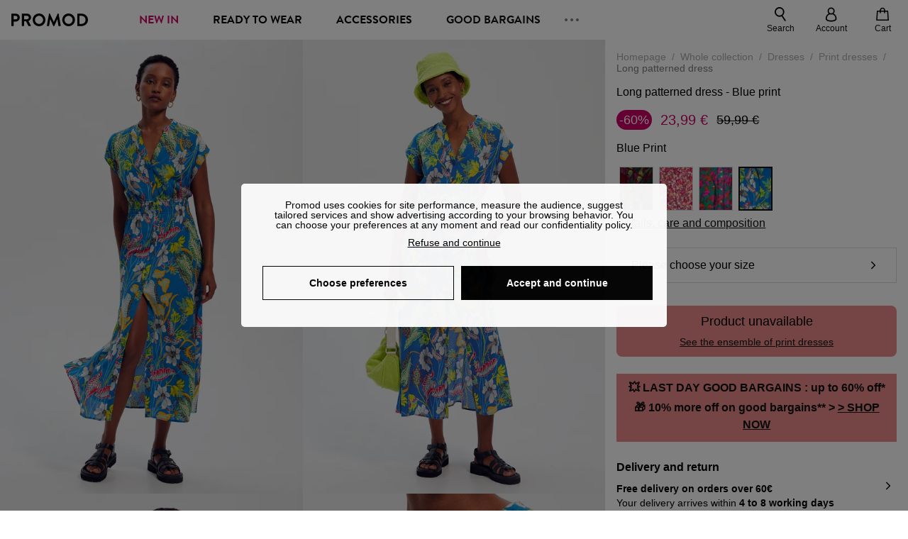

--- FILE ---
content_type: text/html;charset=utf-8
request_url: https://www.promod.com/en/long-patterned-dress-blue-print--p163828/
body_size: 65272
content:
<!DOCTYPE html><html  lang="en" data-capo=""><head><meta charset="utf-8">
<meta name="viewport" content="width=device-width, initial-scale=1, maximum-scale=5">
<title>Long patterned dress - Blue print</title>
<link rel="preconnect" href="https://api.promod.com">
<link rel="preconnect" href="https://asset.promod.com">
<link rel="preconnect" href="https://www.google.com">
<link rel="preconnect" href="https://www.gstatic.com" crossorigin>
<script type="text/javascript" src="https://asset.promod.com/utils/privacy.js" id="privacy" rel="preload" referrerpolicy="strict-origin-when-cross-origin" fetchpriority="low"></script>
<style>@-webkit-keyframes glow{50%{opacity:.5}}@keyframes glow{50%{opacity:.5}}a,abbr,acronym,address,applet,article,aside,audio,b,big,blockquote,body,canvas,caption,center,cite,code,dd,del,details,dfn,div,dl,dt,em,embed,fieldset,figcaption,figure,footer,form,h1,h2,h3,h4,h5,h6,header,hgroup,html,i,iframe,img,ins,kbd,label,legend,li,mark,menu,nav,object,ol,output,p,pre,q,ruby,s,samp,section,small,span,strike,strong,sub,summary,sup,table,tbody,td,tfoot,th,thead,time,tr,tt,u,ul,var,video{border:0;-webkit-box-sizing:border-box;box-sizing:border-box;font-size:100%;margin:0;padding:0;vertical-align:baseline}article,aside,details,figcaption,figure,footer,hgroup,menu,nav,section{display:block}body{line-height:1.25}ul{list-style:none}blockquote,q{quotes:none}blockquote:after,blockquote:before,q:after,q:before{content:""}table{border-collapse:collapse;border-spacing:0}input[type=number],input[type=search],input[type=text],textarea{font-size:1rem}input[type=search]{-webkit-appearance:none;-moz-appearance:none}input[type=search]::-webkit-search-cancel-button,input[type=search]::-webkit-search-decoration,input[type=search]::-webkit-search-results-button,input[type=search]::-webkit-search-results-decoration{-webkit-appearance:none;-moz-appearance:none}textarea{overflow:auto;resize:vertical;vertical-align:top}b,strong{font-weight:bolder}[v-cloak]{display:none}</style>
<style>@-webkit-keyframes glow{50%{opacity:.5}}@keyframes glow{50%{opacity:.5}}@font-face{font-display:swap;font-family:Brandon Grotesque Bold;font-style:normal;font-weight:700;src:url(https://asset.promod.com/ecom/fonts/BrandonGrotesqueWeb-Bold.woff2) format("woff2")}</style>
<style>@-webkit-keyframes glow{50%{opacity:.5}}@keyframes glow{50%{opacity:.5}}body,html{font-family:-apple-system,BlinkMacSystemFont,Segoe UI,Roboto,Oxygen-Sans,Ubuntu,Cantarell,Helvetica Neue,sans-serif;font-size:1rem;scroll-behavior:smooth}html>img{position:absolute;top:0;z-index:-1}body{overflow-x:hidden;width:100%}body>iframe{display:none}.pmd_noscroll{height:100%;overflow:hidden;-webkit-user-select:none;-moz-user-select:none;-ms-user-select:none;user-select:none}#__nuxt{height:100vh;margin:0 auto;max-width:1920px;width:100%}#__nuxt>.mdc-layout-grid{padding:0}#abtest-funnel_payment{overflow:hidden}em,i{font-style:italic}.ReactModalPortal{height:100vh}.pmd-productPage_slider .pmd-slider_list{height:135vw;overflow:hidden}.pmd-productPage_slider .pmd-slider_list .pmd-image{height:135vw;width:90vw}.pmd-no-scroll{overflow-y:hidden;-ms-touch-action:none;touch-action:none}.pmd-no-scroll .pmd-header--visible{z-index:20}.pmd-hidden{display:none;height:0;max-height:0;max-width:0;overflow:hidden;padding:0;visibility:hidden;width:0}@media (min-width:1280px){.pmd-hiddenDesktop{display:none;height:0;max-height:0;max-width:0;overflow:hidden;padding:0;visibility:hidden;width:0}}@media (max-width:1279.9px){.pmd-hiddenMobileAndTablet{display:none;height:0;max-height:0;max-width:0;overflow:hidden;padding:0;visibility:hidden;width:0}}@media (max-width:839.9px){.pmd-hiddenMobile{display:none;height:0;max-height:0;max-width:0;overflow:hidden;padding:0;visibility:hidden;width:0}}.pmd-linebreak{white-space:pre-line}.pmd-svg{height:1.5rem;width:1.5rem}.pmd-svg--small{height:1rem;width:1rem}.pmd-link--underline{color:#111;text-decoration:none;text-decoration:underline}.pmd-link--underline:active,.pmd-link--underline:focus,.pmd-link--underline:hover{color:#c06}.pmd-link--noUnderline{color:#111;text-decoration:underline;text-decoration:none}.pmd-link--noUnderline:active,.pmd-link--noUnderline:focus,.pmd-link--noUnderline:hover{color:#c06}.pmd-button--noAppearance{-webkit-appearance:none;-moz-appearance:none;appearance:none;background:none;border:none;cursor:pointer}.pmd-button--noAppearance:hover{outline:none}.pmd-bullet{position:relative}.pmd-bullet:before{border-radius:100%;content:"";height:.5rem;position:absolute;right:0;top:0;width:.5rem}.pmd-bullet--connected:before{background-color:#a1e6cc}.pmd-bullet--notConnected:before{background-color:#e83200}.pmd-scrollbar{height:100%;margin:.25rem .25rem .25rem 0;overflow:auto;scrollbar-color:#ababab #fff;scrollbar-width:thin}.pmd-scrollbar::-webkit-scrollbar{width:.375rem}.pmd-scrollbar::-webkit-scrollbar-track{background:#dbdbdb;border-radius:1rem}.pmd-scrollbar::-webkit-scrollbar-thumb{background-color:#111;border-radius:1rem}.Vue-Toastification__container{z-index:30000}@media (max-width:839.9px){.Vue-Toastification__container{left:0;margin:0;padding:0;top:0;width:100vw}}.Vue-Toastification__container .Vue-Toastification__toast{border-radius:.5rem;display:-webkit-box;display:-ms-flexbox;display:flex;min-height:0;padding:.5rem .5rem .5rem 1rem;-webkit-box-orient:horizontal;-webkit-box-direction:normal;-ms-flex-direction:row;flex-direction:row;-webkit-box-pack:center;-ms-flex-pack:center;justify-content:center;-webkit-box-align:center;-ms-flex-align:center;align-items:center}@media (max-width:839.9px){.Vue-Toastification__container .Vue-Toastification__toast{max-width:none;width:100%}}.Vue-Toastification__container .Vue-Toastification__toast--success{background-color:#47d7a3;color:#111}.Vue-Toastification__container .Vue-Toastification__toast--success>.pmd-toastIcon_cross{fill:#111}.Vue-Toastification__container .Vue-Toastification__toast--error{background-color:#eb8a8a;color:#111}.Vue-Toastification__container .Vue-Toastification__toast--error>.pmd-toastIcon_cross{fill:#111}.Vue-Toastification__container .Vue-Toastification__toast--info{background-color:#8db2df;color:#111}.Vue-Toastification__container .Vue-Toastification__toast--info>.pmd-toastIcon_cross{fill:#111}.Vue-Toastification__container .Vue-Toastification__toast-body{font-family:-apple-system,BlinkMacSystemFont,Segoe UI,Roboto,Oxygen-Sans,Ubuntu,Cantarell,Helvetica Neue,sans-serif;font-size:1rem}.Vue-Toastification__icon{margin-right:1.5rem}.Vue-Toastification__close-button,.Vue-Toastification__icon{opacity:1}.grecaptcha-badge{visibility:hidden;z-index:1000}</style>
<style>@-webkit-keyframes glow{50%{opacity:.5}}@keyframes glow{50%{opacity:.5}}.pmd-accountLayout{display:-webkit-box;display:-ms-flexbox;display:flex;-webkit-box-orient:vertical;-webkit-box-direction:normal;-ms-flex-direction:column;flex-direction:column}.pmd-accountLayout_header{margin-bottom:2rem}@media (min-width:1280px){.pmd-accountLayout_header{display:-webkit-box;display:-ms-flexbox;display:flex;position:relative;-webkit-box-orient:horizontal;-webkit-box-direction:normal;-ms-flex-direction:row;flex-direction:row;-webkit-box-align:center;-ms-flex-align:center;align-items:center}.pmd-accountLayout_header .pmd-buttonBack{left:-3rem;position:absolute;top:.1rem}.pmd-accountLayout_body{display:-webkit-box;display:-ms-flexbox;display:flex;-webkit-box-orient:horizontal;-webkit-box-direction:normal;-ms-flex-direction:row;flex-direction:row}}.pmd-accountLayout_body--left,.pmd-accountLayout_body--right{display:grid;grid-auto-rows:-webkit-min-content;grid-auto-rows:min-content;grid-gap:1.5rem}@media (min-width:1280px){.pmd-accountLayout_body--left,.pmd-accountLayout_body--right{grid-auto-flow:row}.pmd-accountLayout_body--left{width:60%}}.pmd-accountLayout_body--right{font-family:-apple-system,BlinkMacSystemFont,Segoe UI,Roboto,Oxygen-Sans,Ubuntu,Cantarell,Helvetica Neue,sans-serif;font-size:.875rem;line-height:1rem}@media (max-width:1279.9px){.pmd-accountLayout_body--right{margin-top:1.5rem}}@media (min-width:1280px){.pmd-accountLayout_body--right{padding-left:2rem;width:40%}}@media (max-width:1279.9px){.pmd-accountLayout_content{margin-bottom:3.5rem}}.pmd-accountLayout_title{font-family:Brandon Grotesque Bold,arial,sans-serif;font-size:1.4375rem;line-height:1.4375rem;text-transform:uppercase}@media (max-width:1279.9px){.pmd-accountLayout_title{display:none}}@media (min-width:1280px){.pmd-accountLayout_title{font-family:Brandon Grotesque Bold,arial,sans-serif;font-size:1.725rem;line-height:1.725rem;text-transform:uppercase}}@media (max-width:1279.9px){.pmd-accountLayout_deleteInfos,.pmd-accountLayout_reassurance{display:-webkit-box;display:-ms-flexbox;display:flex;padding:0 2rem;-webkit-box-orient:horizontal;-webkit-box-direction:normal;-ms-flex-direction:row;flex-direction:row}}.pmd-accountLayout_deleteInfos a,.pmd-accountLayout_reassurance p{margin-left:1rem}</style>
<style>@-webkit-keyframes glow{50%{opacity:.5}}@keyframes glow{50%{opacity:.5}}.pmd-form{width:100%}.pmd-form_forgotPassword{font-family:-apple-system,BlinkMacSystemFont,Segoe UI,Roboto,Oxygen-Sans,Ubuntu,Cantarell,Helvetica Neue,sans-serif;font-size:.875rem;line-height:1rem}.pmd-form_createAccount,.pmd-form_forgotPassword{display:block;text-align:center}.pmd-form_legalMention{font-family:-apple-system,BlinkMacSystemFont,Segoe UI,Roboto,Oxygen-Sans,Ubuntu,Cantarell,Helvetica Neue,sans-serif;font-size:.875rem;line-height:1rem;margin-top:1.5rem}.pmd-form_legalMention .pmd-svg{margin-right:1rem;width:2rem}.pmd-form_labelOptional{color:#ababab;font-size:.75rem;font-style:italic}.pmd-form_separator{display:-webkit-box;display:-ms-flexbox;display:flex;position:relative;-webkit-box-orient:horizontal;-webkit-box-direction:normal;-ms-flex-direction:row;flex-direction:row;-webkit-box-pack:center;-ms-flex-pack:center;justify-content:center;-webkit-box-align:center;-ms-flex-align:center;align-items:center;font-family:-apple-system,BlinkMacSystemFont,Segoe UI,Roboto,Oxygen-Sans,Ubuntu,Cantarell,Helvetica Neue,sans-serif;font-size:.875rem;line-height:1.25rem;margin:1rem 0}.pmd-form_separator:after,.pmd-form_separator:before{content:"";-webkit-box-flex:1;background:#dbdbdb;-ms-flex:1;flex:1;height:1px}.pmd-form_separator:before{margin-right:1rem}.pmd-form_separator:after{margin-left:1rem}.pmd-form_reassurance{font-family:-apple-system,BlinkMacSystemFont,Segoe UI,Roboto,Oxygen-Sans,Ubuntu,Cantarell,Helvetica Neue,sans-serif;font-size:.875rem;line-height:1rem;margin:1rem 0}.pmd-form_reassurance p{-webkit-box-flex:1;-ms-flex:1;flex:1;margin-left:1rem}.pmd-form_action{display:-webkit-box;display:-ms-flexbox;display:flex;-webkit-box-orient:vertical;-webkit-box-direction:normal;-ms-flex-direction:column;flex-direction:column;-webkit-box-pack:center;-ms-flex-pack:center;justify-content:center;-webkit-box-align:center;-ms-flex-align:center;align-items:center}.pmd-form_action a,.pmd-form_action button{margin:1rem 0;-webkit-transition:all .3s ease-in-out;transition:all .3s ease-in-out;width:100%}.pmd-form_action a{font-family:-apple-system,BlinkMacSystemFont,Segoe UI,Roboto,Oxygen-Sans,Ubuntu,Cantarell,Helvetica Neue,sans-serif;font-size:.875rem;line-height:1.25rem;text-align:center}.pmd-form_action a:first-letter{text-transform:uppercase}.pmd-form_action a:nth-child(2){margin-top:0}@media (min-width:1280px){.pmd-form_action{padding:0}}.pmd-form_action--fixed{background:#fff;bottom:0;-webkit-box-shadow:0 -2px 6px #7c7c7c;box-shadow:0 -2px 6px #7c7c7c;margin-left:-1rem;padding:1rem;position:fixed;width:100vw;z-index:1000}.pmd-form_errorBanner{font-size:.75rem;line-height:1rem;margin:1rem 0;width:100%}.pmd-form_errorBanner .pmd-banner_bloc{display:-webkit-box;display:-ms-flexbox;display:flex;-webkit-box-orient:horizontal;-webkit-box-direction:normal;-ms-flex-direction:row;flex-direction:row;-webkit-box-align:center;-ms-flex-align:center;align-items:center}.pmd-form_select{margin-bottom:1.5rem;text-transform:uppercase}.pmd-form_stickyButton{margin:1rem 0;text-align:center}@media (max-width:1279.9px){.pmd-form_stickyButton{margin:0}.pmd-form_stickyButton>.pmd-button{width:100%}}.pmd-form_field--horizontalFlex{-webkit-box-orient:horizontal;-ms-flex-direction:row;flex-direction:row;-webkit-box-align:center;-ms-flex-align:center;align-items:center}.pmd-form_field--horizontalFlex,.pmd-form_field--verticaFlex{display:-webkit-box;display:-ms-flexbox;display:flex;-webkit-box-direction:normal}.pmd-form_field--verticaFlex{-webkit-box-orient:vertical;-ms-flex-direction:column;flex-direction:column}.pmd-form_field--required{display:block;font-family:-apple-system,BlinkMacSystemFont,Segoe UI,Roboto,Oxygen-Sans,Ubuntu,Cantarell,Helvetica Neue,sans-serif;font-size:.75rem;font-style:italic;line-height:1.125rem;margin-top:1.5rem}.pmd-form_radioButton{-webkit-appearance:none;-moz-appearance:none;appearance:none;border:1px solid #ababab;border-radius:100%;cursor:pointer;display:-webkit-box;display:-ms-flexbox;display:flex;height:1.25rem;margin:0 1rem 0 0;min-width:1.25rem;outline:none;-webkit-box-orient:vertical;-webkit-box-direction:normal;-ms-flex-direction:column;flex-direction:column;-webkit-box-pack:center;-ms-flex-pack:center;justify-content:center;-webkit-box-align:center;-ms-flex-align:center;align-items:center}.pmd-form_radioButton:checked{border:2px solid #111}.pmd-form_radioButton:checked:before{background:#111;border-radius:100%;content:"";height:.625rem;width:.625rem}.pmd-form_radioButton:focus:not(:checked){border-color:#111}.pmd-form_radioButton:focus:checked{border:2px solid #111}.pmd-form_recaptcha{-webkit-transform:scale(.8);transform:scale(.8)}.pmd-form_recaptchaContainer{display:-webkit-box;display:-ms-flexbox;display:flex;-webkit-box-pack:center;-ms-flex-pack:center;justify-content:center}</style>
<style>@-webkit-keyframes glow{50%{opacity:.5}}@keyframes glow{50%{opacity:.5}}.fade-enter-active,.fade-leave-active{-webkit-transition:opacity .3s;transition:opacity .3s}.fade-enter-from,.fade-leave-to{opacity:0}@media (max-width:1279.9px){.mobile-slide-up-enter-from,.mobile-slide-up-leave-to{-webkit-transform:translateY(100vh);transform:translateY(100vh);-webkit-transition:all .3s ease;transition:all .3s ease}}@media (min-width:1280px){.mobile-slide-up-enter-from,.mobile-slide-up-leave-to{-webkit-transform:translateX(100%);transform:translate(100%);-webkit-transition:all .3s ease;transition:all .3s ease}}@media (max-width:1279.9px){.mobile-slide-up-enter-to,.mobile-slide-up-leave-from{-webkit-transform:translateY(0);transform:translateY(0);-webkit-transition:all .6s ease;transition:all .6s ease}}@media (min-width:1280px){.mobile-slide-up-enter-to,.mobile-slide-up-leave-from{-webkit-transition:all .6s ease;transition:all .6s ease}}@media (max-width:1279.9px){.horizontal-slide-enter-from,.horizontal-slide-leave-to{-webkit-transform:translateY(0);transform:translateY(0);-webkit-transition:all .6s ease;transition:all .6s ease}}@media (min-width:1280px){.horizontal-slide-enter-from,.horizontal-slide-leave-to{-webkit-transform:translateX(100%);transform:translate(100%);-webkit-transition:all .6s ease;transition:all .6s ease}}@media (max-width:1279.9px){.horizontal-slide-enter-to,.horizontal-slide-leave-from{-webkit-transform:translateY(0);transform:translateY(0);-webkit-transition:all .6s ease;transition:all .6s ease}}@media (min-width:1280px){.horizontal-slide-enter-to,.horizontal-slide-leave-from{-webkit-transform:translateX(0);transform:translate(0);-webkit-transition:all .6s ease;transition:all .6s ease}}.transition-height-enter-active,.transition-height-leave-active{-webkit-transition:opacity .3s;transition:opacity .3s;-webkit-transition-delay:.3s;transition-delay:.3s}.transition-height-enter-from,.transition-height-leave-to{height:0;-webkit-transition-delay:.3s;transition-delay:.3s}.horizontal-slide-from-left-enter-from,.horizontal-slide-from-left-leave-to{-webkit-transition:all .6s ease;transition:all .6s ease}@media (min-width:1280px){.horizontal-slide-from-left-enter-from,.horizontal-slide-from-left-leave-to{-webkit-transform:translateX(-100%);transform:translate(-100%)}}.horizontal-slide-from-left-enter-to,.horizontal-slide-from-left-leave-from{-webkit-transform:translateX(0);transform:translate(0);-webkit-transition:all .6s ease;transition:all .6s ease}@media (min-width:1280px){.horizontal-slide-from-left-enter-to,.horizontal-slide-from-left-leave-from{-webkit-transform:translateX(-100%);transform:translate(-100%)}}</style>
<style>@-webkit-keyframes glow{50%{opacity:.5}}@keyframes glow{50%{opacity:.5}}.pmd-cartProduct{display:-webkit-box;display:-ms-flexbox;display:flex;width:100%;-webkit-box-orient:horizontal;-webkit-box-direction:normal;background:#fff;border-radius:.75rem;-ms-flex-direction:row;flex-direction:row;-ms-flex-wrap:nowrap;flex-wrap:nowrap}@media (max-width:1279.9px){.pmd-cartProduct{max-width:calc(100vw - 2rem)}}.pmd-cartProduct_wrapper{margin-bottom:.5rem;position:relative}.pmd-cartProduct_image{background:#f4f4f4;border:2px solid #fff;border-radius:.75rem;height:12.625rem;min-width:5.75rem;overflow:hidden;position:relative;width:5.75rem}.pmd-cartProduct_image .pmd-image_container{display:-webkit-box;display:-ms-flexbox;display:flex;-webkit-box-pack:center;-ms-flex-pack:center;height:100%;justify-content:center}.pmd-cartProduct_image .pmd-image_container .pmd-image{height:100%;max-width:none;width:auto}.pmd-cartProduct_description{display:-webkit-box;display:-ms-flexbox;display:flex;-webkit-box-orient:vertical;-webkit-box-direction:normal;-ms-flex-direction:column;flex-direction:column;margin-bottom:1rem;padding:.5rem 0 .5rem 1rem;width:calc(100% - 7.75rem)}@media (min-width:1280px){.pmd-cartProduct_description{margin-bottom:0}}.pmd-cartProduct_details .pmd-cartProduct_price{margin-top:.15rem;-webkit-box-pack:left;-ms-flex-pack:left;justify-content:left}.pmd-cartProduct_libelle{display:block;font-family:-apple-system,BlinkMacSystemFont,Segoe UI,Roboto,Oxygen-Sans,Ubuntu,Cantarell,Helvetica Neue,sans-serif;font-size:1rem;font-weight:700;line-height:1.5rem;overflow:hidden;text-overflow:ellipsis;text-transform:none;white-space:nowrap;width:100%}.pmd-cartProduct_libelle:active,.pmd-cartProduct_libelle:focus,.pmd-cartProduct_libelle:hover{color:#111}.pmd-cartProduct_libelle--grey{color:#7c7c7c;font-family:-apple-system,BlinkMacSystemFont,Segoe UI,Roboto,Oxygen-Sans,Ubuntu,Cantarell,Helvetica Neue,sans-serif;font-size:.875rem;font-size:.75rem;line-height:1.25rem}.pmd-cartProduct_deleteProduct{cursor:pointer;height:.75rem;margin:.375rem;width:.75rem}</style>
<style>@-webkit-keyframes glow{50%{opacity:.5}}@keyframes glow{50%{opacity:.5}}@media (min-width:1280px){.pmd-orderView{height:100%;padding:2rem 0 1rem 1.5rem;position:relative}.pmd-orderView,.pmd-orderView_list{display:grid;grid-template-columns:repeat(9,1fr);grid-gap:1rem;background:#f0f5fb;grid-column-end:10;grid-column-start:1;grid-template-rows:-webkit-max-content;grid-template-rows:max-content}.pmd-orderView_list{height:-webkit-max-content;height:-moz-max-content;height:max-content}.pmd-orderView_item{background:#f0f5fb;border-radius:.5rem 0 0 .5rem;grid-column-end:10;grid-column-start:1}.pmd-orderView_item>label:hover{background:#12121208;border-radius:.5rem 0 0 .5rem;-webkit-transition:all .3s;transition:all .3s}}@media (max-width:1279.9px){.pmd-orderView_item:nth-child(2n){background-color:#f4f4f4}}.pmd-orderView_item>label{cursor:pointer;display:-webkit-box;display:-ms-flexbox;display:flex;padding:.5rem}@media (max-width:1279.9px){.pmd-orderView_item>label{padding:1rem}}@media (min-width:1280px){.pmd-orderView_item--selected{background:#fff}}.pmd-orderView_body{padding:1rem}@media (min-width:1280px){.pmd-orderView_body{background:#fff;border-top:none;bottom:0;grid-column-end:10;overflow:auto;padding:2rem;position:absolute;right:0;top:0;width:66.6666666667%}}</style>
<style>.Vue-Toastification__container{-webkit-box-sizing:border-box;box-sizing:border-box;color:#fff;display:-webkit-box;display:-ms-flexbox;display:flex;min-height:100%;padding:4px;position:fixed;width:600px;z-index:9999;-webkit-box-orient:vertical;-webkit-box-direction:normal;-ms-flex-direction:column;flex-direction:column;pointer-events:none}@media only screen and (min-width:600px){.Vue-Toastification__container.top-center,.Vue-Toastification__container.top-left,.Vue-Toastification__container.top-right{top:1em}.Vue-Toastification__container.bottom-center,.Vue-Toastification__container.bottom-left,.Vue-Toastification__container.bottom-right{bottom:1em;-webkit-box-orient:vertical;-webkit-box-direction:reverse;-ms-flex-direction:column-reverse;flex-direction:column-reverse}.Vue-Toastification__container.bottom-left,.Vue-Toastification__container.top-left{left:1em}.Vue-Toastification__container.bottom-left .Vue-Toastification__toast,.Vue-Toastification__container.top-left .Vue-Toastification__toast{margin-right:auto}@supports not (-moz-appearance:none){.Vue-Toastification__container.bottom-left .Vue-Toastification__toast--rtl,.Vue-Toastification__container.top-left .Vue-Toastification__toast--rtl{margin-left:auto;margin-right:unset}}.Vue-Toastification__container.bottom-right,.Vue-Toastification__container.top-right{right:1em}.Vue-Toastification__container.bottom-right .Vue-Toastification__toast,.Vue-Toastification__container.top-right .Vue-Toastification__toast{margin-left:auto}@supports not (-moz-appearance:none){.Vue-Toastification__container.bottom-right .Vue-Toastification__toast--rtl,.Vue-Toastification__container.top-right .Vue-Toastification__toast--rtl{margin-left:unset;margin-right:auto}}.Vue-Toastification__container.bottom-center,.Vue-Toastification__container.top-center{left:50%;margin-left:-300px}.Vue-Toastification__container.bottom-center .Vue-Toastification__toast,.Vue-Toastification__container.top-center .Vue-Toastification__toast{margin-left:auto;margin-right:auto}}@media only screen and (max-width:600px){.Vue-Toastification__container{left:0;margin:0;padding:0;width:100vw}.Vue-Toastification__container .Vue-Toastification__toast{width:100%}.Vue-Toastification__container.top-center,.Vue-Toastification__container.top-left,.Vue-Toastification__container.top-right{top:0}.Vue-Toastification__container.bottom-center,.Vue-Toastification__container.bottom-left,.Vue-Toastification__container.bottom-right{bottom:0;-webkit-box-orient:vertical;-webkit-box-direction:reverse;-ms-flex-direction:column-reverse;flex-direction:column-reverse}}.Vue-Toastification__toast{border-radius:8px;-webkit-box-shadow:0 1px 10px 0 rgba(0,0,0,.1),0 2px 15px 0 rgba(0,0,0,.05);box-shadow:0 1px 10px #0000001a,0 2px 15px #0000000d;-webkit-box-sizing:border-box;box-sizing:border-box;display:-webkit-inline-box;display:-ms-inline-flexbox;display:inline-flex;margin-bottom:1rem;max-height:800px;min-height:64px;padding:22px 24px;position:relative;-webkit-box-pack:justify;-ms-flex-pack:justify;direction:ltr;font-family:Lato,Helvetica,Roboto,Arial,sans-serif;justify-content:space-between;max-width:600px;min-width:326px;overflow:hidden;pointer-events:auto;-webkit-transform:translateZ(0);transform:translateZ(0)}.Vue-Toastification__toast--rtl{direction:rtl}.Vue-Toastification__toast--default{background-color:#1976d2;color:#fff}.Vue-Toastification__toast--info{background-color:#2196f3;color:#fff}.Vue-Toastification__toast--success{background-color:#4caf50;color:#fff}.Vue-Toastification__toast--error{background-color:#ff5252;color:#fff}.Vue-Toastification__toast--warning{background-color:#ffc107;color:#fff}@media only screen and (max-width:600px){.Vue-Toastification__toast{border-radius:0;margin-bottom:.5rem}}.Vue-Toastification__toast-body{font-size:16px;line-height:24px;white-space:pre-wrap;word-break:break-word}.Vue-Toastification__toast-body,.Vue-Toastification__toast-component-body{-webkit-box-flex:1;-ms-flex:1;flex:1}.Vue-Toastification__toast.disable-transition{-webkit-animation:none!important;animation:none!important}.Vue-Toastification__close-button{background:transparent;border:none;cursor:pointer;font-size:24px;font-weight:700;line-height:24px;outline:none;padding:0 0 0 10px;-webkit-transition:.3s ease;transition:.3s ease;-webkit-box-align:center;-ms-flex-align:center;align-items:center;color:#fff;opacity:.3;-webkit-transition:visibility 0s,opacity .2s linear;transition:visibility 0s,opacity .2s linear}.Vue-Toastification__close-button:focus,.Vue-Toastification__close-button:hover{opacity:1}.Vue-Toastification__toast:not(:hover) .Vue-Toastification__close-button.show-on-hover{opacity:0}.Vue-Toastification__toast--rtl .Vue-Toastification__close-button{padding-left:unset;padding-right:10px}@-webkit-keyframes scale-x-frames{0%{-webkit-transform:scaleX(1);transform:scaleX(1)}to{-webkit-transform:scaleX(0);transform:scaleX(0)}}@keyframes scale-x-frames{0%{-webkit-transform:scaleX(1);transform:scaleX(1)}to{-webkit-transform:scaleX(0);transform:scaleX(0)}}.Vue-Toastification__progress-bar{-webkit-animation:scale-x-frames linear 1 forwards;animation:scale-x-frames linear 1 forwards;background-color:#ffffffb3;bottom:0;height:5px;left:0;position:absolute;-webkit-transform-origin:left;transform-origin:left;width:100%;z-index:10000}.Vue-Toastification__toast--rtl .Vue-Toastification__progress-bar{left:unset;right:0;-webkit-transform-origin:right;transform-origin:right}.Vue-Toastification__icon{background:transparent;border:none;margin:auto 18px auto 0;outline:none;padding:0;-webkit-transition:.3s ease;transition:.3s ease;-webkit-box-align:center;-ms-flex-align:center;align-items:center;height:100%;width:20px}.Vue-Toastification__toast--rtl .Vue-Toastification__icon{margin:auto 0 auto 18px}@-webkit-keyframes bounceInRight{0%,60%,75%,90%,to{-webkit-animation-timing-function:cubic-bezier(.215,.61,.355,1);animation-timing-function:cubic-bezier(.215,.61,.355,1)}0%{opacity:0;-webkit-transform:translate3d(3000px,0,0);transform:translate3d(3000px,0,0)}60%{opacity:1;-webkit-transform:translate3d(-25px,0,0);transform:translate3d(-25px,0,0)}75%{-webkit-transform:translate3d(10px,0,0);transform:translate3d(10px,0,0)}90%{-webkit-transform:translate3d(-5px,0,0);transform:translate3d(-5px,0,0)}to{-webkit-transform:none;transform:none}}@keyframes bounceInRight{0%,60%,75%,90%,to{-webkit-animation-timing-function:cubic-bezier(.215,.61,.355,1);animation-timing-function:cubic-bezier(.215,.61,.355,1)}0%{opacity:0;-webkit-transform:translate3d(3000px,0,0);transform:translate3d(3000px,0,0)}60%{opacity:1;-webkit-transform:translate3d(-25px,0,0);transform:translate3d(-25px,0,0)}75%{-webkit-transform:translate3d(10px,0,0);transform:translate3d(10px,0,0)}90%{-webkit-transform:translate3d(-5px,0,0);transform:translate3d(-5px,0,0)}to{-webkit-transform:none;transform:none}}@-webkit-keyframes bounceOutRight{40%{opacity:1;-webkit-transform:translate3d(-20px,0,0);transform:translate3d(-20px,0,0)}to{opacity:0;-webkit-transform:translate3d(1000px,0,0);transform:translate3d(1000px,0,0)}}@keyframes bounceOutRight{40%{opacity:1;-webkit-transform:translate3d(-20px,0,0);transform:translate3d(-20px,0,0)}to{opacity:0;-webkit-transform:translate3d(1000px,0,0);transform:translate3d(1000px,0,0)}}@-webkit-keyframes bounceInLeft{0%,60%,75%,90%,to{-webkit-animation-timing-function:cubic-bezier(.215,.61,.355,1);animation-timing-function:cubic-bezier(.215,.61,.355,1)}0%{opacity:0;-webkit-transform:translate3d(-3000px,0,0);transform:translate3d(-3000px,0,0)}60%{opacity:1;-webkit-transform:translate3d(25px,0,0);transform:translate3d(25px,0,0)}75%{-webkit-transform:translate3d(-10px,0,0);transform:translate3d(-10px,0,0)}90%{-webkit-transform:translate3d(5px,0,0);transform:translate3d(5px,0,0)}to{-webkit-transform:none;transform:none}}@keyframes bounceInLeft{0%,60%,75%,90%,to{-webkit-animation-timing-function:cubic-bezier(.215,.61,.355,1);animation-timing-function:cubic-bezier(.215,.61,.355,1)}0%{opacity:0;-webkit-transform:translate3d(-3000px,0,0);transform:translate3d(-3000px,0,0)}60%{opacity:1;-webkit-transform:translate3d(25px,0,0);transform:translate3d(25px,0,0)}75%{-webkit-transform:translate3d(-10px,0,0);transform:translate3d(-10px,0,0)}90%{-webkit-transform:translate3d(5px,0,0);transform:translate3d(5px,0,0)}to{-webkit-transform:none;transform:none}}@-webkit-keyframes bounceOutLeft{20%{opacity:1;-webkit-transform:translate3d(20px,0,0);transform:translate3d(20px,0,0)}to{opacity:0;-webkit-transform:translate3d(-2000px,0,0);transform:translate3d(-2000px,0,0)}}@keyframes bounceOutLeft{20%{opacity:1;-webkit-transform:translate3d(20px,0,0);transform:translate3d(20px,0,0)}to{opacity:0;-webkit-transform:translate3d(-2000px,0,0);transform:translate3d(-2000px,0,0)}}@-webkit-keyframes bounceInUp{0%,60%,75%,90%,to{-webkit-animation-timing-function:cubic-bezier(.215,.61,.355,1);animation-timing-function:cubic-bezier(.215,.61,.355,1)}0%{opacity:0;-webkit-transform:translate3d(0,3000px,0);transform:translate3d(0,3000px,0)}60%{opacity:1;-webkit-transform:translate3d(0,-20px,0);transform:translate3d(0,-20px,0)}75%{-webkit-transform:translate3d(0,10px,0);transform:translate3d(0,10px,0)}90%{-webkit-transform:translate3d(0,-5px,0);transform:translate3d(0,-5px,0)}to{-webkit-transform:translateZ(0);transform:translateZ(0)}}@keyframes bounceInUp{0%,60%,75%,90%,to{-webkit-animation-timing-function:cubic-bezier(.215,.61,.355,1);animation-timing-function:cubic-bezier(.215,.61,.355,1)}0%{opacity:0;-webkit-transform:translate3d(0,3000px,0);transform:translate3d(0,3000px,0)}60%{opacity:1;-webkit-transform:translate3d(0,-20px,0);transform:translate3d(0,-20px,0)}75%{-webkit-transform:translate3d(0,10px,0);transform:translate3d(0,10px,0)}90%{-webkit-transform:translate3d(0,-5px,0);transform:translate3d(0,-5px,0)}to{-webkit-transform:translateZ(0);transform:translateZ(0)}}@-webkit-keyframes bounceOutUp{20%{-webkit-transform:translate3d(0,-10px,0);transform:translate3d(0,-10px,0)}40%,45%{opacity:1;-webkit-transform:translate3d(0,20px,0);transform:translate3d(0,20px,0)}to{opacity:0;-webkit-transform:translate3d(0,-2000px,0);transform:translate3d(0,-2000px,0)}}@keyframes bounceOutUp{20%{-webkit-transform:translate3d(0,-10px,0);transform:translate3d(0,-10px,0)}40%,45%{opacity:1;-webkit-transform:translate3d(0,20px,0);transform:translate3d(0,20px,0)}to{opacity:0;-webkit-transform:translate3d(0,-2000px,0);transform:translate3d(0,-2000px,0)}}@-webkit-keyframes bounceInDown{0%,60%,75%,90%,to{-webkit-animation-timing-function:cubic-bezier(.215,.61,.355,1);animation-timing-function:cubic-bezier(.215,.61,.355,1)}0%{opacity:0;-webkit-transform:translate3d(0,-3000px,0);transform:translate3d(0,-3000px,0)}60%{opacity:1;-webkit-transform:translate3d(0,25px,0);transform:translate3d(0,25px,0)}75%{-webkit-transform:translate3d(0,-10px,0);transform:translate3d(0,-10px,0)}90%{-webkit-transform:translate3d(0,5px,0);transform:translate3d(0,5px,0)}to{-webkit-transform:none;transform:none}}@keyframes bounceInDown{0%,60%,75%,90%,to{-webkit-animation-timing-function:cubic-bezier(.215,.61,.355,1);animation-timing-function:cubic-bezier(.215,.61,.355,1)}0%{opacity:0;-webkit-transform:translate3d(0,-3000px,0);transform:translate3d(0,-3000px,0)}60%{opacity:1;-webkit-transform:translate3d(0,25px,0);transform:translate3d(0,25px,0)}75%{-webkit-transform:translate3d(0,-10px,0);transform:translate3d(0,-10px,0)}90%{-webkit-transform:translate3d(0,5px,0);transform:translate3d(0,5px,0)}to{-webkit-transform:none;transform:none}}@-webkit-keyframes bounceOutDown{20%{-webkit-transform:translate3d(0,10px,0);transform:translate3d(0,10px,0)}40%,45%{opacity:1;-webkit-transform:translate3d(0,-20px,0);transform:translate3d(0,-20px,0)}to{opacity:0;-webkit-transform:translate3d(0,2000px,0);transform:translate3d(0,2000px,0)}}@keyframes bounceOutDown{20%{-webkit-transform:translate3d(0,10px,0);transform:translate3d(0,10px,0)}40%,45%{opacity:1;-webkit-transform:translate3d(0,-20px,0);transform:translate3d(0,-20px,0)}to{opacity:0;-webkit-transform:translate3d(0,2000px,0);transform:translate3d(0,2000px,0)}}.Vue-Toastification__bounce-enter-active.bottom-left,.Vue-Toastification__bounce-enter-active.top-left{-webkit-animation-name:bounceInLeft;animation-name:bounceInLeft}.Vue-Toastification__bounce-enter-active.bottom-right,.Vue-Toastification__bounce-enter-active.top-right{-webkit-animation-name:bounceInRight;animation-name:bounceInRight}.Vue-Toastification__bounce-enter-active.top-center{-webkit-animation-name:bounceInDown;animation-name:bounceInDown}.Vue-Toastification__bounce-enter-active.bottom-center{-webkit-animation-name:bounceInUp;animation-name:bounceInUp}.Vue-Toastification__bounce-leave-active:not(.disable-transition).bottom-left,.Vue-Toastification__bounce-leave-active:not(.disable-transition).top-left{-webkit-animation-name:bounceOutLeft;animation-name:bounceOutLeft}.Vue-Toastification__bounce-leave-active:not(.disable-transition).bottom-right,.Vue-Toastification__bounce-leave-active:not(.disable-transition).top-right{-webkit-animation-name:bounceOutRight;animation-name:bounceOutRight}.Vue-Toastification__bounce-leave-active:not(.disable-transition).top-center{-webkit-animation-name:bounceOutUp;animation-name:bounceOutUp}.Vue-Toastification__bounce-leave-active:not(.disable-transition).bottom-center{-webkit-animation-name:bounceOutDown;animation-name:bounceOutDown}.Vue-Toastification__bounce-enter-active,.Vue-Toastification__bounce-leave-active{-webkit-animation-duration:.75s;animation-duration:.75s;-webkit-animation-fill-mode:both;animation-fill-mode:both}.Vue-Toastification__bounce-move{-webkit-transition-duration:.4s;transition-duration:.4s;-webkit-transition-property:all;transition-property:all;-webkit-transition-timing-function:ease-in-out;transition-timing-function:ease-in-out}@-webkit-keyframes fadeOutTop{0%{opacity:1;-webkit-transform:translateY(0);transform:translateY(0)}to{opacity:0;-webkit-transform:translateY(-50px);transform:translateY(-50px)}}@keyframes fadeOutTop{0%{opacity:1;-webkit-transform:translateY(0);transform:translateY(0)}to{opacity:0;-webkit-transform:translateY(-50px);transform:translateY(-50px)}}@-webkit-keyframes fadeOutLeft{0%{opacity:1;-webkit-transform:translateX(0);transform:translate(0)}to{opacity:0;-webkit-transform:translateX(-50px);transform:translate(-50px)}}@keyframes fadeOutLeft{0%{opacity:1;-webkit-transform:translateX(0);transform:translate(0)}to{opacity:0;-webkit-transform:translateX(-50px);transform:translate(-50px)}}@-webkit-keyframes fadeOutBottom{0%{opacity:1;-webkit-transform:translateY(0);transform:translateY(0)}to{opacity:0;-webkit-transform:translateY(50px);transform:translateY(50px)}}@keyframes fadeOutBottom{0%{opacity:1;-webkit-transform:translateY(0);transform:translateY(0)}to{opacity:0;-webkit-transform:translateY(50px);transform:translateY(50px)}}@-webkit-keyframes fadeOutRight{0%{opacity:1;-webkit-transform:translateX(0);transform:translate(0)}to{opacity:0;-webkit-transform:translateX(50px);transform:translate(50px)}}@keyframes fadeOutRight{0%{opacity:1;-webkit-transform:translateX(0);transform:translate(0)}to{opacity:0;-webkit-transform:translateX(50px);transform:translate(50px)}}@-webkit-keyframes fadeInLeft{0%{opacity:0;-webkit-transform:translateX(-50px);transform:translate(-50px)}to{opacity:1;-webkit-transform:translateX(0);transform:translate(0)}}@keyframes fadeInLeft{0%{opacity:0;-webkit-transform:translateX(-50px);transform:translate(-50px)}to{opacity:1;-webkit-transform:translateX(0);transform:translate(0)}}@-webkit-keyframes fadeInRight{0%{opacity:0;-webkit-transform:translateX(50px);transform:translate(50px)}to{opacity:1;-webkit-transform:translateX(0);transform:translate(0)}}@keyframes fadeInRight{0%{opacity:0;-webkit-transform:translateX(50px);transform:translate(50px)}to{opacity:1;-webkit-transform:translateX(0);transform:translate(0)}}@-webkit-keyframes fadeInTop{0%{opacity:0;-webkit-transform:translateY(-50px);transform:translateY(-50px)}to{opacity:1;-webkit-transform:translateY(0);transform:translateY(0)}}@keyframes fadeInTop{0%{opacity:0;-webkit-transform:translateY(-50px);transform:translateY(-50px)}to{opacity:1;-webkit-transform:translateY(0);transform:translateY(0)}}@-webkit-keyframes fadeInBottom{0%{opacity:0;-webkit-transform:translateY(50px);transform:translateY(50px)}to{opacity:1;-webkit-transform:translateY(0);transform:translateY(0)}}@keyframes fadeInBottom{0%{opacity:0;-webkit-transform:translateY(50px);transform:translateY(50px)}to{opacity:1;-webkit-transform:translateY(0);transform:translateY(0)}}.Vue-Toastification__fade-enter-active.bottom-left,.Vue-Toastification__fade-enter-active.top-left{-webkit-animation-name:fadeInLeft;animation-name:fadeInLeft}.Vue-Toastification__fade-enter-active.bottom-right,.Vue-Toastification__fade-enter-active.top-right{-webkit-animation-name:fadeInRight;animation-name:fadeInRight}.Vue-Toastification__fade-enter-active.top-center{-webkit-animation-name:fadeInTop;animation-name:fadeInTop}.Vue-Toastification__fade-enter-active.bottom-center{-webkit-animation-name:fadeInBottom;animation-name:fadeInBottom}.Vue-Toastification__fade-leave-active:not(.disable-transition).bottom-left,.Vue-Toastification__fade-leave-active:not(.disable-transition).top-left{-webkit-animation-name:fadeOutLeft;animation-name:fadeOutLeft}.Vue-Toastification__fade-leave-active:not(.disable-transition).bottom-right,.Vue-Toastification__fade-leave-active:not(.disable-transition).top-right{-webkit-animation-name:fadeOutRight;animation-name:fadeOutRight}.Vue-Toastification__fade-leave-active:not(.disable-transition).top-center{-webkit-animation-name:fadeOutTop;animation-name:fadeOutTop}.Vue-Toastification__fade-leave-active:not(.disable-transition).bottom-center{-webkit-animation-name:fadeOutBottom;animation-name:fadeOutBottom}.Vue-Toastification__fade-enter-active,.Vue-Toastification__fade-leave-active{-webkit-animation-duration:.75s;animation-duration:.75s;-webkit-animation-fill-mode:both;animation-fill-mode:both}.Vue-Toastification__fade-move{-webkit-transition-duration:.4s;transition-duration:.4s;-webkit-transition-property:all;transition-property:all;-webkit-transition-timing-function:ease-in-out;transition-timing-function:ease-in-out}@-webkit-keyframes slideInBlurredLeft{0%{-webkit-filter:blur(40px);filter:blur(40px);opacity:0;-webkit-transform:translateX(-1000px) scaleX(2.5) scaleY(.2);transform:translate(-1000px) scaleX(2.5) scaleY(.2);-webkit-transform-origin:100% 50%;transform-origin:100% 50%}to{-webkit-filter:blur(0);filter:blur(0);opacity:1;-webkit-transform:translateX(0) scaleY(1) scaleX(1);transform:translate(0) scaleY(1) scaleX(1);-webkit-transform-origin:50% 50%;transform-origin:50% 50%}}@keyframes slideInBlurredLeft{0%{-webkit-filter:blur(40px);filter:blur(40px);opacity:0;-webkit-transform:translateX(-1000px) scaleX(2.5) scaleY(.2);transform:translate(-1000px) scaleX(2.5) scaleY(.2);-webkit-transform-origin:100% 50%;transform-origin:100% 50%}to{-webkit-filter:blur(0);filter:blur(0);opacity:1;-webkit-transform:translateX(0) scaleY(1) scaleX(1);transform:translate(0) scaleY(1) scaleX(1);-webkit-transform-origin:50% 50%;transform-origin:50% 50%}}@-webkit-keyframes slideInBlurredTop{0%{-webkit-filter:blur(240px);filter:blur(240px);opacity:0;-webkit-transform:translateY(-1000px) scaleY(2.5) scaleX(.2);transform:translateY(-1000px) scaleY(2.5) scaleX(.2);-webkit-transform-origin:50% 0;transform-origin:50% 0}to{-webkit-filter:blur(0);filter:blur(0);opacity:1;-webkit-transform:translateY(0) scaleY(1) scaleX(1);transform:translateY(0) scaleY(1) scaleX(1);-webkit-transform-origin:50% 50%;transform-origin:50% 50%}}@keyframes slideInBlurredTop{0%{-webkit-filter:blur(240px);filter:blur(240px);opacity:0;-webkit-transform:translateY(-1000px) scaleY(2.5) scaleX(.2);transform:translateY(-1000px) scaleY(2.5) scaleX(.2);-webkit-transform-origin:50% 0;transform-origin:50% 0}to{-webkit-filter:blur(0);filter:blur(0);opacity:1;-webkit-transform:translateY(0) scaleY(1) scaleX(1);transform:translateY(0) scaleY(1) scaleX(1);-webkit-transform-origin:50% 50%;transform-origin:50% 50%}}@-webkit-keyframes slideInBlurredRight{0%{-webkit-filter:blur(40px);filter:blur(40px);opacity:0;-webkit-transform:translateX(1000px) scaleX(2.5) scaleY(.2);transform:translate(1000px) scaleX(2.5) scaleY(.2);-webkit-transform-origin:0 50%;transform-origin:0 50%}to{-webkit-filter:blur(0);filter:blur(0);opacity:1;-webkit-transform:translateX(0) scaleY(1) scaleX(1);transform:translate(0) scaleY(1) scaleX(1);-webkit-transform-origin:50% 50%;transform-origin:50% 50%}}@keyframes slideInBlurredRight{0%{-webkit-filter:blur(40px);filter:blur(40px);opacity:0;-webkit-transform:translateX(1000px) scaleX(2.5) scaleY(.2);transform:translate(1000px) scaleX(2.5) scaleY(.2);-webkit-transform-origin:0 50%;transform-origin:0 50%}to{-webkit-filter:blur(0);filter:blur(0);opacity:1;-webkit-transform:translateX(0) scaleY(1) scaleX(1);transform:translate(0) scaleY(1) scaleX(1);-webkit-transform-origin:50% 50%;transform-origin:50% 50%}}@-webkit-keyframes slideInBlurredBottom{0%{-webkit-filter:blur(240px);filter:blur(240px);opacity:0;-webkit-transform:translateY(1000px) scaleY(2.5) scaleX(.2);transform:translateY(1000px) scaleY(2.5) scaleX(.2);-webkit-transform-origin:50% 100%;transform-origin:50% 100%}to{-webkit-filter:blur(0);filter:blur(0);opacity:1;-webkit-transform:translateY(0) scaleY(1) scaleX(1);transform:translateY(0) scaleY(1) scaleX(1);-webkit-transform-origin:50% 50%;transform-origin:50% 50%}}@keyframes slideInBlurredBottom{0%{-webkit-filter:blur(240px);filter:blur(240px);opacity:0;-webkit-transform:translateY(1000px) scaleY(2.5) scaleX(.2);transform:translateY(1000px) scaleY(2.5) scaleX(.2);-webkit-transform-origin:50% 100%;transform-origin:50% 100%}to{-webkit-filter:blur(0);filter:blur(0);opacity:1;-webkit-transform:translateY(0) scaleY(1) scaleX(1);transform:translateY(0) scaleY(1) scaleX(1);-webkit-transform-origin:50% 50%;transform-origin:50% 50%}}@-webkit-keyframes slideOutBlurredTop{0%{-webkit-filter:blur(0);filter:blur(0);opacity:1;-webkit-transform:translateY(0) scaleY(1) scaleX(1);transform:translateY(0) scaleY(1) scaleX(1);-webkit-transform-origin:50% 0;transform-origin:50% 0}to{-webkit-filter:blur(240px);filter:blur(240px);opacity:0;-webkit-transform:translateY(-1000px) scaleY(2) scaleX(.2);transform:translateY(-1000px) scaleY(2) scaleX(.2);-webkit-transform-origin:50% 0;transform-origin:50% 0}}@keyframes slideOutBlurredTop{0%{-webkit-filter:blur(0);filter:blur(0);opacity:1;-webkit-transform:translateY(0) scaleY(1) scaleX(1);transform:translateY(0) scaleY(1) scaleX(1);-webkit-transform-origin:50% 0;transform-origin:50% 0}to{-webkit-filter:blur(240px);filter:blur(240px);opacity:0;-webkit-transform:translateY(-1000px) scaleY(2) scaleX(.2);transform:translateY(-1000px) scaleY(2) scaleX(.2);-webkit-transform-origin:50% 0;transform-origin:50% 0}}@-webkit-keyframes slideOutBlurredBottom{0%{-webkit-filter:blur(0);filter:blur(0);opacity:1;-webkit-transform:translateY(0) scaleY(1) scaleX(1);transform:translateY(0) scaleY(1) scaleX(1);-webkit-transform-origin:50% 50%;transform-origin:50% 50%}to{-webkit-filter:blur(240px);filter:blur(240px);opacity:0;-webkit-transform:translateY(1000px) scaleY(2) scaleX(.2);transform:translateY(1000px) scaleY(2) scaleX(.2);-webkit-transform-origin:50% 100%;transform-origin:50% 100%}}@keyframes slideOutBlurredBottom{0%{-webkit-filter:blur(0);filter:blur(0);opacity:1;-webkit-transform:translateY(0) scaleY(1) scaleX(1);transform:translateY(0) scaleY(1) scaleX(1);-webkit-transform-origin:50% 50%;transform-origin:50% 50%}to{-webkit-filter:blur(240px);filter:blur(240px);opacity:0;-webkit-transform:translateY(1000px) scaleY(2) scaleX(.2);transform:translateY(1000px) scaleY(2) scaleX(.2);-webkit-transform-origin:50% 100%;transform-origin:50% 100%}}@-webkit-keyframes slideOutBlurredLeft{0%{-webkit-filter:blur(0);filter:blur(0);opacity:1;-webkit-transform:translateX(0) scaleY(1) scaleX(1);transform:translate(0) scaleY(1) scaleX(1);-webkit-transform-origin:50% 50%;transform-origin:50% 50%}to{-webkit-filter:blur(40px);filter:blur(40px);opacity:0;-webkit-transform:translateX(-1000px) scaleX(2) scaleY(.2);transform:translate(-1000px) scaleX(2) scaleY(.2);-webkit-transform-origin:100% 50%;transform-origin:100% 50%}}@keyframes slideOutBlurredLeft{0%{-webkit-filter:blur(0);filter:blur(0);opacity:1;-webkit-transform:translateX(0) scaleY(1) scaleX(1);transform:translate(0) scaleY(1) scaleX(1);-webkit-transform-origin:50% 50%;transform-origin:50% 50%}to{-webkit-filter:blur(40px);filter:blur(40px);opacity:0;-webkit-transform:translateX(-1000px) scaleX(2) scaleY(.2);transform:translate(-1000px) scaleX(2) scaleY(.2);-webkit-transform-origin:100% 50%;transform-origin:100% 50%}}@-webkit-keyframes slideOutBlurredRight{0%{-webkit-filter:blur(0);filter:blur(0);opacity:1;-webkit-transform:translateX(0) scaleY(1) scaleX(1);transform:translate(0) scaleY(1) scaleX(1);-webkit-transform-origin:50% 50%;transform-origin:50% 50%}to{-webkit-filter:blur(40px);filter:blur(40px);opacity:0;-webkit-transform:translateX(1000px) scaleX(2) scaleY(.2);transform:translate(1000px) scaleX(2) scaleY(.2);-webkit-transform-origin:0 50%;transform-origin:0 50%}}@keyframes slideOutBlurredRight{0%{-webkit-filter:blur(0);filter:blur(0);opacity:1;-webkit-transform:translateX(0) scaleY(1) scaleX(1);transform:translate(0) scaleY(1) scaleX(1);-webkit-transform-origin:50% 50%;transform-origin:50% 50%}to{-webkit-filter:blur(40px);filter:blur(40px);opacity:0;-webkit-transform:translateX(1000px) scaleX(2) scaleY(.2);transform:translate(1000px) scaleX(2) scaleY(.2);-webkit-transform-origin:0 50%;transform-origin:0 50%}}.Vue-Toastification__slideBlurred-enter-active.bottom-left,.Vue-Toastification__slideBlurred-enter-active.top-left{-webkit-animation-name:slideInBlurredLeft;animation-name:slideInBlurredLeft}.Vue-Toastification__slideBlurred-enter-active.bottom-right,.Vue-Toastification__slideBlurred-enter-active.top-right{-webkit-animation-name:slideInBlurredRight;animation-name:slideInBlurredRight}.Vue-Toastification__slideBlurred-enter-active.top-center{-webkit-animation-name:slideInBlurredTop;animation-name:slideInBlurredTop}.Vue-Toastification__slideBlurred-enter-active.bottom-center{-webkit-animation-name:slideInBlurredBottom;animation-name:slideInBlurredBottom}.Vue-Toastification__slideBlurred-leave-active:not(.disable-transition).bottom-left,.Vue-Toastification__slideBlurred-leave-active:not(.disable-transition).top-left{-webkit-animation-name:slideOutBlurredLeft;animation-name:slideOutBlurredLeft}.Vue-Toastification__slideBlurred-leave-active:not(.disable-transition).bottom-right,.Vue-Toastification__slideBlurred-leave-active:not(.disable-transition).top-right{-webkit-animation-name:slideOutBlurredRight;animation-name:slideOutBlurredRight}.Vue-Toastification__slideBlurred-leave-active:not(.disable-transition).top-center{-webkit-animation-name:slideOutBlurredTop;animation-name:slideOutBlurredTop}.Vue-Toastification__slideBlurred-leave-active:not(.disable-transition).bottom-center{-webkit-animation-name:slideOutBlurredBottom;animation-name:slideOutBlurredBottom}.Vue-Toastification__slideBlurred-enter-active,.Vue-Toastification__slideBlurred-leave-active{-webkit-animation-duration:.75s;animation-duration:.75s;-webkit-animation-fill-mode:both;animation-fill-mode:both}.Vue-Toastification__slideBlurred-move{-webkit-transition-duration:.4s;transition-duration:.4s;-webkit-transition-property:all;transition-property:all;-webkit-transition-timing-function:ease-in-out;transition-timing-function:ease-in-out}</style>
<style>@-webkit-keyframes glow{50%{opacity:.5}}@keyframes glow{50%{opacity:.5}}.pmd-customToaster_container{display:-webkit-box;display:-ms-flexbox;display:flex;-webkit-box-orient:horizontal;-webkit-box-direction:normal;-ms-flex-direction:row;flex-direction:row;-webkit-box-align:center;-ms-flex-align:center;align-items:center}.pmd-customToaster_icon{height:2rem;margin-right:1rem;width:2rem}.pmd-customToaster_content{display:-webkit-box;display:-ms-flexbox;display:flex;-webkit-box-orient:vertical;-webkit-box-direction:normal;-ms-flex-direction:column;flex-direction:column}.pmd-customToaster_title{font-weight:700}.pmd-customToaster--success{background-color:#47d7a3!important;fill:#111!important;color:#111!important}.pmd-customToaster--warning{background-color:#f2c94b!important;fill:#111!important;color:#111!important}</style>
<style>@-webkit-keyframes glow-b58a96c3{50%{opacity:.5}}@keyframes glow-b58a96c3{50%{opacity:.5}}.pmd-navSubLink_obfuscated[data-v-b58a96c3]{cursor:pointer}.pmd-navSubLink_obfuscated--active[data-v-b58a96c3]{font-weight:700}</style>
<style>@-webkit-keyframes glow-ae8d9dd5{50%{opacity:.5}}@keyframes glow-ae8d9dd5{50%{opacity:.5}}.pmd-richText[data-v-ae8d9dd5]{font-family:-apple-system,BlinkMacSystemFont,Segoe UI,Roboto,Oxygen-Sans,Ubuntu,Cantarell,Helvetica Neue,sans-serif}.pmd-richText--centered[data-v-ae8d9dd5]{text-align:center}.pmd-richText[data-v-ae8d9dd5] p{padding-bottom:.25rem}.pmd-richText[data-v-ae8d9dd5] p:first-letter{text-transform:uppercase}.pmd-richText[data-v-ae8d9dd5] h1{font-family:Brandon Grotesque Bold,arial,sans-serif;font-size:1.6rem;padding-bottom:1rem}.pmd-richText[data-v-ae8d9dd5] h2{font-family:Brandon Grotesque Bold,arial,sans-serif;font-size:1.4rem;padding-bottom:1rem}.pmd-richText[data-v-ae8d9dd5] h3{font-family:Time New Roman,serif;font-size:1.2rem;font-style:italic;padding-bottom:1rem}.pmd-richText[data-v-ae8d9dd5] h4{font-family:-apple-system,BlinkMacSystemFont,Segoe UI,Roboto,Oxygen-Sans,Ubuntu,Cantarell,Helvetica Neue,sans-serif;font-size:1rem;padding-bottom:1rem}.pmd-richText[data-v-ae8d9dd5] h5{font-family:-apple-system,BlinkMacSystemFont,Segoe UI,Roboto,Oxygen-Sans,Ubuntu,Cantarell,Helvetica Neue,sans-serif;font-size:.8rem;padding-bottom:1rem}.pmd-richText[data-v-ae8d9dd5] a{color:#111;text-decoration:none;text-decoration:underline}.pmd-richText[data-v-ae8d9dd5] a:active,.pmd-richText[data-v-ae8d9dd5] a:focus,.pmd-richText[data-v-ae8d9dd5] a:hover{color:#c06}.pmd-richText[data-v-ae8d9dd5] b,.pmd-richText[data-v-ae8d9dd5] strong{font-weight:700}.pmd-richText[data-v-ae8d9dd5] ol{list-style:decimal inside;margin-left:1rem}.pmd-richText[data-v-ae8d9dd5] ol p{display:inline}.pmd-richText[data-v-ae8d9dd5] ul{list-style:square inside;margin-left:1rem}.pmd-richText[data-v-ae8d9dd5] ul p{display:inline}.pmd-richText[data-v-ae8d9dd5] sub,.pmd-richText[data-v-ae8d9dd5] sup{font-size:.7rem;line-height:1rem;position:relative}.pmd-richText[data-v-ae8d9dd5] sup{top:-.5rem}.pmd-richText[data-v-ae8d9dd5] sub{top:.5rem}.pmd-richText[data-v-ae8d9dd5] blockquote{background-color:#f4f4f4;border-left:2px solid #dbdbdb;font-family:Time New Roman,serif;font-size:1.125rem;font-style:italic;margin:auto;padding:.5rem 1rem;quotes:auto;width:-webkit-fit-content;width:-moz-fit-content;width:fit-content}.pmd-richText[data-v-ae8d9dd5] blockquote:before{content:open-quote}.pmd-richText[data-v-ae8d9dd5] blockquote:after{content:close-quote}.pmd-richText[data-v-ae8d9dd5] pre{background-color:#f4f4f4;border-radius:.5rem;margin:auto;padding:1rem;white-space:pre-wrap;width:-webkit-fit-content;width:-moz-fit-content;width:fit-content}.pmd-richText[data-v-ae8d9dd5] table{border-collapse:collapse;width:100%}.pmd-richText[data-v-ae8d9dd5] td,.pmd-richText[data-v-ae8d9dd5] th{border:1px solid #dbdbdb;padding:.5rem;text-align:left}.pmd-richText[data-v-ae8d9dd5] thead th{background:#f4f4f4;font-weight:700}.pmd-richText[data-v-ae8d9dd5] img{margin:1rem 0}[data-v-ae8d9dd5] .pmd-button{font-family:inherit;font-size:inherit;padding:0 1.5rem}[data-v-ae8d9dd5] .pmd-button_primary{display:-webkit-inline-box;display:-ms-inline-flexbox;display:inline-flex;-webkit-box-pack:center;-ms-flex-pack:center;justify-content:center;-webkit-box-align:center;-ms-flex-align:center;align-items:center;background:#111;border:1px solid #111;border-radius:.5rem;color:#fff;cursor:pointer;font-family:Brandon Grotesque Bold,arial,sans-serif;font-size:.875rem;min-height:3rem;text-decoration:none;text-transform:uppercase;-webkit-transition:all .3s;transition:all .3s}[data-v-ae8d9dd5] .pmd-button_primary svg{fill:#fff}[data-v-ae8d9dd5] .pmd-button_primary:focus,[data-v-ae8d9dd5] .pmd-button_primary:hover{background:#4d4d4d;border:1px solid #4d4d4d}[data-v-ae8d9dd5] .pmd-button_primary:active{background:#111}[data-v-ae8d9dd5] .pmd-button_primary:disabled{background:#dbdbdb;border-color:#dbdbdb;color:#fff;cursor:not-allowed}[data-v-ae8d9dd5] .pmd-button_primary:disabled svg{fill:#fff}[data-v-ae8d9dd5] .pmd-button_primary:disabled:focus,[data-v-ae8d9dd5] .pmd-button_primary:disabled:hover{background:#dbdbdb;border-color:#dbdbdb;color:#fff}</style>
<style>@-webkit-keyframes glow-3188a8a9{50%{opacity:.5}}@keyframes glow-3188a8a9{50%{opacity:.5}}.pmd-button[data-v-3188a8a9]{font-family:inherit;font-size:inherit;padding:0 1.5rem}.pmd-button_text[data-v-3188a8a9]{display:-webkit-box;display:-ms-flexbox;display:flex;-webkit-box-orient:vertical;-webkit-box-direction:normal;-ms-flex-direction:column;flex-direction:column;-webkit-box-pack:center;-ms-flex-pack:center;justify-content:center;-webkit-box-align:center;-ms-flex-align:center;align-items:center}.pmd-button_text--secondary[data-v-3188a8a9]{display:block;font-family:-apple-system,BlinkMacSystemFont,Segoe UI,Roboto,Oxygen-Sans,Ubuntu,Cantarell,Helvetica Neue,sans-serif;font-size:.875rem;line-height:1rem;text-transform:lowercase}.pmd-button_text--secondary[data-v-3188a8a9]:first-letter{text-transform:uppercase}.pmd-button--fullWidth[data-v-3188a8a9]{width:100%}.pmd-button--withIcon[data-v-3188a8a9]{padding:0 1.5rem 0 1rem}.pmd-button_svg[data-v-3188a8a9]{margin-right:1rem}.pmd-button_primary[data-v-3188a8a9]{display:-webkit-inline-box;display:-ms-inline-flexbox;display:inline-flex;-webkit-box-pack:center;-ms-flex-pack:center;justify-content:center;-webkit-box-align:center;-ms-flex-align:center;align-items:center;background:#111;border:1px solid #111;border-radius:.5rem;color:#fff;cursor:pointer;font-family:Brandon Grotesque Bold,arial,sans-serif;font-size:.875rem;min-height:3rem;text-decoration:none;text-transform:uppercase;-webkit-transition:all .3s;transition:all .3s}.pmd-button_primary svg[data-v-3188a8a9]{fill:#fff}.pmd-button_primary[data-v-3188a8a9]:focus,.pmd-button_primary[data-v-3188a8a9]:hover{background:#4d4d4d;border:1px solid #4d4d4d}.pmd-button_primary[data-v-3188a8a9]:active{background:#111}.pmd-button_primary[data-v-3188a8a9]:disabled{background:#dbdbdb;border-color:#dbdbdb;color:#fff;cursor:not-allowed}.pmd-button_primary:disabled svg[data-v-3188a8a9]{fill:#fff}.pmd-button_primary.pmd-button--disabled[data-v-3188a8a9],.pmd-button_primary[data-v-3188a8a9]:disabled:focus,.pmd-button_primary[data-v-3188a8a9]:disabled:hover{background:#dbdbdb;border-color:#dbdbdb;color:#fff}.pmd-button_primary.pmd-button--disabled[data-v-3188a8a9]{cursor:not-allowed}.pmd-button_primary.pmd-button--disabled svg[data-v-3188a8a9]{fill:#fff}.pmd-button_primary.pmd-button--disabled[data-v-3188a8a9]:focus,.pmd-button_primary.pmd-button--disabled[data-v-3188a8a9]:hover{background:#dbdbdb;border-color:#dbdbdb;color:#fff}.pmd-button_secondary[data-v-3188a8a9]{display:-webkit-inline-box;display:-ms-inline-flexbox;display:inline-flex;-webkit-box-pack:center;-ms-flex-pack:center;justify-content:center;-webkit-box-align:center;-ms-flex-align:center;align-items:center;background:#fff;border:1px solid #111;border-radius:.5rem;color:#111;cursor:pointer;font-family:Brandon Grotesque Bold,arial,sans-serif;font-size:.875rem;min-height:3rem;text-decoration:none;text-transform:uppercase;-webkit-transition:all .3s;transition:all .3s}.pmd-button_secondary svg[data-v-3188a8a9]{fill:#111}.pmd-button_secondary[data-v-3188a8a9]:focus,.pmd-button_secondary[data-v-3188a8a9]:hover{background:#fff;border:1px solid #4d4d4d}.pmd-button_secondary[data-v-3188a8a9]:active{background:#292929}.pmd-button_secondary[data-v-3188a8a9]:disabled{background:#fff;border-color:#dbdbdb;color:#dbdbdb;cursor:not-allowed}.pmd-button_secondary:disabled svg[data-v-3188a8a9]{fill:#dbdbdb}.pmd-button_secondary[data-v-3188a8a9]:disabled:focus,.pmd-button_secondary[data-v-3188a8a9]:disabled:hover{background:#fff;border-color:#dbdbdb;color:#dbdbdb}.pmd-button_secondary--underlined[data-v-3188a8a9]{display:-webkit-inline-box;display:-ms-inline-flexbox;display:inline-flex;-webkit-box-pack:center;-ms-flex-pack:center;justify-content:center;-webkit-box-align:center;-ms-flex-align:center;align-items:center;background:#fff;border:0;border-radius:.5rem;color:#111;cursor:pointer;font-family:Brandon Grotesque Bold,arial,sans-serif;font-family:-apple-system,BlinkMacSystemFont,Segoe UI,Roboto,Oxygen-Sans,Ubuntu,Cantarell,Helvetica Neue,sans-serif;font-size:.875rem;font-size:1rem;line-height:1.5rem;min-height:3rem;text-decoration:none;text-decoration:underline;text-transform:uppercase;text-transform:none;-webkit-transition:all .3s;transition:all .3s}.pmd-button_secondary--underlined svg[data-v-3188a8a9]{fill:#111}.pmd-button_secondary--underlined[data-v-3188a8a9]:focus,.pmd-button_secondary--underlined[data-v-3188a8a9]:hover{color:#4d4d4d}.pmd-button_secondary--underlined[data-v-3188a8a9]:disabled{background:#fff;border-color:#dbdbdb;color:#dbdbdb;cursor:not-allowed}.pmd-button_secondary--underlined:disabled svg[data-v-3188a8a9]{fill:#dbdbdb}.pmd-button_secondary--underlined[data-v-3188a8a9]:disabled:focus,.pmd-button_secondary--underlined[data-v-3188a8a9]:disabled:hover{background:#fff;border-color:#dbdbdb;color:#dbdbdb}.pmd-button_primary--noBorder[data-v-3188a8a9]{display:-webkit-inline-box;display:-ms-inline-flexbox;display:inline-flex;-webkit-box-pack:center;-ms-flex-pack:center;justify-content:center;-webkit-box-align:center;-ms-flex-align:center;align-items:center;background:none;border:0;border-radius:.5rem;color:#111;cursor:pointer;font-family:Brandon Grotesque Bold,arial,sans-serif;font-size:.875rem;min-height:3rem;position:relative;text-decoration:none;text-transform:uppercase;-webkit-transition:all .3s;transition:all .3s}.pmd-button_primary--noBorder[data-v-3188a8a9]:focus:before,.pmd-button_primary--noBorder[data-v-3188a8a9]:hover:before{background:#c06;bottom:0;content:"";height:2px;left:1.5rem;position:absolute;right:1.5rem}.pmd-button_primary--noBorder svg[data-v-3188a8a9]{fill:#111}.pmd-button_primary--noBorder.pmd-button--withIcon[data-v-3188a8a9]:hover:before{left:1rem}.pmd-button_primary--noBorder.pmd-button--disabled[data-v-3188a8a9]{color:#dbdbdb;cursor:not-allowed}.pmd-button_primary--noBorder.pmd-button--disabled[data-v-3188a8a9]:focus,.pmd-button_primary--noBorder.pmd-button--disabled[data-v-3188a8a9]:hover{color:#dbdbdb;text-decoration:none}.pmd-button_primary--noBorder.pmd-button--disabled.pmd-button--withIcon[data-v-3188a8a9]{color:#dbdbdb;cursor:not-allowed}.pmd-button_primary--noBorder.pmd-button--disabled.pmd-button--withIcon[data-v-3188a8a9]:focus,.pmd-button_primary--noBorder.pmd-button--disabled.pmd-button--withIcon[data-v-3188a8a9]:hover{color:#dbdbdb;text-decoration:none}.pmd-button_primary--noBorder.pmd-button--disabled.pmd-button--withIcon svg[data-v-3188a8a9],.pmd-button_primary--noBorder.pmd-button--disabled.pmd-button--withIcon:focus svg[data-v-3188a8a9],.pmd-button_primary--noBorder.pmd-button--disabled.pmd-button--withIcon:hover svg[data-v-3188a8a9]{fill:#dbdbdb}.pmd-button_primary--noBorder.pmd-button--disabled.pmd-button--withIcon[data-v-3188a8a9]:hover:before{display:none}.pmd-button_secondary--noBorder[data-v-3188a8a9]{display:-webkit-inline-box;display:-ms-inline-flexbox;display:inline-flex;-webkit-box-pack:center;-ms-flex-pack:center;justify-content:center;-webkit-box-align:center;-ms-flex-align:center;align-items:center;background:none;border:0;border-radius:.5rem;color:#c06;cursor:pointer;font-family:Brandon Grotesque Bold,arial,sans-serif;font-size:.875rem;min-height:3rem;position:relative;text-decoration:none;text-transform:uppercase;-webkit-transition:all .3s;transition:all .3s}.pmd-button_secondary--noBorder[data-v-3188a8a9]:focus:before,.pmd-button_secondary--noBorder[data-v-3188a8a9]:hover:before{background:#c06;bottom:0;content:"";height:2px;left:1.5rem;position:absolute;right:1.5rem}.pmd-button_secondary--noBorder svg[data-v-3188a8a9]{fill:#c06}.pmd-button_secondary--noBorder.pmd-button--withIcon[data-v-3188a8a9]:hover:before{left:1rem}.pmd-button_secondary--noBorder.pmd-button--disabled[data-v-3188a8a9]{color:#dbdbdb;cursor:not-allowed}.pmd-button_secondary--noBorder.pmd-button--disabled[data-v-3188a8a9]:focus,.pmd-button_secondary--noBorder.pmd-button--disabled[data-v-3188a8a9]:hover{color:#dbdbdb;text-decoration:none}.pmd-button_secondary--noBorder.pmd-button--disabled.pmd-button--withIcon[data-v-3188a8a9]{color:#dbdbdb;cursor:not-allowed}.pmd-button_secondary--noBorder.pmd-button--disabled.pmd-button--withIcon[data-v-3188a8a9]:focus,.pmd-button_secondary--noBorder.pmd-button--disabled.pmd-button--withIcon[data-v-3188a8a9]:hover{color:#dbdbdb;text-decoration:none}.pmd-button_secondary--noBorder.pmd-button--disabled.pmd-button--withIcon svg[data-v-3188a8a9],.pmd-button_secondary--noBorder.pmd-button--disabled.pmd-button--withIcon:focus svg[data-v-3188a8a9],.pmd-button_secondary--noBorder.pmd-button--disabled.pmd-button--withIcon:hover svg[data-v-3188a8a9]{fill:#dbdbdb}.pmd-button_secondary--noBorder.pmd-button--disabled.pmd-button--withIcon[data-v-3188a8a9]:hover:before{display:none}.pmd-button_tertiary--noBorder[data-v-3188a8a9]{display:-webkit-inline-box;display:-ms-inline-flexbox;display:inline-flex;-webkit-box-pack:center;-ms-flex-pack:center;justify-content:center;-webkit-box-align:center;-ms-flex-align:center;align-items:center;background:none;border:0;border-radius:.5rem;color:#fff;cursor:pointer;font-family:Brandon Grotesque Bold,arial,sans-serif;font-size:.875rem;min-height:3rem;position:relative;text-decoration:none;text-transform:uppercase;-webkit-transition:all .3s;transition:all .3s}.pmd-button_tertiary--noBorder[data-v-3188a8a9]:focus:before,.pmd-button_tertiary--noBorder[data-v-3188a8a9]:hover:before{background:#c06;bottom:0;content:"";height:2px;left:1.5rem;position:absolute;right:1.5rem}.pmd-button_tertiary--noBorder.pmd-button--disabled[data-v-3188a8a9]{color:#dbdbdb;cursor:not-allowed}.pmd-button_tertiary--noBorder.pmd-button--disabled[data-v-3188a8a9]:focus,.pmd-button_tertiary--noBorder.pmd-button--disabled[data-v-3188a8a9]:hover{color:#dbdbdb;text-decoration:none}.pmd-button_underlined--noBorder[data-v-3188a8a9]{background:none;border:none;color:#ababab;cursor:pointer;display:block;font-family:-apple-system,BlinkMacSystemFont,Segoe UI,Roboto,Oxygen-Sans,Ubuntu,Cantarell,Helvetica Neue,sans-serif;font-size:.75rem;padding:0;text-decoration:underline;text-transform:capitalize}</style>
<style>@-webkit-keyframes glow-5093fa68{50%{opacity:.5}}@keyframes glow-5093fa68{50%{opacity:.5}}.pmd-banner[data-v-5093fa68]{display:-webkit-box;display:-ms-flexbox;display:flex;font-family:-apple-system,BlinkMacSystemFont,Segoe UI,Roboto,Oxygen-Sans,Ubuntu,Cantarell,Helvetica Neue,sans-serif;font-size:.875rem;line-height:1rem;-webkit-box-orient:vertical;-webkit-box-direction:normal;-ms-flex-direction:column;flex-direction:column;min-height:1.5rem;overflow-y:hidden;width:100%}.pmd-banner--info[data-v-5093fa68]{background:#8db2df}.pmd-banner--info[data-v-5093fa68],.pmd-banner--info .pmd-banner_cta[data-v-5093fa68]{color:#111}.pmd-banner--info .pmd-banner_close[data-v-5093fa68],.pmd-banner--info .pmd-banner_icon[data-v-5093fa68]{fill:#111}.pmd-banner--warning[data-v-5093fa68]{background:#f2c94b}.pmd-banner--warning[data-v-5093fa68],.pmd-banner--warning .pmd-banner_cta[data-v-5093fa68]{color:#111}.pmd-banner--warning .pmd-banner_close[data-v-5093fa68],.pmd-banner--warning .pmd-banner_icon[data-v-5093fa68]{fill:#111}.pmd-banner--danger[data-v-5093fa68]{background:#eb8a8a}.pmd-banner--danger[data-v-5093fa68],.pmd-banner--danger .pmd-banner_cta[data-v-5093fa68]{color:#111}.pmd-banner--danger .pmd-banner_close[data-v-5093fa68],.pmd-banner--danger .pmd-banner_icon[data-v-5093fa68]{fill:#111}.pmd-banner--success[data-v-5093fa68]{background:#47d7a3}.pmd-banner--success[data-v-5093fa68],.pmd-banner--success .pmd-banner_cta[data-v-5093fa68]{color:#111}.pmd-banner--success .pmd-banner_close[data-v-5093fa68],.pmd-banner--success .pmd-banner_icon[data-v-5093fa68]{fill:#111}.pmd-banner--fid[data-v-5093fa68]{background:#ebd1cc}.pmd-banner--fid[data-v-5093fa68],.pmd-banner--fid .pmd-banner_cta[data-v-5093fa68]{color:#111}.pmd-banner--fid .pmd-banner_close[data-v-5093fa68],.pmd-banner--fid .pmd-banner_icon[data-v-5093fa68]{fill:#111}.pmd-banner_bloc[data-v-5093fa68]{display:-webkit-box;display:-ms-flexbox;display:flex;-webkit-box-pack:justify;-ms-flex-pack:justify;justify-content:space-between;padding:0 .5rem}.pmd-banner_bloc--columnFlexed[data-v-5093fa68]{-webkit-box-pack:center;-ms-flex-pack:center;justify-content:center}.pmd-banner_bloc--columnFlexed[data-v-5093fa68],.pmd-banner_content[data-v-5093fa68]{-webkit-box-orient:vertical;-webkit-box-direction:normal;-ms-flex-direction:column;flex-direction:column}.pmd-banner_container[data-v-5093fa68],.pmd-banner_content[data-v-5093fa68]{display:-webkit-box;display:-ms-flexbox;display:flex}.pmd-banner_container[data-v-5093fa68]{text-align:center}@media (max-width:839.9px){.pmd-banner_container[data-v-5093fa68]{-webkit-box-orient:vertical;-webkit-box-direction:normal;-ms-flex-direction:column;flex-direction:column}}.pmd-banner_message[data-v-5093fa68]{-webkit-box-flex:1;-ms-flex:1;flex:1;-ms-flex-item-align:center;align-self:center;max-height:20rem;padding:.5rem 1rem;-webkit-transition:max-height .3s ease-in-out;transition:max-height .3s ease-in-out}.pmd-banner_message[data-v-5093fa68]:first-letter{text-transform:uppercase}.pmd-banner_message--unToggled[data-v-5093fa68]{max-height:0;overflow:hidden;padding:0;-webkit-transition:max-height .3s ease-in-out;transition:max-height .3s ease-in-out}.pmd-banner_message_cta[data-v-5093fa68]{font-weight:700;text-decoration:underline}.pmd-banner_message_cta[data-v-5093fa68]:before{content:">";display:inline-block;text-decoration:none}@media (min-width:1280px){.pmd-banner_message_cta[data-v-5093fa68]:before{margin-left:.25rem}}.pmd-banner_message strong[data-v-5093fa68]{font-weight:700}.pmd-banner_message>p[data-v-5093fa68]:first-letter{text-transform:uppercase}.pmd-banner_message>p>strong[data-v-5093fa68]{font-weight:700}.pmd-banner_message.pmd-richText a[data-v-5093fa68]{color:inherit}.pmd-banner_message.pmd-richText a[data-v-5093fa68]:hover{font-weight:700}.pmd-banner_close[data-v-5093fa68],.pmd-banner_icon[data-v-5093fa68]{-ms-flex-negative:0;flex-shrink:0}.pmd-banner_icon[data-v-5093fa68]{-ms-flex-item-align:center;align-self:center}.pmd-banner_icon[data-v-5093fa68] svg{height:1.5rem;margin:.5rem;width:1.5rem}.pmd-banner_close[data-v-5093fa68]{cursor:pointer;height:.75rem;padding:.875rem;width:.75rem}.pmd-banner_cta[data-v-5093fa68]{cursor:pointer;width:-webkit-max-content;width:-moz-max-content;width:max-content}.pmd-banner_cta.pmd-link[data-v-5093fa68]{text-decoration:underline}.pmd-banner--bigger[data-v-5093fa68]{font-family:-apple-system,BlinkMacSystemFont,Segoe UI,Roboto,Oxygen-Sans,Ubuntu,Cantarell,Helvetica Neue,sans-serif;font-size:.875rem;line-height:1.25rem}.pmd-banner--default[data-v-5093fa68]{background:#111}.pmd-banner--default[data-v-5093fa68],.pmd-banner--default .pmd-banner_cta[data-v-5093fa68]{color:#fff}.pmd-banner--default .pmd-banner_close[data-v-5093fa68],.pmd-banner--default .pmd-banner_icon[data-v-5093fa68]{fill:#fff}.pmd-banner--linked[data-v-5093fa68]{text-decoration:none}.pmd-banner--centered[data-v-5093fa68]{position:relative;-webkit-box-align:center;-ms-flex-align:center;align-items:center}.pmd-banner--centered .pmd-banner_close[data-v-5093fa68]{position:absolute;right:0;top:0}</style>
<style>@-webkit-keyframes glow-7d16dd15{50%{opacity:.5}}@keyframes glow-7d16dd15{50%{opacity:.5}}.pmd-header_notification[data-v-7d16dd15]{height:1.5rem;min-height:1.5rem}.pmd-header_notification[data-v-7d16dd15] .pmd-banner_bloc{margin:auto}.pmd-header_notification[data-v-7d16dd15] .pmd-banner_message{display:block;font-family:-apple-system,BlinkMacSystemFont,Segoe UI,Roboto,Oxygen-Sans,Ubuntu,Cantarell,Helvetica Neue,sans-serif;font-size:.875rem;line-height:1rem;line-height:1.5rem;overflow:hidden;padding:0;text-align:center;text-overflow:ellipsis;white-space:nowrap}</style>
<style>@-webkit-keyframes glow-60432a88{50%{opacity:.5}}@keyframes glow-60432a88{50%{opacity:.5}}.pmd-layoutsHeaderLogo[data-v-60432a88]{height:2.5rem;left:0;position:absolute;text-align:center;width:100%}@media (min-width:1280px){.pmd-layoutsHeaderLogo[data-v-60432a88]{height:3.5rem;width:calc(100% - 26.25rem)}}.pmd-layoutsHeaderLogo--big[data-v-60432a88]{height:2.5rem;margin:0;width:auto}.pmd-layoutsHeaderLogo--small[data-v-60432a88]{display:-webkit-box;display:-ms-flexbox;display:flex;height:100%;margin:0;padding:0;width:auto}@media (min-width:1280px){.pmd-layoutsHeaderLogo--small[data-v-60432a88]{display:-webkit-box;display:-ms-flexbox;display:flex;-webkit-box-orient:horizontal;-webkit-box-direction:normal;-ms-flex-direction:row;flex-direction:row;-webkit-box-pack:center;-ms-flex-pack:center;justify-content:center;-webkit-box-align:center;-ms-flex-align:center;align-items:center;height:2rem;margin:0 2rem 0 1rem;width:6.75rem}}</style>
<style>@-webkit-keyframes glow-6ad74190{50%{opacity:.5}}@keyframes glow-6ad74190{50%{opacity:.5}}.pmd-image[data-v-6ad74190]{display:block;height:auto;margin:auto;max-width:100%}.pmd-image--fullwidth[data-v-6ad74190]{width:100%}.pmd-image--rounded[data-v-6ad74190]{border-radius:.25rem}</style>
<style>@-webkit-keyframes glow-aa21a697{50%{opacity:.5}}@keyframes glow-aa21a697{50%{opacity:.5}}.pmd-highlightBadge[data-v-aa21a697]{color:var(--9d04d4a8);font-size:.7rem;font-weight:700;line-height:1rem;position:relative;top:-.5rem}</style>
<style>@-webkit-keyframes glow-824af06d{50%{opacity:.5}}@keyframes glow-824af06d{50%{opacity:.5}}.pmd-accordion[data-v-824af06d]{margin:0 auto;overflow:hidden;width:100%}.pmd-accordion_title[data-v-824af06d]{display:-webkit-box;display:-ms-flexbox;display:flex;-webkit-box-align:center;-ms-flex-align:center;align-items:center;-webkit-box-pack:justify;-ms-flex-pack:justify;cursor:pointer;height:2.5rem;justify-content:space-between;padding:0 1rem}@media (min-width:1280px){.pmd-accordion_title[data-v-824af06d]:not(.pmd-accordion_title--isVisible){display:none}}.pmd-accordion_toggleButton[data-v-824af06d]{height:1.5rem;-webkit-transform:rotate(-90deg);transform:rotate(-90deg);-webkit-transition:all .3s;transition:all .3s;width:1.5rem}.pmd-accordion_content[data-v-824af06d]{height:auto;max-height:100rem;overflow:hidden;padding:0;-webkit-transition:max-height .3s ease-in-out;transition:max-height .3s ease-in-out}.pmd-accordion--closed .pmd-accordion_toggleButton[data-v-824af06d]{-webkit-transform:rotate(90deg);transform:rotate(90deg);-webkit-transition:all .3s;transition:all .3s}@media (max-width:1279.9px){.pmd-accordion--closed .pmd-accordion_content[data-v-824af06d]{max-height:0;-webkit-transition:max-height .3s ease-in-out;transition:max-height .3s ease-in-out}}</style>
<style>@-webkit-keyframes glow-a16267f8{50%{opacity:.5}}@keyframes glow-a16267f8{50%{opacity:.5}}.pmd-headerModal[data-v-a16267f8]{min-width:15rem;position:relative}.pmd-headerModal[data-v-a16267f8]:before{background:#fff;border-left:1px solid #e6e7e8;border-top:1px solid #e6e7e8;content:"";display:block;height:.6rem;left:50%;position:absolute;top:-.4rem;-webkit-transform:rotate(45deg);transform:rotate(45deg);width:.6rem;z-index:10}@media (max-width:1279.9px){.pmd-headerModal[data-v-a16267f8]:before{display:none}}@media (min-width:1280px){.pmd-headerModal[data-v-a16267f8]{background:#fff;-webkit-box-shadow:0 1px 3px rgba(0,0,0,.3);box-shadow:0 1px 3px #0000004d;max-height:80vh;overflow:auto;position:absolute}}@media (max-width:1279.9px){.pmd-headerModal[data-v-a16267f8]{border:none}}.pmd-headerModal_closeButton[data-v-a16267f8]{cursor:pointer;display:block;height:2.5rem;padding:.5rem;position:absolute;right:1rem;top:1rem}.pmd-headerModal_closeButton--hidden[data-v-a16267f8]{display:none}@media (min-width:1280px){.pmd-headerModal_closeButton--hiddenDesktop[data-v-a16267f8]{display:none}}@media (max-width:1279.9px){.pmd-headerModal_closeButton--hiddenMobile[data-v-a16267f8]{display:none}}.pmd-headerModal_content[data-v-a16267f8]{height:100%}</style>
<style>@-webkit-keyframes glow-6ab5e36a{50%{opacity:.5}}@keyframes glow-6ab5e36a{50%{opacity:.5}}.pmd-miniCart[data-v-6ab5e36a]{overflow:inherit}.pmd-miniCart_iconWrapper[data-v-6ab5e36a]{display:-webkit-box;display:-ms-flexbox;display:flex;margin:0 auto;position:relative;width:-webkit-min-content;width:-moz-min-content;width:min-content}.pmd-miniCart_quantityIcon[data-v-6ab5e36a]{background:#c06;border-radius:10px;color:#fff;font-size:.688rem;font-weight:700;left:20px;padding:0 9px;position:absolute;top:-5px}</style>
<style>@-webkit-keyframes glow-78dbcfb5{50%{opacity:.5}}@keyframes glow-78dbcfb5{50%{opacity:.5}}.pmd-header[data-v-78dbcfb5]{display:-webkit-box;display:-ms-flexbox;display:flex;-ms-flex-wrap:nowrap;flex-wrap:nowrap;position:relative;-webkit-box-pack:justify;-ms-flex-pack:justify;justify-content:space-between;-webkit-box-align:start;-ms-flex-align:start;align-items:flex-start;background:#fff;height:2.5rem;padding:1rem 0;z-index:11}.pmd-header--background[data-v-78dbcfb5]{z-index:1}.pmd-header.pmd-hidden[data-v-78dbcfb5]{padding:0}@media (min-width:1280px){.pmd-header[data-v-78dbcfb5]{min-height:3.5rem;padding:0;position:sticky;top:0}.pmd-header .pmd-header_searchBar[data-v-78dbcfb5]{position:absolute}.pmd-header--big[data-v-78dbcfb5]{height:auto}.pmd-header--big .pmd-headerNav--left[data-v-78dbcfb5]{height:auto;-webkit-box-orient:vertical;-webkit-box-direction:normal;-ms-flex-direction:column;flex-direction:column;-webkit-box-flex:1;-ms-flex:1;flex:1;padding:1rem 0 0}.pmd-header--big .pmd-headerNav--left .pmd-headerNav_link[data-v-78dbcfb5]:before{top:3.2rem}.pmd-header--big .pmd-headerNav--left .pmd-menu[data-v-78dbcfb5]{top:inherit;width:auto;-webkit-box-pack:center;-ms-flex-pack:center;justify-content:center;margin-top:2rem}.pmd-header--big .pmd-headerNav--left .pmd-menu_item[data-v-78dbcfb5]{padding-bottom:1rem}.pmd-header--big .pmd-headerNav_link--active[data-v-78dbcfb5]:before{top:2.5rem}}.pmd-headerNav[data-v-78dbcfb5]{background:#fff;position:relative}.pmd-headerNav_buttonBack[data-v-78dbcfb5]{cursor:pointer;left:1rem;position:absolute}.pmd-headerNav_familyLabel[data-v-78dbcfb5]{display:block;font-family:Time New Roman,serif;font-size:1rem;font-style:italic;line-height:130%;overflow:hidden;text-overflow:ellipsis;white-space:nowrap;width:100%;width:-webkit-fit-content;width:-moz-fit-content;width:fit-content}@media (max-width:1279.9px){.pmd-headerNav_logo[data-v-78dbcfb5]{height:100%;padding:.5rem}}.pmd-headerNav_link[data-v-78dbcfb5]{color:#111;font-family:Brandon Grotesque Bold,arial,sans-serif;font-size:1rem;line-height:1rem;position:relative;text-decoration:none;text-transform:uppercase;-webkit-transition:color .3s;transition:color .3s}@media (min-width:1280px){.pmd-headerNav_link[data-v-78dbcfb5]:after{opacity:0;-webkit-transition:all .3s;transition:all .3s}}.pmd-headerNav_link[data-v-78dbcfb5]:first-letter{text-transform:uppercase}.pmd-headerNav_link--highlighted[data-v-78dbcfb5]{font-family:Brandon Grotesque Bold,arial,sans-serif;font-size:.875rem;line-height:.875rem;text-transform:uppercase}@media (max-width:1279.9px){.pmd-headerNav_link[data-v-78dbcfb5]{width:100%}}@media (min-width:1280px){.pmd-headerNav_link[data-v-78dbcfb5]{padding:.5rem 1rem;text-transform:uppercase;white-space:nowrap}.pmd-headerNav_link[data-v-78dbcfb5]:not(.pmd-menuMore_content .pmd-headerNav_link):hover{color:#c06}.pmd-headerNav_link[data-v-78dbcfb5]:not(.pmd-menuMore_content .pmd-headerNav_link):hover:after{background:#c06;content:"";display:block;height:2px;left:1rem;opacity:1;position:absolute;top:1.5rem;width:calc(100% - 2rem)}.pmd-headerNav_link[data-v-78dbcfb5]:before{background:#fff;border-left:1px solid #e6e7e8;border-top:1px solid #e6e7e8;-webkit-box-shadow:0 1px 1px rgba(0,0,0,.3);box-shadow:0 1px 1px #0000004d;content:"";display:block;height:.6rem;left:50%;opacity:0;position:absolute;top:2.7rem;-webkit-transform:rotate(45deg) translateX(-50%);transform:rotate(45deg) translate(-50%);-webkit-transition:opacity ease-in-out;transition:opacity ease-in-out;-webkit-transition-duration:.3s,0s;transition-duration:.3s,0s;visibility:hidden;width:.6rem}.pmd-headerNav_link--highlighted[data-v-78dbcfb5]{font-family:Times New Roman,Arial,sans-serif;font-style:italic;text-transform:capitalize}.pmd-headerNav_link--active[data-v-78dbcfb5]{color:#c06}.pmd-headerNav_link--active[data-v-78dbcfb5]:after{background:#c06;content:"";display:block;height:2px;left:1rem;opacity:1;position:absolute;top:1.5rem;width:calc(100% - 2rem)}.pmd-headerNav_link--active[data-v-78dbcfb5]:before{opacity:1;visibility:visible}.pmd-headerNav_link--active.pmd-headerNav_link--noUnderlined[data-v-78dbcfb5]{color:initial}.pmd-headerNav_link--active.pmd-headerNav_link--noUnderlined[data-v-78dbcfb5]:before{top:3.1rem}.pmd-headerNav_link--active.pmd-headerNav_link--noUnderlined[data-v-78dbcfb5]:after{opacity:0}.pmd-headerNav_link--noUnderlined[data-v-78dbcfb5]{border-radius:.25rem}.pmd-headerNav_link--noUnderlined[data-v-78dbcfb5]:hover{color:initial;-webkit-filter:contrast(1.5);filter:contrast(1.5)}.pmd-headerNav_link--noUnderlined[data-v-78dbcfb5]:hover:after{opacity:0}}.pmd-headerNav_subLink[data-v-78dbcfb5]{color:#111;display:block;font-family:-apple-system,BlinkMacSystemFont,Segoe UI,Roboto,Oxygen-Sans,Ubuntu,Cantarell,Helvetica Neue,sans-serif;font-size:.875rem;line-height:1.25rem;text-decoration:none;-webkit-transition:color .3s;transition:color .3s}.pmd-headerNav_subLink[data-v-78dbcfb5]:active,.pmd-headerNav_subLink[data-v-78dbcfb5]:focus,.pmd-headerNav_subLink[data-v-78dbcfb5]:hover{color:#c06}.pmd-headerNav_subLink[data-v-78dbcfb5]:first-letter{text-transform:uppercase}.pmd-headerNav_subLink[data-v-78dbcfb5]:focus,.pmd-headerNav_subLink[data-v-78dbcfb5]:hover{color:#c06}.pmd-headerNav_subLink--highlighted[data-v-78dbcfb5]{font-family:Brandon Grotesque Bold,arial,sans-serif;font-size:.875rem;line-height:.875rem;text-transform:uppercase}.pmd-headerNav_svgLink[data-v-78dbcfb5]{color:#111;font-family:-apple-system,BlinkMacSystemFont,Segoe UI,Roboto,Oxygen-Sans,Ubuntu,Cantarell,Helvetica Neue,sans-serif;font-size:.875rem;font-size:.75rem;line-height:1rem;text-decoration:none}.pmd-headerNav_svgLink[data-v-78dbcfb5]:active,.pmd-headerNav_svgLink[data-v-78dbcfb5]:focus,.pmd-headerNav_svgLink[data-v-78dbcfb5]:hover{color:#c06}.pmd-headerNav_svgLink[data-v-78dbcfb5]:first-letter{text-transform:uppercase}.pmd-headerNav_svgLink[data-v-78dbcfb5]:active{color:#fff;fill:#fff;-webkit-transition:all .3s;transition:all .3s}.pmd-headerNav_svgLink[data-v-78dbcfb5]:hover{color:#111}@media (min-width:1280px){.pmd-headerNav_svgLink[data-v-78dbcfb5]{max-width:4.5rem;width:4.5rem}.pmd-headerNav_svgLink[data-v-78dbcfb5]:active,.pmd-headerNav_svgLink[data-v-78dbcfb5]:focus,.pmd-headerNav_svgLink[data-v-78dbcfb5]:hover{color:#c06;fill:#c06;-webkit-transition:all .3s;transition:all .3s}}.pmd-headerNav_item[data-v-78dbcfb5]{display:-webkit-box;display:-ms-flexbox;display:flex;height:100%;width:100%;-webkit-box-orient:vertical;-webkit-box-direction:normal;-ms-flex-direction:column;flex-direction:column;-webkit-box-pack:center;-ms-flex-pack:center;justify-content:center;-webkit-box-align:center;-ms-flex-align:center;align-items:center}.pmd-headerNav_item[data-v-78dbcfb5]:focus{outline:none}@media (min-width:1280px){.pmd-headerNav_item[data-v-78dbcfb5]{cursor:pointer;width:4.5rem}}@media (min-width:840px) and (max-width:1279.9px){.pmd-headerNav_item[data-v-78dbcfb5]{max-width:8.5rem}}.pmd-headerNav_item>a[data-v-78dbcfb5],.pmd-headerNav_item>span[data-v-78dbcfb5]{display:-webkit-box;display:-ms-flexbox;display:flex;-webkit-box-orient:vertical;-webkit-box-direction:normal;-ms-flex-direction:column;flex-direction:column;-webkit-box-pack:center;-ms-flex-pack:center;justify-content:center;-webkit-box-align:center;-ms-flex-align:center;align-items:center}.pmd-headerNav_item .sprite-header[data-v-78dbcfb5]{display:block;margin:0 auto}.pmd-headerNav_item.selected[data-v-78dbcfb5]{background:#111;-webkit-transition:.3s;transition:.3s}.pmd-headerNav_item.selected svg[data-v-78dbcfb5]{fill:#fff}@media (min-width:1280px){.pmd-headerNav_item.selected[data-v-78dbcfb5]{background:none}.pmd-headerNav_item.selected svg[data-v-78dbcfb5]{fill:#c06}}.pmd-headerNav_item.selected>a[data-v-78dbcfb5],.pmd-headerNav_item.selected>span[data-v-78dbcfb5]{color:#fff}@media (min-width:1280px){.pmd-headerNav_item.selected>a[data-v-78dbcfb5],.pmd-headerNav_item.selected>span[data-v-78dbcfb5]{color:#c06;fill:#c06}}.pmd-headerNav--left[data-v-78dbcfb5]{display:-webkit-box;display:-ms-flexbox;display:flex;-webkit-box-orient:horizontal;-webkit-box-direction:normal;-ms-flex-direction:row;flex-direction:row;-webkit-box-align:center;-ms-flex-align:center;align-items:center;-webkit-box-flex:1;-ms-flex:1;flex:1;height:100%}@media (max-width:1279.9px){.pmd-headerNav--left[data-v-78dbcfb5]{left:0;position:absolute;right:0;top:0;-webkit-box-pack:center;-ms-flex-pack:center;justify-content:center}}@media (min-width:1280px){.pmd-headerNav--left[data-v-78dbcfb5]{-webkit-box-pack:start;-ms-flex-pack:start;height:3.5rem;justify-content:flex-start;margin-left:0}}.pmd-headerNav--left .pmd-menu[data-v-78dbcfb5]{width:100vw;-webkit-box-orient:vertical;-webkit-box-direction:normal;-ms-flex-direction:column;flex-direction:column;-webkit-box-pack:end;-ms-flex-pack:end;justify-content:flex-end}@media (max-width:1279.9px){.pmd-headerNav--left .pmd-menu[data-v-78dbcfb5]{bottom:0;display:none;left:0;max-height:90vh;position:fixed;right:0}}@media (min-width:840px) and (max-width:1279.9px){.pmd-headerNav--left .pmd-menu[data-v-78dbcfb5]{left:50%;max-width:34rem;-webkit-transform:translateX(-50%);transform:translate(-50%)}}@media (min-width:1280px){.pmd-headerNav--left .pmd-menu[data-v-78dbcfb5]{display:-webkit-box;display:-ms-flexbox;display:flex;width:100%;-webkit-box-orient:horizontal;-webkit-box-direction:normal;-ms-flex-direction:row;flex-direction:row;-webkit-box-pack:start;-ms-flex-pack:start;justify-content:flex-start;margin-top:0;padding-bottom:0}}.pmd-headerNav--left .pmd-menu_overlay[data-v-78dbcfb5]{background:#00000080;height:100vh;left:0;position:fixed;right:0;top:0;width:100vw}.pmd-headerNav--left .pmd-menu_closeButton[data-v-78dbcfb5]{display:-webkit-box;display:-ms-flexbox;display:flex;-ms-flex-item-align:end;align-self:flex-end;height:3rem;width:3rem}.pmd-headerNav--left .pmd-menu_closeButton svg[data-v-78dbcfb5]{fill:#fff;margin:auto}@media (min-width:1280px){.pmd-headerNav--left .pmd-menu_closeButton svg[data-v-78dbcfb5]{fill:#111}}.pmd-headerNav--left .pmd-menu_block[data-v-78dbcfb5]{background:#fff;max-height:calc(100% - 140px);padding-bottom:4rem}@media (max-width:1279.9px){.pmd-headerNav--left .pmd-menu_block[data-v-78dbcfb5]{overflow-y:auto}}@media (min-width:1280px){.pmd-headerNav--left .pmd-menu_block[data-v-78dbcfb5]{display:-webkit-box;display:-ms-flexbox;display:flex;-webkit-box-orient:horizontal;-webkit-box-direction:normal;-ms-flex-direction:row;flex-direction:row;max-height:3.5rem;padding-bottom:0}}.pmd-headerNav--left .pmd-menu--open[data-v-78dbcfb5]{display:-webkit-box;display:-ms-flexbox;display:flex;z-index:1000}.pmd-headerNav--left .pmd-menu_item[data-v-78dbcfb5]{border-bottom:1px solid #f4f4f4;min-height:40px;width:100%}@media (min-width:840px) and (max-width:1279.9px){.pmd-headerNav--left .pmd-menu_item a[data-v-78dbcfb5],.pmd-headerNav--left .pmd-menu_item>div[data-v-78dbcfb5]{margin:0 auto;max-width:34rem;width:100%}}@media (min-width:1280px){.pmd-headerNav--left .pmd-menu_item[data-v-78dbcfb5]{display:-webkit-box;display:-ms-flexbox;display:flex;-webkit-box-orient:horizontal;-webkit-box-direction:normal;-ms-flex-direction:row;flex-direction:row;-webkit-box-pack:center;-ms-flex-pack:center;justify-content:center;-webkit-box-align:center;-ms-flex-align:center;align-items:center;border:none;height:3.5rem;margin:0 .5rem}.pmd-headerNav--left .pmd-menu_item[data-v-78dbcfb5] .pmd-accordion_title{padding:0}.pmd-headerNav--left .pmd-menu_item[data-v-78dbcfb5] .pmd-accordion_title .pmd-svg{display:none}.pmd-headerNav--left .pmd-menu_item>.pmd-accordion[data-v-78dbcfb5]{overflow:visible}}@media (max-width:1279.9px){.pmd-headerNav--left .pmd-menu_userContainer[data-v-78dbcfb5]{display:-webkit-box;display:-ms-flexbox;display:flex;-webkit-box-orient:vertical;-webkit-box-direction:normal;color:#111;-ms-flex-direction:column;flex-direction:column;margin:0 0 1.5rem;padding:1rem 1rem 2rem;position:relative;-webkit-box-pack:justify;-ms-flex-pack:justify;background-color:#fae5f0;justify-content:space-between;fill:#111}.pmd-headerNav--left .pmd-menu_userContainer .pmd-menu_userConnect[data-v-78dbcfb5]{display:-webkit-box;display:-ms-flexbox;display:flex;-webkit-box-orient:horizontal;-webkit-box-direction:normal;-ms-flex-direction:row;flex-direction:row;-webkit-box-align:center;-ms-flex-align:center;align-items:center}.pmd-headerNav--left .pmd-menu_userContainer .pmd-menu_userConnect>div[data-v-78dbcfb5]{display:-webkit-box;display:-ms-flexbox;display:flex;-webkit-box-orient:vertical;-webkit-box-direction:normal;-ms-flex-direction:column;flex-direction:column}.pmd-headerNav--left .pmd-menu_userContainer .pmd-menu_userMessage[data-v-78dbcfb5]{font-family:-apple-system,BlinkMacSystemFont,Segoe UI,Roboto,Oxygen-Sans,Ubuntu,Cantarell,Helvetica Neue,sans-serif;font-size:.875rem;font-weight:700;line-height:1.25rem}.pmd-headerNav--left .pmd-menu_userContainer .pmd-menu_userName[data-v-78dbcfb5]{font-family:-apple-system,BlinkMacSystemFont,Segoe UI,Roboto,Oxygen-Sans,Ubuntu,Cantarell,Helvetica Neue,sans-serif;font-size:1.125rem;font-style:italic;line-height:1.75rem;text-transform:uppercase}.pmd-headerNav--left .pmd-menu_userContainer .pmd-menu_userLink[data-v-78dbcfb5]{font-family:-apple-system,BlinkMacSystemFont,Segoe UI,Roboto,Oxygen-Sans,Ubuntu,Cantarell,Helvetica Neue,sans-serif;font-size:1rem;line-height:1.5rem;text-decoration:underline;text-transform:lowercase}.pmd-headerNav--left .pmd-menu_userContainer .pmd-menu_userLink[data-v-78dbcfb5]:first-letter{text-transform:uppercase}.pmd-headerNav--left .pmd-menu_userContainer .pmd-menu_userLink--small[data-v-78dbcfb5]{font-family:-apple-system,BlinkMacSystemFont,Segoe UI,Roboto,Oxygen-Sans,Ubuntu,Cantarell,Helvetica Neue,sans-serif;font-size:.875rem;line-height:1rem}.pmd-headerNav--left .pmd-menu_userContainer .pmd-menu_wishlist[data-v-78dbcfb5]{display:-webkit-box;display:-ms-flexbox;display:flex;position:absolute;top:75%;-webkit-box-orient:horizontal;-webkit-box-direction:normal;-ms-flex-direction:row;flex-direction:row;-webkit-box-align:center;-ms-flex-align:center;align-items:center;background-color:#fff;border-radius:25rem;-webkit-box-shadow:0 3px 3px #dbdbdb;box-shadow:0 3px 3px #dbdbdb;width:-webkit-fit-content;width:-moz-fit-content;width:fit-content}.pmd-headerNav--left .pmd-menu_userContainer .pmd-menu_wishlist span[data-v-78dbcfb5]{font-family:-apple-system,BlinkMacSystemFont,Segoe UI,Roboto,Oxygen-Sans,Ubuntu,Cantarell,Helvetica Neue,sans-serif;font-size:.875rem;line-height:1rem;margin:.5rem .9rem .5rem .5rem;text-decoration:underline;text-transform:lowercase}.pmd-headerNav--left .pmd-menu_userContainer .pmd-menu_wishlist span[data-v-78dbcfb5]:first-letter{text-transform:uppercase}.pmd-headerNav--left .pmd-menu_userContainer .pmd-menu_wishlist svg[data-v-78dbcfb5]{background-color:#c06;border-radius:50%;padding:.4rem}}.pmd-headerNav--left .pmd-menuMore .icon-more[data-v-78dbcfb5]{fill:#7c7c7c;-webkit-transform:rotate(90deg);transform:rotate(90deg)}.pmd-headerNav--left .pmd-menuMore:focus .icon-more[data-v-78dbcfb5],.pmd-headerNav--left .pmd-menuMore:hover .icon-more[data-v-78dbcfb5]{fill:#c06}.pmd-headerNav--left .pmd-menuMore>.pmd-button--noAppearance[data-v-78dbcfb5]{display:-webkit-box;display:-ms-flexbox;display:flex}@media (min-width:1280px){.pmd-headerNav--left .pmd-menuMore .pmd-headerModal[data-v-78dbcfb5]{max-height:20.625;overflow:hidden;top:100%}}.pmd-headerNav--left .pmd-menuMore_content[data-v-78dbcfb5]{padding:0 1rem}.pmd-headerNav--left .pmd-menuMore_content .pmd-headerNavLink[data-v-78dbcfb5]{display:-webkit-box;display:-ms-flexbox;display:flex;min-height:2.5rem;-webkit-box-orient:vertical;-webkit-box-direction:normal;-ms-flex-direction:column;flex-direction:column;-webkit-box-pack:center;-ms-flex-pack:center;justify-content:center}.pmd-headerNav--left .pmd-menuMore_content .pmd-headerNav_link[data-v-78dbcfb5]{display:block;font-family:-apple-system,BlinkMacSystemFont,Segoe UI,Roboto,Oxygen-Sans,Ubuntu,Cantarell,Helvetica Neue,sans-serif;font-size:.875rem;line-height:1.25rem;text-transform:none}@media (min-width:1280px){.pmd-headerNav--left .pmd-menuMore_content[data-v-78dbcfb5]{padding-top:2rem}.pmd-headerNav--left .pmd-menuMore_content>.pmd-headerNavLink[data-v-78dbcfb5]{border-bottom:1px solid #f4f4f4;margin:.5rem}.pmd-headerNav--left .pmd-menuMore_content>.pmd-headerNavLink[data-v-78dbcfb5]:last-child{border:none}.pmd-headerNav--left .pmd-menuMore[data-v-78dbcfb5]{position:relative}.pmd-headerNav--left .pmd-subMenu[data-v-78dbcfb5]{height:487px;left:10%;max-width:1440px;top:100%;width:80%;-webkit-box-orient:horizontal;-webkit-box-direction:normal;-ms-flex-direction:row;flex-direction:row;margin-right:0}.pmd-headerNav--left .pmd-subMenu--hidden[data-v-78dbcfb5],.pmd-headerNav--left .pmd-subMenu.pmd-headerModal[data-v-78dbcfb5]:before{display:none}.pmd-headerNav--left .pmd-subMenu_container[data-v-78dbcfb5]{display:-webkit-box;display:-ms-flexbox;display:flex;-webkit-box-orient:vertical;-webkit-box-direction:normal;-ms-flex-direction:column;flex-direction:column;-ms-flex-wrap:wrap;flex-wrap:wrap;height:100%;place-content:flex-start space-between}.pmd-headerNav--left .pmd-subMenu_items[data-v-78dbcfb5]{-webkit-box-flex:1;-ms-flex:1;flex:1;min-width:25%}.pmd-headerNav--left .pmd-subMenu_image[data-v-78dbcfb5]{display:-webkit-box;display:-ms-flexbox;display:flex;-webkit-box-orient:vertical;-webkit-box-direction:normal;-ms-flex-direction:column;flex-direction:column;-webkit-box-pack:center;-ms-flex-pack:center;justify-content:center;-webkit-box-align:center;-ms-flex-align:center;align-items:center;height:100%;padding:3rem 1rem}.pmd-headerNav--left .pmd-subMenu_image--highlighted[data-v-78dbcfb5]{background:#eb8a8a}}@media (min-width:1280px){.pmd-headerNav--left .pmd-subMenu_image[data-v-78dbcfb5] .pmd-image{width:13rem}}@media (max-width:1279.9px){.pmd-headerNav--left .pmd-subMenu[data-v-78dbcfb5]{background:#f4f4f4}}.pmd-headerNav--left .pmd-subMenu_link[data-v-78dbcfb5]{color:#111;display:block;font-family:-apple-system,BlinkMacSystemFont,Segoe UI,Roboto,Oxygen-Sans,Ubuntu,Cantarell,Helvetica Neue,sans-serif;font-size:.875rem;line-height:1.25rem;text-decoration:none;-webkit-transition:color .3s;transition:color .3s}.pmd-headerNav--left .pmd-subMenu_link[data-v-78dbcfb5]:active,.pmd-headerNav--left .pmd-subMenu_link[data-v-78dbcfb5]:focus,.pmd-headerNav--left .pmd-subMenu_link[data-v-78dbcfb5]:hover{color:#c06}.pmd-headerNav--left .pmd-subMenu_link[data-v-78dbcfb5]:first-letter{text-transform:uppercase}.pmd-headerNav--left .pmd-subMenu_link[data-v-78dbcfb5]:focus,.pmd-headerNav--left .pmd-subMenu_link[data-v-78dbcfb5]:hover{color:#c06}@media (max-width:1279.9px){.pmd-headerNav--left .pmd-subMenu_link--highlighted[data-v-78dbcfb5]{font-family:Brandon Grotesque Bold,arial,sans-serif;font-size:.875rem;line-height:.875rem;text-transform:uppercase}}@media (min-width:1280px){.pmd-headerNav--left .pmd-subMenu_link[data-v-78dbcfb5]{min-height:auto}.pmd-headerNav--left .pmd-subMenu_link--highlighted[data-v-78dbcfb5]{margin:.25rem 0}.pmd-headerNav--left .pmd-subMenu_link--separated[data-v-78dbcfb5]{margin:2rem 0 0}}.pmd-headerNav--left .pmd-subMenu_link_accordion[data-v-78dbcfb5]{padding:0 1rem}.pmd-headerNav--left .pmd-subMenu_title[data-v-78dbcfb5]{color:#111;font-family:Brandon Grotesque Bold,arial,sans-serif;font-size:.875rem;line-height:.875rem;line-height:2.5rem;text-decoration:none;text-transform:uppercase}@media (min-width:1280px){.pmd-headerNav--left .pmd-subMenu_title[data-v-78dbcfb5]{font-family:Brandon Grotesque Bold,arial,sans-serif;font-size:1.125rem;line-height:1.125rem;text-transform:uppercase}}.pmd-headerNav--left .pmd-subMenu_title_accordion[data-v-78dbcfb5] .pmd-accordion_title{border-bottom:1px solid #dbdbdb;padding:0}.pmd-headerNav--left .pmd-subMenu a.pmd-subMenu_title[data-v-78dbcfb5]:hover{color:#c06}@media (max-width:1279.9px){.pmd-headerNav--left .pmd-subMenu_blockItem[data-v-78dbcfb5]{padding:0 2rem}.pmd-headerNav--left .pmd-subMenu_blockItem li[data-v-78dbcfb5]{display:-webkit-box;display:-ms-flexbox;display:flex;-webkit-box-orient:vertical;-webkit-box-direction:normal;-ms-flex-direction:column;flex-direction:column;-webkit-box-pack:center;-ms-flex-pack:center;border-bottom:1px solid #dbdbdb;justify-content:center;min-height:2.5rem}}@media (min-width:1280px){.pmd-headerNav--left .pmd-subMenu_blockItem[data-v-78dbcfb5]{display:-webkit-box;display:-ms-flexbox;display:flex;-webkit-box-orient:vertical;-webkit-box-direction:normal;-ms-flex-direction:column;flex-direction:column;-ms-flex-wrap:wrap;flex-wrap:wrap;height:auto;margin:2rem 2rem 0}.pmd-headerNav--left .pmd-subMenu_blockItem--highlighted[data-v-78dbcfb5]{-webkit-box-align:end;-ms-flex-align:end;align-items:flex-end;height:100%;margin:0;padding:3rem;width:25rem}.pmd-headerNav--left .pmd-subMenu_blockItem--highlighted .pmd-subMenu_link[data-v-78dbcfb5],.pmd-headerNav--left .pmd-subMenu_blockItem--highlighted .pmd-subMenu_title[data-v-78dbcfb5]{color:#111}.pmd-headerNav--left .pmd-subMenu_blockItem--highlighted a.pmd-subMenu_link[data-v-78dbcfb5]:hover{color:#888}.pmd-headerNav--left .pmd-subMenu_blockItem .pmd-subMenu_link[data-v-78dbcfb5]{margin:.5rem 0 0 .5rem}}.pmd-headerNav--left .pmd-subMenu_blockItem--highlighted .pmd-subMenu_link[data-v-78dbcfb5]{font-family:Brandon Grotesque Bold,arial,sans-serif;font-size:.875rem;line-height:.875rem;text-transform:uppercase}@media (min-width:1280px){.pmd-headerNav--left .pmd-subMenu_blockItem--highlighted .pmd-subMenu_link[data-v-78dbcfb5]{font-family:-apple-system,BlinkMacSystemFont,Segoe UI,Roboto,Oxygen-Sans,Ubuntu,Cantarell,Helvetica Neue,sans-serif;font-size:.875rem;line-height:1.25rem;text-align:right;text-transform:none}}.pmd-headerNav--left .pmd-subMenu_blockItem--highlighted li[data-v-78dbcfb5]{border-bottom:none}.pmd-headerNav--left .pmd-subMenu_blockItem--highlighted--white .pmd-subMenu_link[data-v-78dbcfb5],.pmd-headerNav--left .pmd-subMenu_blockItem--highlighted--white .pmd-subMenu_title[data-v-78dbcfb5]{color:#fff}.pmd-headerNav--left .pmd-subMenu_blockItem--highlighted--white a.pmd-subMenu_link[data-v-78dbcfb5]:hover{color:#e6e6e6}.pmd-headerNav--right[data-v-78dbcfb5]{-webkit-box-shadow:0 0 10px 0 #a7a7a7;box-shadow:0 0 10px #a7a7a7;height:3.5rem;z-index:1001}@media (max-width:1279.9px){.pmd-headerNav--right[data-v-78dbcfb5]{background:#fff;bottom:0;left:0;position:fixed;right:0;-webkit-transition:bottom .3s ease-in-out;transition:bottom .3s ease-in-out}}@media (min-width:1280px){.pmd-headerNav--right[data-v-78dbcfb5]{-webkit-box-shadow:none;box-shadow:none;left:auto;position:absolute;right:0;top:0}}.pmd-headerNav--right>ul[data-v-78dbcfb5]{display:-webkit-box;display:-ms-flexbox;display:flex;-webkit-box-orient:horizontal;-webkit-box-direction:normal;-ms-flex-direction:row;flex-direction:row;-webkit-box-pack:center;-ms-flex-pack:center;-webkit-box-align:center;-ms-flex-align:center;align-items:center;height:100%;justify-content:center;width:100%}@media (min-width:840px) and (max-width:1279.9px){.pmd-headerNav--right>ul[data-v-78dbcfb5]{margin:auto;max-width:34rem}}@media (min-width:1280px){.pmd-headerNav--right .pmd-headerNav_item[data-v-78dbcfb5]:nth-child(-n+2){display:none}}.pmd-headerNav--hidden[data-v-78dbcfb5]{bottom:-56px}@media (min-width:1280px){.pmd-headerNav--hidden[data-v-78dbcfb5]{bottom:0}}.pmd-bullet[data-v-78dbcfb5]:before{left:calc(50% + .5rem);top:-.25rem}.pmd-header_internationalModal[data-v-78dbcfb5] .pmd-modal_container{width:22rem}.pmd-header_internationalModal[data-v-78dbcfb5] .pmd-modal_description{font-family:-apple-system,BlinkMacSystemFont,Segoe UI,Roboto,Oxygen-Sans,Ubuntu,Cantarell,Helvetica Neue,sans-serif;font-size:1rem;font-weight:700;line-height:1.5rem}.pmd-header_internationalModal[data-v-78dbcfb5] .pmd-modal_description:before{background-image:url("data:image/svg+xml;charset=utf-8,%3Csvg xmlns='http://www.w3.org/2000/svg' width='24' height='24' version='1.0' viewBox='0 0 24 24'%3E%3Ctitle%3Epin%3C/title%3E%3Cpath d='M12 5.11a3.272 3.272 0 1 0 3.273 3.272A3.276 3.276 0 0 0 12 5.11m1.627 3.272a1.627 1.627 0 1 1-1.626-1.626 1.63 1.63 0 0 1 1.626 1.626'/%3E%3Cpath d='M12 1.875a6.513 6.513 0 0 0-6.506 6.506c0 3.269 5.202 12.314 5.794 13.334a.823.823 0 0 0 1.423 0c.593-1.02 5.795-10.065 5.795-13.334A6.513 6.513 0 0 0 12 1.875m4.86 6.506c0 2.346-3.83 9.399-4.86 11.254-1.03-1.854-4.86-8.905-4.86-11.254a4.86 4.86 0 0 1 9.72 0Z'/%3E%3C/svg%3E");background-repeat:no-repeat;background-size:contain;content:"";display:block;height:2.625rem;margin:0 auto 2rem;width:2.625rem}</style>
<style>@-webkit-keyframes glow-fd817bf7{50%{opacity:.5}}@keyframes glow-fd817bf7{50%{opacity:.5}}.pmd-errorPage[data-v-fd817bf7]{display:-webkit-box;display:-ms-flexbox;display:flex;-webkit-box-orient:vertical;-webkit-box-direction:normal;-ms-flex-direction:column;flex-direction:column}@media (min-width:1280px){.pmd-errorPage[data-v-fd817bf7]{display:-webkit-box;display:-ms-flexbox;display:flex;-webkit-box-orient:horizontal;-webkit-box-direction:normal;-ms-flex-direction:row;flex-direction:row}}.pmd-errorPage_picture[data-v-fd817bf7]{background:var(--23588bc4);background-repeat:no-repeat;background-size:cover;height:40vh}@media (min-width:1280px){.pmd-errorPage_picture[data-v-fd817bf7]{height:100vh;-webkit-box-flex:1;background:var(--6257a5d6);background-position:50%;background-repeat:no-repeat;background-size:cover;-ms-flex:1;flex:1}}.pmd-errorPage_image[data-v-fd817bf7]{max-width:100%;width:100%}.pmd-errorPage_content[data-v-fd817bf7]{margin:1rem;text-align:center;-webkit-box-flex:1;display:-webkit-box;display:-ms-flexbox;display:flex;-ms-flex:1;flex:1;-webkit-box-orient:vertical;-webkit-box-direction:normal;-ms-flex-direction:column;flex-direction:column;-webkit-box-pack:justify;-ms-flex-pack:justify;justify-content:space-between}@media (min-width:1280px){.pmd-errorPage_content[data-v-fd817bf7]{-webkit-box-flex:0;-ms-flex:none;flex:none;-webkit-box-pack:center;-ms-flex-pack:center;justify-content:center;margin:0 4.375rem;width:17.5rem}}.pmd-errorPage_content .pmd-button[data-v-fd817bf7]{margin-bottom:1rem}.pmd-errorPage_title[data-v-fd817bf7]{font-family:Brandon Grotesque Bold,arial,sans-serif;font-size:4.3125rem;line-height:4.3125rem;margin-bottom:0;text-transform:uppercase}@media (min-width:1280px){.pmd-errorPage_text[data-v-fd817bf7]{margin:2rem 0}}</style>
<style>@-webkit-keyframes glow-909a1428{50%{opacity:.5}}@keyframes glow-909a1428{50%{opacity:.5}}.pmd-reinsurance[data-v-909a1428]{padding:1rem}.pmd-reinsurance_list[data-v-909a1428]{display:-webkit-box;display:-ms-flexbox;display:flex;-ms-flex-wrap:wrap;flex-wrap:wrap;-webkit-box-pack:center;-ms-flex-pack:center;justify-content:center}@media (min-width:1280px){.pmd-reinsurance_list[data-v-909a1428]{-ms-flex-wrap:nowrap;flex-wrap:nowrap}}.pmd-reinsurance_link[data-v-909a1428]{display:-webkit-box;display:-ms-flexbox;display:flex;-webkit-box-orient:vertical;-webkit-box-direction:normal;-ms-flex-direction:column;flex-direction:column;-webkit-box-pack:center;-ms-flex-pack:center;justify-content:center;-webkit-box-align:center;-ms-flex-align:center;align-items:center;color:#111;font-family:-apple-system,BlinkMacSystemFont,Segoe UI,Roboto,Oxygen-Sans,Ubuntu,Cantarell,Helvetica Neue,sans-serif;font-size:.875rem;line-height:1.25rem;text-align:center;text-decoration:none}.pmd-reinsurance_link--bold[data-v-909a1428]{font-family:Brandon Grotesque Bold,arial,sans-serif;font-size:.875rem;line-height:.875rem;margin-bottom:.25rem;text-transform:uppercase}.pmd-reinsurance_item[data-v-909a1428]{margin:1rem;width:100%}.pmd-reinsurance_item[data-v-909a1428]:before{background:#111;content:"";display:block;height:.5rem;margin:0 auto 1rem;width:.5rem}.pmd-reinsurance_item[data-v-909a1428]:focus:before,.pmd-reinsurance_item[data-v-909a1428]:hover:before{background:#c06}.pmd-reinsurance_item:focus .pmd-reinsurance_link--bold[data-v-909a1428],.pmd-reinsurance_item:hover .pmd-reinsurance_link--bold[data-v-909a1428]{color:#c06}@media (min-width:840px) and (max-width:1279.9px){.pmd-reinsurance_item[data-v-909a1428]{width:40%}}@media (min-width:1280px){.pmd-reinsurance_item[data-v-909a1428]{margin:1rem 2rem;width:auto}}</style>
<style>@-webkit-keyframes glow-338185a3{50%{opacity:.5}}@keyframes glow-338185a3{50%{opacity:.5}}.pmd-input[data-v-338185a3]{display:-webkit-box;display:-ms-flexbox;display:flex;-webkit-box-orient:vertical;-webkit-box-direction:normal;-ms-flex-direction:column;flex-direction:column;margin-top:.25rem;width:100%}.pmd-input_label[data-v-338185a3]{font-family:-apple-system,BlinkMacSystemFont,Segoe UI,Roboto,Oxygen-Sans,Ubuntu,Cantarell,Helvetica Neue,sans-serif;font-size:.875rem;line-height:1.25rem;margin-bottom:.25rem;margin-left:.25rem}.pmd-input_label[data-v-338185a3]:first-letter{text-transform:uppercase}.pmd-input_label--bottom[data-v-338185a3]{-webkit-box-orient:vertical;-webkit-box-direction:normal;-ms-flex-direction:column;flex-direction:column;height:1.125rem}.pmd-input_container[data-v-338185a3],.pmd-input_label--bottom[data-v-338185a3]{display:-webkit-box;display:-ms-flexbox;display:flex}.pmd-input_container[data-v-338185a3]{position:relative}.pmd-input_field[data-v-338185a3]{-webkit-appearance:none;-moz-appearance:none;appearance:none;border:1px solid #ababab;border-radius:.25rem;-webkit-box-sizing:border-box;box-sizing:border-box;font-family:-apple-system,BlinkMacSystemFont,Segoe UI,Roboto,Oxygen-Sans,Ubuntu,Cantarell,Helvetica Neue,sans-serif;font-size:1rem;height:2.75rem;line-height:1.5rem;outline:none;padding:.5rem .5rem .5rem 1rem;width:100%}.pmd-input_field[data-v-338185a3]::-webkit-input-placeholder{color:#ababab;font-family:-apple-system,BlinkMacSystemFont,Segoe UI,Roboto,Oxygen-Sans,Ubuntu,Cantarell,Helvetica Neue,sans-serif;font-size:.875rem;font-style:italic;line-height:1.25rem;line-height:1.5rem}.pmd-input_field[data-v-338185a3]::-moz-placeholder{color:#ababab;font-family:-apple-system,BlinkMacSystemFont,Segoe UI,Roboto,Oxygen-Sans,Ubuntu,Cantarell,Helvetica Neue,sans-serif;font-size:.875rem;font-style:italic;line-height:1.25rem;line-height:1.5rem}.pmd-input_field[data-v-338185a3]::-ms-input-placeholder{color:#ababab;font-family:-apple-system,BlinkMacSystemFont,Segoe UI,Roboto,Oxygen-Sans,Ubuntu,Cantarell,Helvetica Neue,sans-serif;font-size:.875rem;font-style:italic;line-height:1.25rem;line-height:1.5rem}.pmd-input_field[data-v-338185a3]::placeholder{color:#ababab;font-family:-apple-system,BlinkMacSystemFont,Segoe UI,Roboto,Oxygen-Sans,Ubuntu,Cantarell,Helvetica Neue,sans-serif;font-size:.875rem;font-style:italic;line-height:1.25rem;line-height:1.5rem}.pmd-input_field[data-v-338185a3]:placeholder-shown{border:.063rem solid #ababab}.pmd-input_field[data-v-338185a3]:focus{border:.125rem solid #111}.pmd-input_field[data-v-338185a3]::-ms-clear,.pmd-input_field[data-v-338185a3]::-ms-reveal{display:none}.pmd-input_field--search[data-v-338185a3]{padding-right:3.5rem}.pmd-input_field--geolocation[data-v-338185a3]{padding-right:5rem}.pmd-input_field--promo[data-v-338185a3]{border-radius:.188rem 0 0 .188rem}.pmd-input_icon--left[data-v-338185a3]{bottom:.5rem;left:1rem;margin:0;position:absolute;top:.5rem;fill:#111}.pmd-input_icon--right[data-v-338185a3]{bottom:0;display:-webkit-box;display:-ms-flexbox;display:flex;position:absolute;right:0;top:0;-webkit-box-orient:vertical;-webkit-box-direction:normal;-ms-flex-direction:column;flex-direction:column;-webkit-box-pack:center;-ms-flex-pack:center;justify-content:center;-webkit-box-align:center;-ms-flex-align:center;align-items:center;height:2.75rem;margin:0;width:2.75rem;fill:#111;cursor:pointer}.pmd-input_icon--right[data-v-338185a3] svg{height:1.125rem;margin:0;width:1.125rem}.pmd-input_icon--black[data-v-338185a3]{background:#111;fill:#fff;border-bottom-right-radius:3px;border-top-right-radius:3px}.pmd-input_geolocationIcon[data-v-338185a3]{bottom:0;cursor:pointer;height:2.75rem;position:absolute;right:3rem;top:0;width:1.5rem}.pmd-input .pmd-svg[data-v-338185a3]{margin:0}.pmd-input_errorMessage[data-v-338185a3]{color:#d81616;font-family:-apple-system,BlinkMacSystemFont,Segoe UI,Roboto,Oxygen-Sans,Ubuntu,Cantarell,Helvetica Neue,sans-serif;font-size:.75rem;line-height:1.125rem;position:absolute;white-space:nowrap}.pmd-input_errorMessage[data-v-338185a3]:first-letter{text-transform:uppercase}.pmd-input_infoMessage[data-v-338185a3]{font-size:.75rem;font-style:italic;margin-left:1rem}.pmd-input--error[data-v-338185a3]{color:#d81616}.pmd-input--error .pmd-input_field[data-v-338185a3]{border-color:#d81616;color:#d81616}</style>
<style>@-webkit-keyframes glow-93130114{50%{opacity:.5}}@keyframes glow-93130114{50%{opacity:.5}}.pmd-bannerNewsletter[data-v-93130114]{display:-webkit-box;display:-ms-flexbox;display:flex;-webkit-box-orient:horizontal;-webkit-box-direction:normal;-ms-flex-direction:row;flex-direction:row;-webkit-box-pack:center;-ms-flex-pack:center;justify-content:center;-webkit-box-align:center;-ms-flex-align:center;align-items:center;background-color:var(--2c5e719f);border-radius:.5rem;height:-webkit-fit-content;height:-moz-fit-content;height:fit-content;margin-left:auto;margin-right:auto;padding:2.5rem;width:100%}.pmd-bannerNewsletter[data-v-93130114] .pmd-input_field{border-radius:.5rem 0 0 .5rem}.pmd-bannerNewsletter[data-v-93130114] .pmd-button,.pmd-bannerNewsletter[data-v-93130114] .pmd-button:hover{background-color:var(--226d902e);border:1px solid var(--226d902e)}.pmd-bannerNewsletter--small[data-v-93130114]{-webkit-box-orient:vertical;-webkit-box-direction:normal;border-radius:0;-ms-flex-direction:column;flex-direction:column;padding:1.5rem}@media (min-width:1280px){.pmd-bannerNewsletter--small[data-v-93130114]{border-radius:.5rem}}.pmd-bannerNewsletter_main[data-v-93130114]{text-align:center}.pmd-bannerNewsletter_title[data-v-93130114]{font-family:Brandon Grotesque Bold,arial,sans-serif;font-size:1.575rem;line-height:1.575rem;text-transform:uppercase}.pmd-bannerNewsletter_subtitle[data-v-93130114]{font-family:-apple-system,BlinkMacSystemFont,Segoe UI,Roboto,Oxygen-Sans,Ubuntu,Cantarell,Helvetica Neue,sans-serif;font-size:1.125rem;line-height:1.75rem}.pmd-bannerNewsletter_text--Black[data-v-93130114]{color:#111}.pmd-bannerNewsletter_text--White[data-v-93130114],.pmd-bannerNewsletter_text--White[data-v-93130114] .pmd-richText a{color:#fff}.pmd-bannerNewsletter_cta--Black[data-v-93130114]>.pmd-button_text{color:#111}.pmd-bannerNewsletter_cta--White[data-v-93130114]>.pmd-button_text{color:#fff}.pmd-bannerNewsletter_subscribe[data-v-93130114]{display:-webkit-box;display:-ms-flexbox;display:flex;-webkit-box-orient:horizontal;-webkit-box-direction:normal;-ms-flex-direction:row;flex-direction:row;-webkit-box-pack:center;-ms-flex-pack:center;justify-content:center;-webkit-box-align:center;-ms-flex-align:center;align-items:center;-ms-flex-wrap:nowrap;flex-wrap:nowrap;margin-left:auto;margin-right:auto;margin-top:1rem;width:30rem}.pmd-bannerNewsletter_subscribe[data-v-93130114] .pmd-button{border-bottom-left-radius:0;border-top-left-radius:0;height:2.75rem;margin:.25rem 0 1.125rem .25rem;min-height:auto}.pmd-bannerNewsletter_subscribe[data-v-93130114] .pmd-input{margin-bottom:0;width:100%}.pmd-bannerNewsletter_subscribe[data-v-93130114] .pmd-input_field{border-radius:.5rem 0 0 .5rem}.pmd-bannerNewsletter_subscribe--small[data-v-93130114]{-webkit-box-orient:vertical;-webkit-box-direction:normal;-ms-flex-direction:column;flex-direction:column;-webkit-box-align:center;-ms-flex-align:center;align-items:center;width:100%}@media (min-width:1280px){.pmd-bannerNewsletter_subscribe--small[data-v-93130114] .pmd-input{width:15rem}}.pmd-bannerNewsletter_subscribe--small[data-v-93130114] .pmd-button{border-radius:.5rem;margin-bottom:0;margin-left:0;margin-top:1rem;padding:0 1.5rem}.pmd-bannerNewsletter_subscribe--small[data-v-93130114] .pmd-input_field{border-radius:.5rem}.pmd-bannerNewsletter_longText[data-v-93130114]{margin-left:2.5rem}.pmd-bannerNewsletter_longText--small[data-v-93130114]{margin:1.5rem}</style>
<style>@-webkit-keyframes glow-61c7e8ee{50%{opacity:.5}}@keyframes glow-61c7e8ee{50%{opacity:.5}}.pmd-marketingBlock[data-v-61c7e8ee]{display:table}.pmd-marketingBlock_title[data-v-61c7e8ee]{padding:1rem;text-align:center}.pmd-marketingBlock_heading[data-v-61c7e8ee]{color:#111;font-family:Brandon Grotesque Bold,arial,sans-serif;font-size:1.125rem;line-height:1.125rem;text-transform:uppercase}</style>
<style>@-webkit-keyframes glow-b8399399{50%{opacity:.5}}@keyframes glow-b8399399{50%{opacity:.5}}.pmd-communityLinks[data-v-b8399399]{display:-webkit-box;display:-ms-flexbox;display:flex;-ms-flex-wrap:wrap;flex-wrap:wrap;-webkit-box-pack:center;-ms-flex-pack:center;justify-content:center}@media (min-width:1280px){.pmd-communityLinks[data-v-b8399399]{max-width:38.78rem;-webkit-box-pack:center;-ms-flex-pack:center;justify-content:center}}.pmd-communityLinks_link[data-v-b8399399]{-webkit-box-shadow:0 3px 6px #dbdbdb;box-shadow:0 3px 6px #dbdbdb;margin:.5rem;text-decoration:none}@media (min-width:1280px){.pmd-communityLinks_link[data-v-b8399399]{border:.5px solid #fff;-webkit-box-shadow:none;box-shadow:none;-webkit-transition:border-color .3s linear;transition:border-color .3s linear}.pmd-communityLinks_link[data-v-b8399399]:focus,.pmd-communityLinks_link[data-v-b8399399]:hover{border-width:.5px}}.pmd-communityLinks_link[data-v-b8399399]:hover{-webkit-box-shadow:0 3px 6px #dbdbdb;box-shadow:0 3px 6px #dbdbdb;opacity:1}</style>
<style>@-webkit-keyframes glow-24127228{50%{opacity:.5}}@keyframes glow-24127228{50%{opacity:.5}}.pmd-socialNetworks[data-v-24127228]{display:-webkit-box;display:-ms-flexbox;display:flex;overflow:hidden}@media (max-width:1279.9px){.pmd-socialNetworks[data-v-24127228]{-ms-flex-wrap:wrap;flex-wrap:wrap;-webkit-box-pack:center;-ms-flex-pack:center;justify-content:center}}.pmd-socialNetworks a[data-v-24127228]{color:#111;text-decoration:none}.pmd-socialNetworks_title[data-v-24127228]{font-family:Brandon Grotesque Bold,arial,sans-serif;font-size:1rem;line-height:1rem;margin:.5rem 0;text-transform:uppercase}@media (max-width:1279.9px){.pmd-socialNetworks_title[data-v-24127228]{margin:1rem}}.pmd-socialNetworks_link[data-v-24127228]{display:-webkit-box;display:-ms-flexbox;display:flex;-webkit-box-orient:vertical;-webkit-box-direction:normal;-ms-flex-direction:column;flex-direction:column;-webkit-box-pack:center;-ms-flex-pack:center;justify-content:center;-webkit-box-align:center;-ms-flex-align:center;align-items:center;margin:.5rem}@media (min-width:1280px){.pmd-socialNetworks_link[data-v-24127228]{margin-left:2rem}}@media (max-width:1279.9px){.pmd-socialNetworks_link[data-v-24127228]{margin-top:1rem}}.pmd-socialNetworks[data-v-24127228] img{height:2rem;width:2rem}</style>
<style>@-webkit-keyframes glow-43b3f901{50%{opacity:.5}}@keyframes glow-43b3f901{50%{opacity:.5}}.pmd-loader[data-v-43b3f901]{display:-webkit-box;display:-ms-flexbox;display:flex;min-height:90vh;-webkit-box-orient:horizontal;-webkit-box-direction:normal;-ms-flex-direction:row;flex-direction:row;-webkit-box-pack:center;-ms-flex-pack:center;justify-content:center;-webkit-box-align:center;-ms-flex-align:center;align-items:center;padding:2rem 0}.pmd-loader_bounce[data-v-43b3f901]{-webkit-animation:sk-bouncedelay-43b3f901 1.4s ease-in-out infinite both;animation:sk-bouncedelay-43b3f901 1.4s ease-in-out infinite both;background-color:#c06;border-radius:100%;display:inline-block;height:1rem;width:1rem}.pmd-loader_bounce--first[data-v-43b3f901]{-webkit-animation-delay:-.32s;animation-delay:-.32s}.pmd-loader_bounce--second[data-v-43b3f901]{-webkit-animation-delay:-.16s;animation-delay:-.16s}@-webkit-keyframes sk-bouncedelay-43b3f901{0%,80%,to{-webkit-transform:scale(0);transform:scale(0)}40%{-webkit-transform:scale(1);transform:scale(1)}}@keyframes sk-bouncedelay-43b3f901{0%,80%,to{-webkit-transform:scale(0);transform:scale(0)}40%{-webkit-transform:scale(1);transform:scale(1)}}</style>
<style>@-webkit-keyframes glow-bc072f72{50%{opacity:.5}}@keyframes glow-bc072f72{50%{opacity:.5}}.pmd-recaptchaText[data-v-bc072f72]{margin-top:2rem}.pmd-recaptchaText p[data-v-bc072f72],.pmd-recaptchaText p>.pmd-link--underline[data-v-bc072f72]{font-family:-apple-system,BlinkMacSystemFont,Segoe UI,Roboto,Oxygen-Sans,Ubuntu,Cantarell,Helvetica Neue,sans-serif;font-size:.875rem;line-height:1rem}</style>
<style>@-webkit-keyframes glow-af29ebb0{50%{opacity:.5}}@keyframes glow-af29ebb0{50%{opacity:.5}}.pmd-flag[data-v-af29ebb0]{aspect-ratio:3/2;background-color:#e9e9e9;border:1px solid #dbdbdb;margin-right:.75rem;width:1.5rem}.pmd-flag--big[data-v-af29ebb0]{width:3.25rem}.pmd-flag--rounded[data-v-af29ebb0]{border-radius:.25rem}</style>
<style>@-webkit-keyframes glow-d90ce9f3{50%{opacity:.5}}@keyframes glow-d90ce9f3{50%{opacity:.5}}.pmd-slidingLayer_overlay[data-v-d90ce9f3]{background:#00000080;height:100vh;left:0;position:fixed;right:0;top:0;width:100vw;z-index:10}.pmd-slidingLayer_button[data-v-d90ce9f3]:not(.pmd-hidden){display:-webkit-box;display:-ms-flexbox;display:flex;width:100%;-webkit-box-orient:horizontal;-webkit-box-direction:normal;-ms-flex-direction:row;flex-direction:row;-webkit-box-pack:center;-ms-flex-pack:center;justify-content:center;-webkit-box-align:center;-ms-flex-align:center;align-items:center;cursor:pointer;padding:1rem}@media (min-width:1280px){.pmd-slidingLayer_button[data-v-d90ce9f3]:not(.pmd-hidden){padding:.5rem 1rem}.pmd-slidingLayer_button[data-v-d90ce9f3]:not(.pmd-hidden):focus{border:1px solid #111}}.pmd-slidingLayer_button:not(.pmd-hidden)>.pmd-svg[data-v-d90ce9f3]:focus{border:1px solid #111}.pmd-slidingLayer_buttonContent[data-v-d90ce9f3]{-webkit-box-flex:1;-ms-flex:1;flex:1;text-align:left}.pmd-slidingLayer_title[data-v-d90ce9f3]{display:block;font-family:-apple-system,BlinkMacSystemFont,Segoe UI,Roboto,Oxygen-Sans,Ubuntu,Cantarell,Helvetica Neue,sans-serif;font-size:1rem;line-height:1.5rem}.pmd-slidingLayer_title[data-v-d90ce9f3]:first-letter{text-transform:uppercase}.pmd-slidingLayer_title--bold[data-v-d90ce9f3]{font-weight:700}.pmd-slidingLayer_container--flex[data-v-d90ce9f3]{display:-webkit-box;display:-ms-flexbox;display:flex;-webkit-box-orient:horizontal;-webkit-box-direction:normal;-ms-flex-direction:row;flex-direction:row;-webkit-box-pack:justify;-ms-flex-pack:justify;justify-content:space-between;-webkit-box-align:center;-ms-flex-align:center;align-items:center}.pmd-slidingLayer_container--flex>.pmd-button--noAppearance[data-v-d90ce9f3]:focus{border:1px solid #111}.pmd-slidingLayer_summaryText[data-v-d90ce9f3]{display:-webkit-box;-webkit-box-flex:1;-ms-flex:1;flex:1;font-family:-apple-system,BlinkMacSystemFont,Segoe UI,Roboto,Oxygen-Sans,Ubuntu,Cantarell,Helvetica Neue,sans-serif;font-size:.875rem;line-height:1.25rem;margin-right:1rem;margin-top:.5rem;overflow:hidden;-webkit-line-clamp:2;line-clamp:2;-webkit-box-orient:vertical}.pmd-slidingLayer_backButton[data-v-d90ce9f3]{margin-right:.75rem}.pmd-slidingLayer_content[data-v-d90ce9f3]{display:-webkit-box;display:-ms-flexbox;display:flex;-webkit-box-orient:vertical;-webkit-box-direction:normal;background:#fff;border-top:1px solid #dbdbdb;bottom:0;-ms-flex-direction:column;flex-direction:column;left:0;max-height:calc(100% - 100px);min-height:10rem;position:fixed;right:0;z-index:1000}@media (min-width:1280px){.pmd-slidingLayer_content[data-v-d90ce9f3]{left:auto;max-height:none;max-width:31.25rem;right:0;top:0;width:33%}}.pmd-slidingLayer_content--leftAligned[data-v-d90ce9f3]{left:0;right:auto}@media (min-width:1280px){.pmd-slidingLayer_content--leftAligned.mobile-slide-up-enter-from[data-v-d90ce9f3],.pmd-slidingLayer_content--leftAligned.mobile-slide-up-leave-to[data-v-d90ce9f3]{-webkit-transition:all .3s ease;transition:all .3s ease}}@media (min-width:1280px) and (min-width:1280px){.pmd-slidingLayer_content--leftAligned.mobile-slide-up-enter-from[data-v-d90ce9f3],.pmd-slidingLayer_content--leftAligned.mobile-slide-up-leave-to[data-v-d90ce9f3]{-webkit-transform:translateX(-100%);transform:translate(-100%)}}.pmd-slidingLayer_content--relative[data-v-d90ce9f3]{border-top:none;max-width:unset;position:relative;width:100%}.pmd-slidingLayer_content>.pmd-slidingLayer_container--flex[data-v-d90ce9f3]{background:#fff;border-bottom:1px solid #dbdbdb;padding:1rem}@media (min-width:1280px){.pmd-slidingLayer_content>.pmd-slidingLayer_container--flex[data-v-d90ce9f3]{padding:1.5rem 2rem;position:relative}}.pmd-slidingLayer_contentTitle[data-v-d90ce9f3]{-webkit-box-flex:1;-ms-flex:1;flex:1;font-family:Brandon Grotesque Bold,arial,sans-serif;font-size:1rem;line-height:1rem;text-align:left;text-transform:uppercase}.pmd-slidingLayer_contentText[data-v-d90ce9f3]{-webkit-box-flex:1;-ms-flex:1;flex:1;overflow:hidden auto}@media (max-width:1279.9px){.pmd-slidingLayer_contentText[data-v-d90ce9f3]{padding:1rem}}.pmd-slidingLayer_closeButton[data-v-d90ce9f3]{cursor:pointer;margin-bottom:0}@media (max-width:1279.9px){.pmd-slidingLayer_closeButton[data-v-d90ce9f3]{position:absolute;right:1rem;top:-2rem;fill:#fff}}</style>
<style>@-webkit-keyframes glow-cf603b99{50%{opacity:.5}}@keyframes glow-cf603b99{50%{opacity:.5}}.pmd-countrySelector_list[data-v-cf603b99]{margin-top:1.5rem}.pmd-countrySelector_list li[data-v-cf603b99]{margin-bottom:.5rem;margin-top:.5rem}@media (min-width:1280px){.pmd-countrySelector_list[data-v-cf603b99]{display:-webkit-box;display:-ms-flexbox;display:flex;-ms-flex-wrap:wrap;flex-wrap:wrap;margin-left:1rem;margin-right:1rem}.pmd-countrySelector_list li[data-v-cf603b99]{width:50%}}.pmd-countrySelector_link[data-v-cf603b99]{display:-webkit-inline-box;display:-ms-inline-flexbox;display:inline-flex;-webkit-box-align:center;-ms-flex-align:center;align-items:center}.pmd-countrySelector_country[data-v-cf603b99]{font-size:1rem}.pmd-countrySelector_language[data-v-cf603b99]{color:#dbdbdb;display:block;font-size:.75rem}.pmd-countrySelector_flag[data-v-cf603b99]{margin-left:.9rem;margin-right:.8rem}.pmd-countrySelector[data-v-cf603b99] .pmd-slidingLayer_title{display:-webkit-box;display:-ms-flexbox;display:flex;-webkit-box-orient:horizontal;-webkit-box-direction:normal;-ms-flex-direction:row;flex-direction:row;-webkit-box-pack:center;-ms-flex-pack:center;justify-content:center;-webkit-box-align:center;-ms-flex-align:center;align-items:center}@media (max-width:1279.9px){.pmd-countrySelector[data-v-cf603b99] .pmd-slidingLayer_button{margin:auto;width:auto;-webkit-box-pack:center;-ms-flex-pack:center;justify-content:center}.pmd-countrySelector[data-v-cf603b99] .pmd-slidingLayer_buttonContent{-webkit-box-flex:0;-ms-flex:0;flex:0}}</style>
<style>@-webkit-keyframes glow-635e4f88{50%{opacity:.5}}@keyframes glow-635e4f88{50%{opacity:.5}}.pmd-footer[data-v-635e4f88]{padding-bottom:6rem}@media (min-width:1280px){.pmd-footer[data-v-635e4f88]{padding-bottom:0}}.pmd-footer_title[data-v-635e4f88]{font-family:Brandon Grotesque Bold,arial,sans-serif;font-size:1.125rem;line-height:1.125rem;margin:1.5rem 0;text-align:center;text-transform:uppercase}.pmd-footer_social[data-v-635e4f88]{display:-webkit-box;display:-ms-flexbox;display:flex;-webkit-box-orient:vertical;-webkit-box-direction:normal;-ms-flex-direction:column;flex-direction:column;-webkit-box-pack:center;-ms-flex-pack:center;justify-content:center;-webkit-box-align:center;-ms-flex-align:center;align-items:center;padding:1rem}@media (min-width:1280px){.pmd-footer_social[data-v-635e4f88]{display:-webkit-box;display:-ms-flexbox;display:flex;-webkit-box-orient:horizontal;-webkit-box-direction:normal;-ms-flex-direction:row;flex-direction:row;-webkit-box-pack:center;-ms-flex-pack:center;justify-content:center;-webkit-box-align:center;-ms-flex-align:center;align-items:center}}.pmd-footer_social_title[data-v-635e4f88]{font-family:Brandon Grotesque Bold,arial,sans-serif;font-size:1.725rem;line-height:1.725rem;margin:2rem;text-align:center;text-transform:uppercase}@media (min-width:1280px){.pmd-footer_social_title[data-v-635e4f88]{text-align:right;width:16%}}.pmd-footer_social_separator[data-v-635e4f88]{border:1px solid #dbdbdb}@media (min-width:1280px){.pmd-footer_social_separator[data-v-635e4f88]{height:6rem}}@media (max-width:1279.9px){.pmd-footer_social_separator[data-v-635e4f88]{width:6rem}}.pmd-footer_nav[data-v-635e4f88]{background:#f4f4f4;display:-webkit-box;display:-ms-flexbox;display:flex;padding:1.5rem 0;-webkit-box-orient:vertical;-webkit-box-direction:normal;-ms-flex-direction:column;flex-direction:column;-webkit-box-pack:center;-ms-flex-pack:center;justify-content:center;-webkit-box-align:center;-ms-flex-align:center;align-items:center}.pmd-footer_nav .pmd-navSubLink[data-v-635e4f88]{color:#111;font-family:-apple-system,BlinkMacSystemFont,Segoe UI,Roboto,Oxygen-Sans,Ubuntu,Cantarell,Helvetica Neue,sans-serif;font-size:.875rem;line-height:1.25rem;text-decoration:none}.pmd-footer_nav .pmd-navSubLink[data-v-635e4f88]:active,.pmd-footer_nav .pmd-navSubLink[data-v-635e4f88]:focus,.pmd-footer_nav .pmd-navSubLink[data-v-635e4f88]:hover{color:#c06}@media (min-width:840px){.pmd-footer_nav[data-v-635e4f88]{-webkit-box-orient:horizontal;-webkit-box-direction:normal;-ms-flex-flow:row nowrap;flex-flow:row nowrap;-webkit-box-align:start;-ms-flex-align:start;align-items:flex-start}.pmd-footer_nav[data-v-635e4f88] .pmd-accordion{overflow:visible}}.pmd-footer_nav[data-v-635e4f88] .pmd-accordion{margin:0 1rem}.pmd-footer_list[data-v-635e4f88] .pmd-accordion_title{cursor:pointer}.pmd-footer_list[data-v-635e4f88] .pmd-accordion_title .pmd-footer-nav_title{font-family:Brandon Grotesque Bold,arial,sans-serif;font-size:1.125rem;line-height:1.125rem;text-transform:uppercase}.pmd-footer_list[data-v-635e4f88] .pmd-accordion_content li{display:-webkit-box;display:-ms-flexbox;display:flex;margin:1.25rem 0;-webkit-box-orient:vertical;-webkit-box-direction:normal;-ms-flex-direction:column;flex-direction:column;padding:0 1rem 0 2rem}@media (min-width:840px){.pmd-footer_list[data-v-635e4f88] .pmd-accordion_content li{padding:0 1rem}}@media (min-width:840px){.pmd-footer_list[data-v-635e4f88]{-webkit-box-flex:1;-ms-flex:1;flex:1}.pmd-footer_list[data-v-635e4f88] .pmd-accordion_title{cursor:default}.pmd-footer_list[data-v-635e4f88] .pmd-accordion_title svg{display:none}.pmd-footer_list[data-v-635e4f88] .pmd-accordion_content{height:auto}}.pmd-footer_logo[data-v-635e4f88]{background:#f4f4f4;padding:2.5rem 0;text-align:center}.pmd-footer_logo[data-v-635e4f88] svg{height:3.5rem;width:3.5rem}.pmd-footer_logo[data-v-635e4f88] svg :deep(path){fill:#111!important}.pmd-footer_legals[data-v-635e4f88]{font-family:-apple-system,BlinkMacSystemFont,Segoe UI,Roboto,Oxygen-Sans,Ubuntu,Cantarell,Helvetica Neue,sans-serif;font-size:.875rem;line-height:1rem;position:relative}@media (max-width:1279.9px){.pmd-footer_legals[data-v-635e4f88]{display:-webkit-box;display:-ms-flexbox;display:flex;-webkit-box-orient:vertical;-webkit-box-direction:normal;-ms-flex-direction:column;flex-direction:column}}.pmd-footer_legalsItem[data-v-635e4f88]{display:inline-block;margin:1rem}@media (min-width:1280px){.pmd-footer_legalsItem[data-v-635e4f88]{margin-bottom:2rem;margin-top:2rem}}.pmd-footer_legalsItem.pmd-button--noUnderlined[data-v-635e4f88]{text-align:center}.pmd-footer_copyright[data-v-635e4f88]{margin-bottom:1rem;text-align:center}@media (min-width:1280px){.pmd-footer_copyright[data-v-635e4f88]{left:50%;position:absolute;top:0;-webkit-transform:translateX(-50%);transform:translate(-50%)}}.pmd-footer_legalsMentions[data-v-635e4f88]{cursor:pointer}.pmd-footer_legalsMentions[data-v-635e4f88]:hover{color:#c06}.pmd-footer_legalsContent[data-v-635e4f88]{max-height:0;overflow:hidden;padding:0 1rem;-webkit-transition:max-height .3s;transition:max-height .3s}.pmd-footer_legalsContent--opened[data-v-635e4f88]{max-height:100rem;overflow:visible;-webkit-transition:max-height .3s;transition:max-height .3s}.pmd-footer_legalsContent .pmd-footer_legalsContentLine[data-v-635e4f88]{padding-bottom:1rem}@media (min-width:1280px){.pmd-footer .pmd-countrySelector[data-v-635e4f88]{display:-webkit-box;display:-ms-flexbox;display:flex;-webkit-box-orient:horizontal;-webkit-box-direction:normal;-ms-flex-direction:row;flex-direction:row;-webkit-box-pack:center;-ms-flex-pack:center;justify-content:center;-webkit-box-align:center;-ms-flex-align:center;align-items:center;position:absolute;right:0;top:1rem}}</style>
<style>@-webkit-keyframes glow-67a89f8f{50%{opacity:.5}}@keyframes glow-67a89f8f{50%{opacity:.5}}.pmd-errorPage[data-v-67a89f8f]{height:calc(100vh - 7.5rem)}@media (min-width:1280px){.pmd-errorPage[data-v-67a89f8f],.pmd-errorPage[data-v-67a89f8f] .pmd-errorPage_picture{height:calc(100vh - 5rem)}}@media (max-width:1279.9px){[data-v-67a89f8f] .pmd-button{margin-top:2rem}}</style>
<style>@-webkit-keyframes glow-5cbc7312{50%{opacity:.5}}@keyframes glow-5cbc7312{50%{opacity:.5}}.pmd-errorHttp500[data-v-5cbc7312]{height:100vh}@media (max-width:1279.9px){.pmd-errorHttp500[data-v-5cbc7312]{display:-webkit-box;display:-ms-flexbox;display:flex;-webkit-box-orient:vertical;-webkit-box-direction:normal;-ms-flex-direction:column;flex-direction:column;-webkit-box-pack:center;-ms-flex-pack:center;justify-content:center;-webkit-box-align:center;-ms-flex-align:center;align-items:center}}.pmd-errorHttp500_logo[data-v-5cbc7312]{display:-webkit-box;display:-ms-flexbox;display:flex;height:5rem;-webkit-box-orient:vertical;-webkit-box-direction:normal;-ms-flex-direction:column;flex-direction:column;-webkit-box-pack:center;-ms-flex-pack:center;justify-content:center;-webkit-box-align:center;-ms-flex-align:center;align-items:center}.pmd-errorHttp500[data-v-5cbc7312] .pmd-errorPage{-webkit-box-flex:1;-ms-flex:1;flex:1}@media (min-width:1280px){.pmd-errorHttp500[data-v-5cbc7312] .pmd-errorPage_picture{height:calc(100vh - 5rem)}}</style>
<style>@-webkit-keyframes glow-d16e0103{50%{opacity:.5}}@keyframes glow-d16e0103{50%{opacity:.5}}.pmd-defaultLayout[data-v-d16e0103]{display:-webkit-box;display:-ms-flexbox;display:flex;min-height:100%;-webkit-box-orient:vertical;-webkit-box-direction:normal;-ms-flex-direction:column;flex-direction:column}.pmd-defaultLayout_content[data-v-d16e0103]{outline:none;-webkit-box-flex:1;-ms-flex:1;flex:1}@media (min-width:1280px){.pmd-defaultLayout_content[data-v-d16e0103]{scroll-margin-top:3.5rem}}.pmd-defaultLayout[data-v-d16e0103] .pmd-header_notification{height:1.5rem;min-height:1.5rem}</style>
<style>@-webkit-keyframes glow-4f38a787{50%{opacity:.5}}@keyframes glow-4f38a787{50%{opacity:.5}}.pmd-accessibilityMenu_link[data-v-4f38a787]{background:#fff;border:0;color:#111;height:1px;margin:0;overflow:hidden;padding:0;position:absolute;top:-5rem;white-space:nowrap;width:1px;z-index:3000;clip:rect(1px,1px,1px,1px);-webkit-clip-path:inset(50%);clip-path:inset(50%)}.pmd-accessibilityMenu_link[data-v-4f38a787]:focus{height:auto;overflow:visible;padding:.25rem;position:fixed;top:0;width:auto;clip:auto;-webkit-clip-path:initial;clip-path:none;white-space:normal}</style>
<style>@-webkit-keyframes glow-d1d8881b{50%{opacity:.5}}@keyframes glow-d1d8881b{50%{opacity:.5}}.pmd-rating[data-v-d1d8881b]{display:-webkit-box;display:-ms-flexbox;display:flex}.pmd-productPage[data-v-d1d8881b],.pmd-rating[data-v-d1d8881b]{position:relative}.pmd-productPage_sizingGuide[data-v-d1d8881b]{cursor:pointer;display:-webkit-box;display:-ms-flexbox;display:flex;text-decoration:underline}.pmd-productPage_sizingGuide[data-v-d1d8881b]:first-letter{text-transform:uppercase}.pmd-productPage_sizingGuide[data-v-d1d8881b]:hover{color:#c06}.pmd-productPage_recommendationsTop[data-v-d1d8881b]{height:unset;margin:.5rem 1rem 1.5rem}@media (min-width:1280px){.pmd-productPage_recommendationsTop[data-v-d1d8881b]{display:none}}.pmd-productPage_recommendationsTop[data-v-d1d8881b] .pmd-productThumbnail_item .pmd-productThumbnail_figure{width:4rem}@media (min-width:840px) and (max-width:1279.9px){.pmd-productPage_recommendationsTop[data-v-d1d8881b] .pmd-productThumbnail_item .pmd-productThumbnail_figure{width:6rem}}.pmd-productPage_recommendationsBottom[data-v-d1d8881b]{margin:1.5rem 1rem 0}@media (min-width:1280px){.pmd-productPage_infosContainer[data-v-d1d8881b]{display:-webkit-box;display:-ms-flexbox;display:flex;-ms-flex-wrap:wrap;flex-wrap:wrap;position:relative}}.pmd-productPage[data-v-d1d8881b] .pmd-breadcrumb.pmd-productPage_breadcrumb{-webkit-box-pack:start;-ms-flex-pack:start;justify-content:flex-start;margin-bottom:2rem}@media (min-width:1280px){.pmd-productPage[data-v-d1d8881b] .pmd-breadcrumb.pmd-productPage_breadcrumb{margin-bottom:.5rem}}.pmd-productPage_slider[data-v-d1d8881b]{display:-webkit-box;display:-ms-flexbox;display:flex;-ms-flex-wrap:nowrap;flex-wrap:nowrap;overflow:hidden}@media (max-width:1279.9px){.pmd-productPage_slider[data-v-d1d8881b]{height:calc(135vw + 2rem)}}@media (min-width:1280px){.pmd-productPage_slider[data-v-d1d8881b]{-ms-flex-wrap:wrap;flex-wrap:wrap;min-height:auto;width:66.6666666667%}}.pmd-productPage_slider[data-v-d1d8881b] .picture{width:100%}.pmd-productPage_title[data-v-d1d8881b]{font-family:-apple-system,BlinkMacSystemFont,Segoe UI,Roboto,Oxygen-Sans,Ubuntu,Cantarell,Helvetica Neue,sans-serif;font-size:1rem;font-weight:400;line-height:1.5rem;line-height:2.2rem}@media (min-width:1280px){.pmd-productPage_title[data-v-d1d8881b]{-webkit-box-flex:1;-ms-flex:1;flex:1;margin-right:1rem}}@media (max-width:1279.9px){.pmd-productPage_title[data-v-d1d8881b]{max-width:calc(100% - 8rem)}}.pmd-productPage_title--centered[data-v-d1d8881b]{display:block;margin-bottom:1.5rem;text-align:center}@media (max-width:1279.9px){.pmd-productPage_title--centered[data-v-d1d8881b]{display:none}}.pmd-productPage_title--secondary[data-v-d1d8881b]{font-family:Brandon Grotesque Bold,arial,sans-serif;font-size:.875rem;line-height:.875rem;padding:1rem;text-align:center;text-transform:uppercase}@media (min-width:1280px){.pmd-productPage_title--secondary[data-v-d1d8881b]{font-family:Brandon Grotesque Bold,arial,sans-serif;font-size:1.725rem;line-height:1.725rem;text-align:left;text-transform:uppercase}}.pmd-productPage_icons[data-v-d1d8881b]{display:-webkit-box;display:-ms-flexbox;display:flex;-webkit-box-orient:horizontal;-webkit-box-direction:normal;-ms-flex-direction:row;flex-direction:row;-webkit-box-pack:center;-ms-flex-pack:center;justify-content:center;-webkit-box-align:center;-ms-flex-align:center;align-items:center}@media (max-width:1279.9px){.pmd-productPage_icons[data-v-d1d8881b]{position:absolute;right:0;top:0;-webkit-box-pack:end;-ms-flex-pack:end;justify-content:flex-end}}.pmd-productPage_icons>div[data-v-d1d8881b]{margin-left:.5rem}.pmd-productPage_link[data-v-d1d8881b]{cursor:pointer;display:inline-block;margin:1.5rem 0}.pmd-productPage_link[data-v-d1d8881b]:first-letter{text-transform:uppercase}@media (min-width:1280px){.pmd-productPage_link[data-v-d1d8881b]{margin:.5rem 0}}.pmd-productPage_ratingLink[data-v-d1d8881b]{display:-webkit-box;display:-ms-flexbox;display:flex;-webkit-box-orient:vertical;-webkit-box-direction:normal;-ms-flex-direction:column;flex-direction:column;height:1.5rem;-webkit-box-pack:center;-ms-flex-pack:center;color:#ababab;font-size:.625rem;justify-content:center;margin-top:.5rem}@media (max-width:1279.9px){.pmd-productPage_ratingLink[data-v-d1d8881b]{-webkit-box-align:center;-ms-flex-align:center;align-items:center}}.pmd-productPage_priceContainer[data-v-d1d8881b]{display:-webkit-box;display:-ms-flexbox;display:flex;margin-top:1rem;-webkit-box-orient:vertical;-webkit-box-direction:normal;-ms-flex-direction:column;flex-direction:column;-webkit-box-pack:center;-ms-flex-pack:center;justify-content:center;-webkit-box-align:center;-ms-flex-align:center;align-items:center}@media (min-width:1280px){.pmd-productPage_priceContainer[data-v-d1d8881b]{display:-webkit-box;display:-ms-flexbox;display:flex;-webkit-box-orient:horizontal;-webkit-box-direction:normal;-ms-flex-direction:row;flex-direction:row;-webkit-box-pack:center;-ms-flex-pack:center;justify-content:center;-webkit-box-align:center;-ms-flex-align:center;align-items:center;-webkit-box-pack:start;-ms-flex-pack:start;justify-content:flex-start;margin-top:.5rem}}.pmd-productPage_currentColor[data-v-d1d8881b]{display:block;margin-top:2rem;text-transform:lowercase}.pmd-productPage_currentColor[data-v-d1d8881b]:first-letter{text-transform:uppercase}.pmd-productPage_detailsContainer[data-v-d1d8881b]{padding:0 1rem;text-align:center}@media (min-width:1280px){.pmd-productPage_detailsContainer[data-v-d1d8881b]{-webkit-box-orient:vertical;bottom:0;-ms-flex-direction:column;flex-direction:column;position:sticky;right:0;top:56px;width:33.3333333333%;-ms-flex-item-align:start;align-self:flex-start;overflow-y:auto;padding:1rem;text-align:left;z-index:1}.pmd-productPage_detailsContainer[data-v-d1d8881b],.pmd-productPage_detailsContainer--top[data-v-d1d8881b]{display:-webkit-box;display:-ms-flexbox;display:flex;-webkit-box-direction:normal}.pmd-productPage_detailsContainer--top[data-v-d1d8881b]{-webkit-box-orient:horizontal;-ms-flex-direction:row;flex-direction:row;-webkit-box-pack:justify;-ms-flex-pack:justify;justify-content:space-between;-webkit-box-align:center;-ms-flex-align:center;align-items:center;-ms-flex-wrap:wrap;flex-wrap:wrap}.pmd-productPage_detailsContainer--noimg[data-v-d1d8881b]{top:0;-webkit-box-ordinal-group:4;-ms-flex-order:3;order:3}.pmd-productPage_detailsContainer[data-v-d1d8881b] .pmd-stickyBlock.pmd-stickyBlock--sticky{padding:0}.pmd-productPage_detailsContainer[data-v-d1d8881b] .pmd-colorsList_colorName{margin-top:.5rem}.pmd-productPage_detailsContainer[data-v-d1d8881b] .pmd-productTags{margin-bottom:0}.pmd-productPage_detailsContainer[data-v-d1d8881b] .pmd-almaBadge{margin:0}}.pmd-productPage_detailsContainer--top[data-v-d1d8881b]{display:-webkit-inline-box;display:-ms-inline-flexbox;display:inline-flex;position:relative;-webkit-box-pack:center;-ms-flex-pack:center;justify-content:center;-webkit-box-align:center;-ms-flex-align:center;align-items:center;width:100%}@media (max-width:1279.9px){.pmd-productPage_detailsContainer--top[data-v-d1d8881b]{-webkit-box-orient:vertical;-webkit-box-direction:normal;-ms-flex-direction:column;flex-direction:column}}.pmd-productPage_detailsContainer[data-v-d1d8881b] .pmd-slidingLayer:not(.pmd-webShare_layer,.pmd-sizingGuideLayer,.pmd-createAlert){text-align:left}@media (max-width:1279.9px){.pmd-productPage_detailsContainer[data-v-d1d8881b] .pmd-slidingLayer:not(.pmd-webShare_layer,.pmd-sizingGuideLayer,.pmd-createAlert){border-bottom:1px solid #dbdbdb;border-top:1px solid #dbdbdb}}@media (min-width:1280px){.pmd-productPage_detailsContainer .pmd-slidingLayer--noBorder--noBorder[data-v-d1d8881b]{border:none;padding:0}}.pmd-productPage_detailsContainer[data-v-d1d8881b] .pmd-stickyBlock--sticky{margin:0;padding:1rem .5rem}.pmd-productPage_detailsContainer[data-v-d1d8881b] .pmd-stickyBlock--sticky .pmd-button{-webkit-box-flex:1;-ms-flex:1;flex:1}.pmd-productPage_detailsContainer[data-v-d1d8881b] .pmd-stickyBlock--sticky .pmd-button--half{-webkit-box-flex:0;-ms-flex:none;flex:none;-webkit-transition-property:position;transition-property:position}@media (max-width:1279.9px){.pmd-productPage_detailsContainer[data-v-d1d8881b] .pmd-stickyBlock--sticky .pmd-button--half{margin:0;width:calc(50% - .5rem)}}.pmd-productPage_detailsContainer[data-v-d1d8881b] .pmd-stickyBlock--sticky.toBottom{padding:.5rem}.pmd-productPage_actions--specific[data-v-d1d8881b]{background:#8db2df;padding:1.5rem}.pmd-productPage_button[data-v-d1d8881b]{margin:.5rem 0;-webkit-transition:none;transition:none;width:100%}@media (min-width:1280px){.pmd-productPage_button[data-v-d1d8881b]{margin-top:0}}@media (max-width:1279.9px){.pmd-productPage_eReservationSummary[data-v-d1d8881b] .pmd-slidingLayer_contentText{padding:0}}.pmd-productPage_onDemand-banner[data-v-d1d8881b]{margin-bottom:1rem}.pmd-productPage_legalBlocking-banner[data-v-d1d8881b]{margin-top:1rem;text-align:left}.pmd-productPage_legalBlocking-banner[data-v-d1d8881b] .pmd-banner_bloc{padding:.75rem .5rem}.pmd-productPage_legalBlocking-banner[data-v-d1d8881b] .pmd-banner_message{padding:.25rem .5rem}.pmd-productPage_legalBlocking-banner[data-v-d1d8881b] .pmd-banner_message:first-child{color:#000;font-family:Brandon Grotesque Bold,arial,sans-serif;font-size:.875rem;line-height:.875rem;text-transform:uppercase}.pmd-productPage[data-v-d1d8881b] .pmd-price_privatesales{-webkit-box-pack:center;-ms-flex-pack:center;justify-content:center;width:auto}@media (min-width:1280px){.pmd-productPage[data-v-d1d8881b] .pmd-price_privatesales{-webkit-box-pack:start;-ms-flex-pack:start;justify-content:flex-start}}.pmd-productPage[data-v-d1d8881b] .pmd-price_privatesales :deep(.pmd-price_sale:first-child){width:auto}.pmd-productPage[data-v-d1d8881b] .pmd-commercialBanner{border-radius:.5rem}.pmd-associatedProducts[data-v-d1d8881b]{padding:1rem}@media (min-width:1280px){.pmd-associatedProducts[data-v-d1d8881b]{width:66.6666666667%;-webkit-box-ordinal-group:3;-ms-flex-order:2;order:2}}.pmd-associatedProducts_title[data-v-d1d8881b]{font-family:Brandon Grotesque Bold,arial,sans-serif;font-size:1.75rem;padding:1rem;text-transform:uppercase}@media (max-width:839.9px){.pmd-associatedProducts_title[data-v-d1d8881b]{font-size:1.25rem}}[data-v-d1d8881b] .pmd-productSlide_media picture{width:100%}[data-v-d1d8881b] .pmd-sizeSelector .pmd-slidingLayer_header{padding:1rem}[data-v-d1d8881b] .pmd-productPage .pmd-slidingLayer_content--relative{z-index:0}[data-v-d1d8881b] .pmd-no-scroll .pmd-productPage .pmd-slidingLayer_content--relative{z-index:-1}[data-v-d1d8881b] .pmd-button:not(.pmd-button--disabled) .pmd-button_text--secondary{color:#f9bf00}[data-v-d1d8881b] .pmd-productPage .pmd-input.pmd-inputPhoneField_number{width:auto}.pmd-product-reviews-layer[data-v-d1d8881b]{display:-webkit-box;display:-ms-flexbox;display:flex;-webkit-box-orient:vertical;-webkit-box-direction:normal;-ms-flex-direction:column;flex-direction:column;padding:1rem 2rem;width:66.6666666667%}@media (min-width:1280px){.pmd-product-reviews-layer[data-v-d1d8881b]{-webkit-box-ordinal-group:3;-ms-flex-order:2;order:2}}.pmd-product-reviews-layer .pmd-reviews_button[data-v-d1d8881b]{display:-webkit-inline-box;display:-ms-inline-flexbox;display:inline-flex;-webkit-box-pack:center;-ms-flex-pack:center;justify-content:center;-webkit-box-align:center;-ms-flex-align:center;align-items:center;border-color:#ababab;color:#111;font-size:.875rem;margin-left:calc(30% + 1.5rem);min-height:auto;padding:.5rem;width:250px}</style>
<style>@-webkit-keyframes glow-c80c076a{50%{opacity:.5}}@keyframes glow-c80c076a{50%{opacity:.5}}.pmd-slider[data-v-c80c076a]{display:-webkit-box;display:-ms-flexbox;display:flex;-ms-flex-wrap:wrap;flex-wrap:wrap;position:relative;-webkit-box-pack:center;-ms-flex-pack:center;justify-content:center}@media (min-width:1280px){.pmd-slider[data-v-c80c076a]{width:100%;-webkit-box-pack:normal;-ms-flex-pack:normal;justify-content:normal}}.pmd-slider_container[data-v-c80c076a]{height:135vw;overflow:hidden;width:100vw}.pmd-slider_list[data-v-c80c076a]{display:-webkit-box;display:-ms-flexbox;display:flex;height:135vw;margin:0;padding:0;-webkit-box-align:start;-ms-flex-align:start;align-items:flex-start;-webkit-box-orient:horizontal;-webkit-box-direction:normal;-ms-flex-flow:row nowrap;flex-flow:row nowrap;list-style:none;overflow:auto;-ms-overflow-style:none;-ms-scroll-snap-type:x mandatory;scroll-snap-type:x mandatory;scrollbar-width:none}.pmd-slider_list[data-v-c80c076a]::-webkit-scrollbar{display:none}.pmd-slider_product[data-v-c80c076a]{height:135vw;margin:0 5vw;padding:0;scroll-snap-align:center;width:90vw}.pmd-slider_product[data-v-c80c076a] .pmd-image{height:135vw;max-width:90vw;width:90vw}.pmd-slider_bullets[data-v-c80c076a]{display:-webkit-box;display:-ms-flexbox;display:flex;-webkit-box-align:end;-ms-flex-align:end;align-items:flex-end;-webkit-box-pack:center;-ms-flex-pack:center;justify-content:center;margin:.5rem;text-align:center;width:100%}@media (min-width:1280px){.pmd-slider_bullets[data-v-c80c076a]{display:none}}.pmd-slider_bulletPoint[data-v-c80c076a]{background:#fff;border:1px solid #111;border-radius:50%;display:inline-block;height:.5rem;margin:.25rem;width:.5rem}.pmd-slider_bulletPoint--current[data-v-c80c076a]{background:#111}.pmd-slider_bulletPoint--small[data-v-c80c076a]{height:.25rem;width:.25rem}</style>
<style>@-webkit-keyframes glow-1efa6687{50%{opacity:.5}}@keyframes glow-1efa6687{50%{opacity:.5}}.pmd-productSlide_media[data-v-1efa6687]{display:-webkit-box;display:-ms-flexbox;display:flex;-webkit-box-pack:center;-ms-flex-pack:center;height:100%;justify-content:center}.pmd-productSlide_media>picture>img[data-v-1efa6687]{height:100%;min-height:24.25rem;-o-object-fit:cover;object-fit:cover}@media (min-width:1280px){.pmd-productSlide[data-v-1efa6687]{cursor:pointer;width:50%}.pmd-productSlide_last[data-v-1efa6687]{width:100%}}.pmd-productSlide .pmd-video[data-v-1efa6687]{height:100%;-o-object-fit:cover;object-fit:cover}</style>
<style>@-webkit-keyframes glow-c369387a{50%{opacity:.5}}@keyframes glow-c369387a{50%{opacity:.5}}.pmd-breadcrumb[data-v-c369387a]{display:-webkit-box;display:-ms-flexbox;display:flex;-webkit-box-orient:horizontal;-webkit-box-direction:normal;-ms-flex-direction:row;flex-direction:row;-webkit-box-pack:center;-ms-flex-pack:center;justify-content:center;-webkit-box-align:center;-ms-flex-align:center;align-items:center;color:#ababab;font-family:-apple-system,BlinkMacSystemFont,Segoe UI,Roboto,Oxygen-Sans,Ubuntu,Cantarell,Helvetica Neue,sans-serif;font-size:.875rem;line-height:1rem}@media (max-width:1279.9px){.pmd-breadcrumb[data-v-c369387a]{display:none}}.pmd-breadcrumb_list[data-v-c369387a]{display:-webkit-box;display:-ms-flexbox;display:flex;-webkit-box-orient:horizontal;-webkit-box-direction:normal;-ms-flex-direction:row;flex-direction:row;-ms-flex-wrap:wrap;flex-wrap:wrap}.pmd-breadcrumb_item[data-v-c369387a]:not(:last-child):after{content:"/";margin-left:.5rem;margin-right:.5rem}.pmd-breadcrumb_link[data-v-c369387a]{color:#ababab;text-decoration:none}.pmd-breadcrumb_link[data-v-c369387a]:hover{color:#c06}.pmd-breadcrumb_currentPage[data-v-c369387a]{color:#7c7c7c}</style>
<style>@-webkit-keyframes glow-bdbfcb04{50%{opacity:.5}}@keyframes glow-bdbfcb04{50%{opacity:.5}}.pmd-productTags[data-v-bdbfcb04]{margin-bottom:.25rem;width:100%}.pmd-productTags--ellipsis[data-v-bdbfcb04]{display:block;overflow:hidden;text-overflow:ellipsis;white-space:nowrap;width:100%}.pmd-productTags_label[data-v-bdbfcb04]{display:inline-block;font-family:-apple-system,BlinkMacSystemFont,Segoe UI,Roboto,Oxygen-Sans,Ubuntu,Cantarell,Helvetica Neue,sans-serif;font-size:.875rem;font-weight:700;line-height:1.25rem}.pmd-productTags_label[data-v-bdbfcb04]:first-letter{text-transform:uppercase}.pmd-productTags_label--dashed[data-v-bdbfcb04]:first-child:after{content:"-";margin-left:.25rem;margin-right:.25rem}</style>
<style>@-webkit-keyframes glow-37fda1e0{50%{opacity:.5}}@keyframes glow-37fda1e0{50%{opacity:.5}}.pmd-price[data-v-37fda1e0]{display:block;font-family:-apple-system,BlinkMacSystemFont,Segoe UI,Roboto,Oxygen-Sans,Ubuntu,Cantarell,Helvetica Neue,sans-serif;font-size:1.125rem;line-height:1.75rem;line-height:1.125rem;margin-top:.5rem;text-transform:uppercase}@media (min-width:1280px){.pmd-price[data-v-37fda1e0]{margin-top:0}}.pmd-price_container[data-v-37fda1e0]{display:-webkit-box;display:-ms-flexbox;display:flex;-ms-flex-wrap:wrap;flex-wrap:wrap;-webkit-box-orient:horizontal;-webkit-box-direction:normal;-ms-flex-direction:row;flex-direction:row;-webkit-box-align:center;-ms-flex-align:center;align-items:center}.pmd-price_container--center[data-v-37fda1e0]{-webkit-box-pack:center;-ms-flex-pack:center;justify-content:center}.pmd-price_item[data-v-37fda1e0]{display:-webkit-box;display:-ms-flexbox;display:flex;margin-bottom:.5rem;margin-right:.75rem}.pmd-price_privatesales .pmd-price_item[data-v-37fda1e0]{margin-right:.25rem}.pmd-price_item--center[data-v-37fda1e0]{margin-right:0;-webkit-box-pack:center;-ms-flex-pack:center;justify-content:center}.pmd-price_percentage[data-v-37fda1e0]{-webkit-box-ordinal-group:2;-ms-flex-order:1;order:1;-webkit-box-align:center;-ms-flex-align:center;align-items:center;-webkit-box-pack:center;-ms-flex-pack:center;background:#c06;border-radius:1rem;color:#fff;justify-content:center;padding:.1rem .25rem .2rem}.pmd-price_percentage--small[data-v-37fda1e0]{font-size:1rem;line-height:1.075rem;min-width:2.1875rem}.pmd-price_percentage--large[data-v-37fda1e0],.pmd-price_percentage--medium[data-v-37fda1e0]{font-size:1.125rem;min-width:3rem;padding:.2rem .25rem}.pmd-price_privatesales .pmd-price_percentage[data-v-37fda1e0]{background:#c1a7e2;color:#111;-webkit-box-ordinal-group:5;-ms-flex-order:4;order:4}.pmd-price_sale[data-v-37fda1e0]{color:#c06;font-size:1.125rem;line-height:1.75rem;line-height:1.25rem;text-transform:uppercase;-webkit-box-ordinal-group:3;-ms-flex-order:2;order:2}.pmd-price_sale[data-v-37fda1e0],.pmd-price_sale--medium[data-v-37fda1e0],.pmd-price_sale--small[data-v-37fda1e0]{font-family:-apple-system,BlinkMacSystemFont,Segoe UI,Roboto,Oxygen-Sans,Ubuntu,Cantarell,Helvetica Neue,sans-serif}.pmd-price_sale--small[data-v-37fda1e0]{font-size:1rem;line-height:1rem}.pmd-price_sale--medium[data-v-37fda1e0]{font-size:1.125rem}.pmd-price_sale--large[data-v-37fda1e0]{font-size:1.25rem}.pmd-price_privatesales .pmd-price_sale--large[data-v-37fda1e0]{font-family:-apple-system,BlinkMacSystemFont,Segoe UI,Roboto,Oxygen-Sans,Ubuntu,Cantarell,Helvetica Neue,sans-serif}.pmd-price_privatesales .pmd-price_sale[data-v-37fda1e0]{color:#111;text-transform:none}.pmd-price_privatesales .pmd-price_sale[data-v-37fda1e0]:first-child{width:auto}.pmd-price_strike[data-v-37fda1e0]{text-decoration:line-through;-webkit-box-ordinal-group:4;-ms-flex-order:3;order:3}.pmd-price_strike--small[data-v-37fda1e0]{font-size:1rem}.pmd-price_strike--large[data-v-37fda1e0],.pmd-price_strike--medium[data-v-37fda1e0]{font-size:1.125rem}.pmd-price_notSaleOrPromo--medium[data-v-37fda1e0],.pmd-price_notSaleOrPromo--small[data-v-37fda1e0]{font-family:-apple-system,BlinkMacSystemFont,Segoe UI,Roboto,Oxygen-Sans,Ubuntu,Cantarell,Helvetica Neue,sans-serif}.pmd-price_notSaleOrPromo--small[data-v-37fda1e0]{font-size:1rem}.pmd-price_notSaleOrPromo--medium[data-v-37fda1e0]{font-size:1.125rem}.pmd-price_notSaleOrPromo--large[data-v-37fda1e0]{font-size:1.25rem}.pmd-price_privatesales[data-v-37fda1e0]{font-weight:700}</style>
<style>@-webkit-keyframes glow-8fe2c086{50%{opacity:.5}}@keyframes glow-8fe2c086{50%{opacity:.5}}.pmd-almaBadge[data-v-8fe2c086]{margin:0 auto}.pmd-almaBadge[data-v-8fe2c086],.pmd-almaBadge_container[data-v-8fe2c086]{width:-webkit-fit-content;width:-moz-fit-content;width:fit-content}.pmd-almaBadge_container[data-v-8fe2c086]{display:-webkit-box;display:-ms-flexbox;display:flex;padding:4px;-webkit-box-orient:horizontal;-webkit-box-direction:normal;-ms-flex-direction:row;flex-direction:row;-webkit-box-pack:center;-ms-flex-pack:center;justify-content:center;-webkit-box-align:center;-ms-flex-align:center;align-items:center;background:#e8f0f9;border-radius:1.25rem;font-family:-apple-system,BlinkMacSystemFont,Segoe UI,Roboto,Oxygen-Sans,Ubuntu,Cantarell,Helvetica Neue,sans-serif;font-size:.75rem}.pmd-almaBadge_info[data-v-8fe2c086]{height:1.5rem;margin-right:.15rem;width:1.5rem}.pmd-almaBadge_message[data-v-8fe2c086]{font-family:-apple-system,BlinkMacSystemFont,Segoe UI,Roboto,Oxygen-Sans,Ubuntu,Cantarell,Helvetica Neue,sans-serif;font-size:.75rem;line-height:1.125rem;line-height:unset}.pmd-almaBadge_button[data-v-8fe2c086]{display:-webkit-box;display:-ms-flexbox;display:flex;-webkit-box-orient:horizontal;-webkit-box-direction:normal;-ms-flex-direction:row;flex-direction:row;-webkit-box-pack:center;-ms-flex-pack:center;justify-content:center;-webkit-box-align:center;-ms-flex-align:center;align-items:center}.pmd-almaBadge_logo[data-v-8fe2c086]{height:1rem;margin-left:.15rem;width:2.375rem}</style>
<style>@-webkit-keyframes glow-4e8efa2c{50%{opacity:.5}}@keyframes glow-4e8efa2c{50%{opacity:.5}}.pmd-colorsList[data-v-4e8efa2c]{display:-webkit-box;display:-ms-flexbox;display:flex;-webkit-box-orient:vertical;-webkit-box-direction:normal;-ms-flex-direction:column;flex-direction:column;-ms-flex-wrap:wrap;flex-wrap:wrap}@media (min-width:1280px){.pmd-colorsList[data-v-4e8efa2c]{-webkit-box-pack:start;-ms-flex-pack:start;justify-content:flex-start}}.pmd-colorsList_colorName[data-v-4e8efa2c]{display:block;margin-top:1rem;text-transform:capitalize}.pmd-colorsList_colorName--unavailable[data-v-4e8efa2c]{background:#eb8a8a;color:#111;font-family:-apple-system,BlinkMacSystemFont,Segoe UI,Roboto,Oxygen-Sans,Ubuntu,Cantarell,Helvetica Neue,sans-serif;font-size:.875rem;line-height:1rem;margin-left:.5rem;padding:.5rem 1rem}@media (max-width:839.9px){.pmd-colorsList_colorName--unavailable[data-v-4e8efa2c]{display:block;margin:auto;width:-webkit-max-content;width:-moz-max-content;width:max-content}}.pmd-colorsList_container[data-v-4e8efa2c]{display:-webkit-box;display:-ms-flexbox;display:flex;-ms-flex-wrap:wrap;flex-wrap:wrap}@media (max-width:1279.9px){.pmd-colorsList_container[data-v-4e8efa2c]{-webkit-box-pack:center;-ms-flex-pack:center;justify-content:center}}</style>
<style>@-webkit-keyframes glow-a52ee40d{50%{opacity:.5}}@keyframes glow-a52ee40d{50%{opacity:.5}}.pmd-colorThumbnail[data-v-a52ee40d]{background:#ababab;background-color:var(--914d29ee);background-image:var(--90a635fe);background-repeat:no-repeat;background-size:cover;border:1px solid #dbdbdb;display:inline-block;height:3.875rem;margin:1rem .25rem 0;width:3rem}.pmd-colorThumbnail--selected[data-v-a52ee40d],.pmd-colorThumbnail[data-v-a52ee40d]:focus,.pmd-colorThumbnail[data-v-a52ee40d]:hover{border:2px solid #111}</style>
<style>@-webkit-keyframes glow-40310e7c{50%{opacity:.5}}@keyframes glow-40310e7c{50%{opacity:.5}}.pmd-sizeSelector[data-v-40310e7c]{border:1px solid #dbdbdb;margin:1rem 0;padding:.25rem}.pmd-sizeSelector[data-v-40310e7c] .pmd-slidingLayer_button .pmd-sizeSelector_sizingGuide{display:none}.pmd-sizeSelector[data-v-40310e7c] .pmd-slidingLayer_contentTitle{display:-webkit-box;display:-ms-flexbox;display:flex;-webkit-box-orient:vertical;-webkit-box-direction:normal;-ms-flex-direction:column;flex-direction:column}.pmd-sizeSelector[data-v-40310e7c] .pmd-slidingLayer_contentTitle .pmd-sizeSelector_sizingGuide{cursor:pointer;font-family:-apple-system,BlinkMacSystemFont,Segoe UI,Roboto,Oxygen-Sans,Ubuntu,Cantarell,Helvetica Neue,sans-serif;font-size:.875rem;line-height:1.25rem;margin-top:.2rem;text-decoration:underline;text-transform:lowercase}.pmd-sizeSelector[data-v-40310e7c] .pmd-slidingLayer_contentTitle .pmd-sizeSelector_sizingGuide:first-letter{text-transform:uppercase}.pmd-sizeSelector--single[data-v-40310e7c]{border:1px solid #dbdbdb;margin:1rem 0;padding:1rem;text-align:left}.pmd-sizeSelector--single[data-v-40310e7c]:first-letter{text-transform:uppercase}.pmd-sizeSelector_container[data-v-40310e7c]{display:-webkit-box;display:-ms-flexbox;display:flex;height:100%;-webkit-box-orient:vertical;-webkit-box-direction:normal;-ms-flex-direction:column;flex-direction:column}.pmd-sizeSelector_container>.pmd-productDetails[data-v-40310e7c],.pmd-sizeSelector_sizeList[data-v-40310e7c]{-webkit-box-flex:1;-ms-flex:1;flex:1}.pmd-sizeSelector_sizeList[data-v-40310e7c]{overflow:auto}@media (max-width:1279.9px){.pmd-sizeSelector_sizeList[data-v-40310e7c]{padding-bottom:9.375rem}}.pmd-sizeSelector_actions[data-v-40310e7c]{background:#fff;bottom:0;padding:0 1rem;position:sticky}@media (max-width:1279.9px){.pmd-sizeSelector_actions[data-v-40310e7c]{-webkit-box-shadow:0 -2px 6px #dbdbdb;box-shadow:0 -2px 6px #dbdbdb;left:0;padding:1rem;position:fixed;right:0}}.pmd-sizeSelector_actions>.pmd-button[data-v-40310e7c]{margin:.5rem 0;width:100%}.pmd-sizeSelector_onDemand-banner[data-v-40310e7c]{margin-bottom:1rem}@media (max-width:1279.9px){.pmd-sizeSelector .pmd-slidingLayer_contentText[data-v-40310e7c]{padding:1rem 0}}.pmd-productSize[data-v-40310e7c]{position:relative;-webkit-box-orient:horizontal;-ms-flex-direction:row;flex-direction:row;-webkit-box-align:center;-ms-flex-align:center;align-items:center;cursor:pointer;font-family:-apple-system,BlinkMacSystemFont,Segoe UI,Roboto,Oxygen-Sans,Ubuntu,Cantarell,Helvetica Neue,sans-serif;font-size:1rem;line-height:1.5rem;margin:0;padding:.5rem 1.5rem}.pmd-productSize[data-v-40310e7c],.pmd-productSize_container[data-v-40310e7c]{display:-webkit-box;display:-ms-flexbox;display:flex;-webkit-box-direction:normal}.pmd-productSize_container[data-v-40310e7c]{height:100%;-webkit-box-orient:vertical;-ms-flex-direction:column;flex-direction:column}.pmd-productSize_thumbnail[data-v-40310e7c]{display:-webkit-box;display:-ms-flexbox;display:flex;-webkit-box-orient:horizontal;-webkit-box-direction:normal;-ms-flex-direction:row;flex-direction:row;-webkit-box-pack:center;-ms-flex-pack:center;justify-content:center;-webkit-box-align:center;-ms-flex-align:center;align-items:center;background:#fff;border:1px solid #dbdbdb;border-radius:.375rem;height:2.75rem;margin:.625rem 1.5rem .625rem .5rem;position:relative;width:2.75rem}@media (min-width:1280px){.pmd-productSize_thumbnail[data-v-40310e7c]{margin-left:1.5rem}}.pmd-productSize_checkIcon[data-v-40310e7c]{left:.5rem;position:absolute;fill:#00d988;height:1rem;width:1rem}@media (min-width:1280px){.pmd-productSize_checkIcon[data-v-40310e7c]{left:1rem}}.pmd-productSize_lastPieces[data-v-40310e7c]{background-color:#f9e4a5;border-radius:.5rem;display:block;font-family:-apple-system,BlinkMacSystemFont,Segoe UI,Roboto,Oxygen-Sans,Ubuntu,Cantarell,Helvetica Neue,sans-serif;font-size:.875rem;line-height:1rem;padding:0 .5rem;width:-webkit-fit-content;width:-moz-fit-content;width:fit-content}.pmd-productSize_lastPieces[data-v-40310e7c]:first-letter{text-transform:uppercase}.pmd-productSize_availability[data-v-40310e7c]{display:-webkit-box;display:-ms-flexbox;display:flex;-webkit-box-orient:vertical;-webkit-box-direction:normal;-ms-flex-direction:column;flex-direction:column}.pmd-productSize_label[data-v-40310e7c]:first-letter{text-transform:uppercase}.pmd-productSize--highlight[data-v-40310e7c]{background-color:#e8f0f9;border-radius:.5rem;display:block;font-family:-apple-system,BlinkMacSystemFont,Segoe UI,Roboto,Oxygen-Sans,Ubuntu,Cantarell,Helvetica Neue,sans-serif;font-size:.875rem;line-height:1rem;padding:0 .5rem;width:-webkit-fit-content;width:-moz-fit-content;width:fit-content}.pmd-productSize--highlight[data-v-40310e7c]:first-letter{text-transform:uppercase}.pmd-productSize--unavailable[data-v-40310e7c]{cursor:default;opacity:.7}.pmd-productSize--unavailable .pmd-productSize_thumbnail[data-v-40310e7c]{background-color:#dbdbdb;border-color:#dbdbdb;color:#707070}.pmd-productSize--unavailable .pmd-productSize_thumbnail[data-v-40310e7c]:after,.pmd-productSize--unavailable .pmd-productSize_thumbnail[data-v-40310e7c]:before{background-color:#707070;content:"";display:block;height:1px;top:0;right:0;bottom:0;left:0;margin:auto;position:absolute;-webkit-transform:rotate(-45deg);transform:rotate(-45deg);width:100%}.pmd-productSize--unavailable .pmd-productSize_thumbnail[data-v-40310e7c]:after{-webkit-transform:rotate(45deg);transform:rotate(45deg)}.pmd-productSize--selected[data-v-40310e7c]{background:#f4f4f4}.pmd-productSize--selected .pmd-productSize_thumbnail[data-v-40310e7c]{background:#111;color:#fff;-webkit-transition:all .3s ease-in-out;transition:all .3s ease-in-out}.pmd-productSize--soonAvailable[data-v-40310e7c]{pointer-events:none}.pmd-productSize--soonAvailable .pmd-productSize_thumbnail[data-v-40310e7c]{background:#dbdbdb;color:#707070}.pmd-productSize--soonAvailable--pointerActive[data-v-40310e7c]{pointer-events:inherit}.pmd-productSize--soonAvailable--pointerActive .pmd-productSize_thumbnail[data-v-40310e7c]{background:#dbdbdb;color:#707070}.pmd-productSize--onDemand .pmd-productSize_thumbnail[data-v-40310e7c]:after,.pmd-productSize--soonUnavailable .pmd-productSize_thumbnail[data-v-40310e7c]:after{border:1px solid #fff;border-radius:50%;bottom:calc(100% - .5rem);content:"";height:.75rem;left:calc(100% - .45rem);position:absolute;width:.75rem}.pmd-productSize--onDemand .pmd-productSize_thumbnail[data-v-40310e7c]:after{background-color:#a1e6cc}.pmd-productSize--soonUnavailable .pmd-productSize_thumbnail[data-v-40310e7c]:after{background-color:#f9bf00}.pmd-productSize--available[data-v-40310e7c],.pmd-productSize--soonUnavailable[data-v-40310e7c]{-webkit-transition:all .3s ease-in-out;transition:all .3s ease-in-out}.pmd-productSize--available[data-v-40310e7c]:hover,.pmd-productSize--soonUnavailable[data-v-40310e7c]:hover{background:#f4f4f4}.pmd-productSize--available:hover .pmd-productSize_thumbnail[data-v-40310e7c],.pmd-productSize--soonUnavailable:hover .pmd-productSize_thumbnail[data-v-40310e7c]{background:#111;color:#fff;-webkit-transition:all .3s ease-in-out;transition:all .3s ease-in-out}.pmd-productSize_alert .pmd-slidingLayer_button[data-v-40310e7c]{padding:0}.pmd-productSize_alert[data-v-40310e7c],.pmd-productSize_alert .pmd-slidingLayer_title[data-v-40310e7c]{background:none;border:none;color:#ababab;color:#111;cursor:pointer;display:block;font-family:-apple-system,BlinkMacSystemFont,Segoe UI,Roboto,Oxygen-Sans,Ubuntu,Cantarell,Helvetica Neue,sans-serif;font-size:.75rem;font-size:.875rem;line-height:1rem;padding:0;text-align:left;text-decoration:underline;text-transform:capitalize;text-transform:none}</style>
<style>@-webkit-keyframes glow-50aca01c{50%{opacity:.5}}@keyframes glow-50aca01c{50%{opacity:.5}}.pmd-createAlert_creation[data-v-50aca01c]{display:-webkit-box;display:-ms-flexbox;display:flex;-webkit-box-orient:vertical;-webkit-box-direction:normal;-ms-flex-direction:column;flex-direction:column;font-family:-apple-system,BlinkMacSystemFont,Segoe UI,Roboto,Oxygen-Sans,Ubuntu,Cantarell,Helvetica Neue,sans-serif;font-size:.875rem;height:100%;line-height:1.25rem}.pmd-createAlert_text[data-v-50aca01c]{margin:.75rem 1.5rem}.pmd-createAlert_email[data-v-50aca01c]{display:-webkit-box;display:-ms-flexbox;display:flex;-webkit-box-orient:vertical;-webkit-box-direction:normal;background-color:#fafafa;border-radius:.5rem;-ms-flex-direction:column;flex-direction:column;margin:.75rem 1.5rem;padding:1rem}.pmd-createAlert_email>h1[data-v-50aca01c]{font-family:Brandon Grotesque Bold,arial,sans-serif;font-size:.875rem;line-height:.875rem;margin-bottom:.5rem;text-transform:uppercase}.pmd-createAlert_info[data-v-50aca01c]{background-color:#e8f0f9;border-radius:.5rem;margin:.75rem 1.5rem;padding:1rem}.pmd-createAlert_info[data-v-50aca01c] svg{height:2rem;margin-right:1rem;width:2rem}.pmd-createAlert_info_texts[data-v-50aca01c]{display:-webkit-box;display:-ms-flexbox;display:flex;-webkit-box-orient:vertical;-webkit-box-direction:normal;-ms-flex-direction:column;flex-direction:column}.pmd-createAlert_rgpd[data-v-50aca01c]{margin:.75rem 1.5rem;padding:1rem}.pmd-createAlert_rgpd[data-v-50aca01c] svg{height:2rem;margin-right:1rem;width:2rem}.pmd-createAlert_button[data-v-50aca01c]{background-color:#fff;bottom:0;margin:auto 1.5rem 0;position:sticky}.pmd-createAlert_button .pmd-button[data-v-50aca01c]{margin:.5rem 0;width:100%}.pmd-createAlert_complete[data-v-50aca01c]{height:100%}.pmd-createAlert_complete[data-v-50aca01c],.pmd-createAlert_completeTexts[data-v-50aca01c]{display:-webkit-box;display:-ms-flexbox;display:flex;-webkit-box-orient:vertical;-webkit-box-direction:normal;-ms-flex-direction:column;flex-direction:column}.pmd-createAlert_completeTexts[data-v-50aca01c]{font-family:-apple-system,BlinkMacSystemFont,Segoe UI,Roboto,Oxygen-Sans,Ubuntu,Cantarell,Helvetica Neue,sans-serif;font-size:1.125rem;line-height:1.75rem;-webkit-box-pack:center;-ms-flex-pack:center;justify-content:center;-webkit-box-align:center;-ms-flex-align:center;align-items:center;-webkit-box-flex:1;-ms-flex:1;flex:1;margin:.75rem 1.5rem;text-align:center}.pmd-createAlert_completeTexts[data-v-50aca01c] svg{height:4rem;margin-bottom:.5rem;width:4rem}.pmd-createAlert_completeTexts--success[data-v-50aca01c]{display:-webkit-box;display:-ms-flexbox;display:flex;-webkit-box-orient:vertical;-webkit-box-direction:normal;-ms-flex-direction:column;flex-direction:column;-webkit-box-pack:center;-ms-flex-pack:center;justify-content:center;-webkit-box-align:center;-ms-flex-align:center;align-items:center}.pmd-createAlert_completeTexts--success[data-v-50aca01c] svg{fill:#00d988}.pmd-createAlert_completeTexts--error[data-v-50aca01c]{display:-webkit-box;display:-ms-flexbox;display:flex;-webkit-box-orient:vertical;-webkit-box-direction:normal;-ms-flex-direction:column;flex-direction:column;-webkit-box-pack:center;-ms-flex-pack:center;justify-content:center;-webkit-box-align:center;-ms-flex-align:center;align-items:center}.pmd-createAlert_completeTexts--error[data-v-50aca01c] svg{fill:#e83200}.pmd-createAlert_newsletter[data-v-50aca01c]{margin:.75rem 1.5rem 1.5rem}.pmd-createAlert_newsletter_title[data-v-50aca01c]{font-family:Brandon Grotesque Bold,arial,sans-serif;font-size:.875rem;line-height:.875rem;text-transform:uppercase}.pmd-createAlert_newsletter_content[data-v-50aca01c]{display:-webkit-box;display:-ms-flexbox;display:flex;-webkit-box-orient:horizontal;-webkit-box-direction:normal;-ms-flex-direction:row;flex-direction:row;-webkit-box-align:center;-ms-flex-align:center;align-items:center;margin-top:.5rem}.pmd-createAlert_closeLayer[data-v-50aca01c]{margin-bottom:.5rem;margin-left:1.5rem;margin-right:1.5rem}</style>
<style>@-webkit-keyframes glow-2ffb98ac{50%{opacity:.5}}@keyframes glow-2ffb98ac{50%{opacity:.5}}.pmd-svgText[data-v-2ffb98ac]{display:-webkit-box;display:-ms-flexbox;display:flex;width:100%;-webkit-box-orient:horizontal;-webkit-box-direction:normal;-ms-flex-direction:row;flex-direction:row;-webkit-box-align:center;-ms-flex-align:center;align-items:center}.pmd-svgText--vertical[data-v-2ffb98ac]{-webkit-box-orient:vertical;-webkit-box-direction:normal;-ms-flex-direction:column;flex-direction:column}.pmd-svgText--vertical[data-v-2ffb98ac] svg{display:block}</style>
<style>@-webkit-keyframes glow-5d8c3370{50%{opacity:.5}}@keyframes glow-5d8c3370{50%{opacity:.5}}.pmd-unavailableProductBanner[data-v-5d8c3370]{background:#eb8a8a;border-radius:.5rem;font-size:1.125rem;line-height:1.75rem;margin:1rem 0 .5rem;min-height:auto;padding:.5rem 1rem;text-align:center}.pmd-unavailableProductBanner[data-v-5d8c3370],.pmd-unavailableProductBanner_link[data-v-5d8c3370]{font-family:-apple-system,BlinkMacSystemFont,Segoe UI,Roboto,Oxygen-Sans,Ubuntu,Cantarell,Helvetica Neue,sans-serif}.pmd-unavailableProductBanner_link[data-v-5d8c3370]{font-size:.875rem;line-height:1.25rem}@media (min-width:1280px){.pmd-unavailableProductBanner--hiddenDesktop[data-v-5d8c3370]{display:none}}@media (max-width:1279.9px){.pmd-unavailableProductBanner--hiddenMobile[data-v-5d8c3370]{display:none}}</style>
<style>@-webkit-keyframes glow-3a04b3ca{50%{opacity:.5}}@keyframes glow-3a04b3ca{50%{opacity:.5}}.pmd-stickyBlock[data-v-3a04b3ca]{width:100%}@media (max-width:1279.9px){.pmd-stickyBlock--sticky[data-v-3a04b3ca]{bottom:56px;display:-webkit-box;display:-ms-flexbox;display:flex;left:0;position:fixed;right:0;-webkit-box-orient:horizontal;-webkit-box-direction:normal;-ms-flex-direction:row;flex-direction:row;-webkit-box-pack:justify;-ms-flex-pack:justify;justify-content:space-between;-webkit-box-align:center;-ms-flex-align:center;align-items:center;background:#fff;margin:0;z-index:10}.pmd-stickyBlock--sticky.toBottom[data-v-3a04b3ca]{bottom:0}}.pmd-stickyBlock-spacer[data-v-3a04b3ca]{height:var(--22fc660e)}</style>
<style>@-webkit-keyframes glow-76ac95e2{50%{opacity:.5}}@keyframes glow-76ac95e2{50%{opacity:.5}}.pmd-commercialBanner_custom .pmd-banner[data-v-76ac95e2],.pmd-commercialBanner_noCustom .pmd-banner[data-v-76ac95e2]{margin:1rem 0;min-height:3rem}.pmd-commercialBanner_noCustom .pmd-banner[data-v-76ac95e2]{-webkit-box-pack:center;-ms-flex-pack:center;justify-content:center;-webkit-box-align:center;-ms-flex-align:center;align-items:center;padding:.5rem}@media (min-width:1280px){.pmd-commercialBanner_noCustom .pmd-banner[data-v-76ac95e2]{font-family:-apple-system,BlinkMacSystemFont,Segoe UI,Roboto,Oxygen-Sans,Ubuntu,Cantarell,Helvetica Neue,sans-serif;font-size:1rem;line-height:1.5rem}}@media (max-width:839.9px){.pmd-commercialBanner_noCustom .pmd-banner[data-v-76ac95e2]{font-family:-apple-system,BlinkMacSystemFont,Segoe UI,Roboto,Oxygen-Sans,Ubuntu,Cantarell,Helvetica Neue,sans-serif;font-size:.875rem;line-height:1.25rem}}.pmd-commercialBanner_noCustom .pmd-banner[data-v-76ac95e2] .pmd-banner_message{padding:0;text-align:center}.pmd-commercialBanner_noCustom .pmd-banner[data-v-76ac95e2] .pmd-banner_cta{margin-top:.5rem;text-decoration:underline}</style>
<style>@-webkit-keyframes glow-4c943448{50%{opacity:.5}}@keyframes glow-4c943448{50%{opacity:.5}}@media (max-width:1279.9px){.pmd-MarketingInformations[data-v-4c943448]{margin-left:-1rem;margin-right:-1rem}}@media (min-width:1280px){.pmd-MarketingInformations[data-v-4c943448] .pmd-slidingLayer_button:not(.pmd-hidden){padding:.5rem 0}}.pmd-MarketingInformations[data-v-4c943448] .pmd-slidingLayer_contentText{font-family:-apple-system,BlinkMacSystemFont,Segoe UI,Roboto,Oxygen-Sans,Ubuntu,Cantarell,Helvetica Neue,sans-serif;font-size:.875rem;line-height:1rem;padding:2rem 1rem}@media (min-width:1280px){.pmd-MarketingInformations[data-v-4c943448] .pmd-slidingLayer_contentText{padding:2rem 3rem 2rem 2rem}}.pmd-MarketingInformations[data-v-4c943448] .pmd-slidingLayer_contentText a{color:#111;text-decoration:none;text-decoration:underline}.pmd-MarketingInformations[data-v-4c943448] .pmd-slidingLayer_contentText a:active,.pmd-MarketingInformations[data-v-4c943448] .pmd-slidingLayer_contentText a:focus,.pmd-MarketingInformations[data-v-4c943448] .pmd-slidingLayer_contentText a:hover{color:#c06}</style>
<style>@-webkit-keyframes glow-b4461a1f{50%{opacity:.5}}@keyframes glow-b4461a1f{50%{opacity:.5}}@media (min-width:1280px){.pmd-marketingDescription[data-v-b4461a1f]{padding:1rem 2rem;text-align:center;width:66.6666666667%;-webkit-box-ordinal-group:2;-ms-flex-order:1;order:1;z-index:0}.pmd-marketingDescription[data-v-b4461a1f] .pmd-slidingLayer_container--flex{display:none}}@media (min-width:1280px){.pmd-marketingDescription[data-v-b4461a1f] .pmd-slidingLayer_content{display:-webkit-box!important;display:-ms-flexbox!important;display:flex!important;max-width:none;position:relative;width:100%}}.pmd-marketingDescription_labels[data-v-b4461a1f]{display:-webkit-box;display:-ms-flexbox;display:flex;-webkit-box-orient:horizontal;-webkit-box-direction:normal;-ms-flex-direction:row;flex-direction:row;-webkit-box-pack:center;-ms-flex-pack:center;justify-content:center;-webkit-box-align:center;-ms-flex-align:center;align-items:center}.pmd-marketingDescription_label[data-v-b4461a1f]{display:block;font-family:Time New Roman,serif;font-size:1rem;font-style:italic;line-height:1.5rem;margin-bottom:1.5rem;margin-top:1.5rem}.pmd-marketingDescription_label[data-v-b4461a1f]:not(:last-child):after{content:" - ";white-space:pre}.pmd-marketingDescription_label a[data-v-b4461a1f]{text-decoration:none}.pmd-marketingDescription_madeIn[data-v-b4461a1f],.pmd-marketingDescription_reference[data-v-b4461a1f]{display:block;font-family:-apple-system,BlinkMacSystemFont,Segoe UI,Roboto,Oxygen-Sans,Ubuntu,Cantarell,Helvetica Neue,sans-serif;font-size:.875rem;line-height:1rem;margin:2rem 0}@media (min-width:1280px){.pmd-marketingDescription_madeIn[data-v-b4461a1f],.pmd-marketingDescription_reference[data-v-b4461a1f]{text-align:center}}.pmd-marketingDescription_productDetails[data-v-b4461a1f]{display:grid;grid-gap:1rem;-ms-flex-line-pack:center;align-content:center;-webkit-box-pack:center;-ms-flex-pack:center;justify-content:center;padding:0 2rem}@media (min-width:1280px){.pmd-marketingDescription_productDetails[data-v-b4461a1f]{grid-template-columns:13.063rem 13.063rem 13.063rem}}.pmd-marketingDescription_text[data-v-b4461a1f]{word-break:break-word}.pmd-marketingDescription_text[data-v-b4461a1f]:first-letter{text-transform:uppercase}.pmd-marketingDescription_text--italic[data-v-b4461a1f]{font-style:italic}.pmd-marketingDescription[data-v-b4461a1f] .pmd-slidingLayer_contentText{font-family:-apple-system,BlinkMacSystemFont,Segoe UI,Roboto,Oxygen-Sans,Ubuntu,Cantarell,Helvetica Neue,sans-serif;font-size:.875rem;line-height:1.25rem}.pmd-marketingDescription_careAdvices[data-v-b4461a1f] .pmd-productDetails_content{grid-template-columns:1fr 1fr;grid-gap:1.5rem;grid-auto-rows:2.5rem;-ms-flex-line-pack:center;align-content:center}.pmd-marketingDescription_careAdvices[data-v-b4461a1f] .pmd-productDetails_content svg{height:2.5rem;width:2.5rem}.pmd-marketingDescription_composition[data-v-b4461a1f] .pmd-productDetails_content{-ms-flex-line-pack:center;align-content:center}.pmd-marketingDescription_composition[data-v-b4461a1f] .pmd-productDetails_content .pmd-marketingDescription_text--italic{padding-top:2rem}.pmd-marketingDescription_banner[data-v-b4461a1f]{margin-bottom:1rem;margin-top:1rem}.pmd-marketingDescription_modelInformation[data-v-b4461a1f]{margin-bottom:2rem;margin-top:2rem}@media (max-width:839.9px){.pmd-marketingDescription_modelInformation[data-v-b4461a1f]{display:-webkit-box;display:-ms-flexbox;display:flex;-webkit-box-orient:vertical;-webkit-box-direction:normal;-ms-flex-direction:column;flex-direction:column;-webkit-box-pack:center;-ms-flex-pack:center;justify-content:center;-webkit-box-align:center;-ms-flex-align:center;align-items:center}}.pmd-marketingDescription_modelInformationLabel[data-v-b4461a1f]{font-family:Brandon Grotesque Bold,arial,sans-serif;font-size:1rem;line-height:1rem;margin-right:1.5rem;text-transform:uppercase}@media (max-width:839.9px){.pmd-marketingDescription_modelInformationLabel[data-v-b4461a1f]{margin-right:0}}</style>
<style>@-webkit-keyframes glow-910a81fe{50%{opacity:.5}}@keyframes glow-910a81fe{50%{opacity:.5}}.pmd-productDetails[data-v-910a81fe]{display:-webkit-box;display:-ms-flexbox;display:flex;position:relative;-webkit-box-orient:horizontal;-webkit-box-direction:normal;background-color:#e7ce98;background-image:var(--bc0d5fb6);border-radius:3px;-ms-flex-direction:row;flex-direction:row;-ms-flex-wrap:nowrap;flex-wrap:nowrap;margin:.5rem 0;max-width:18.75rem;min-height:21.875rem;padding:1rem;text-align:left;width:100%}@media (min-width:1280px){.pmd-productDetails[data-v-910a81fe]{margin:0 .5rem;min-height:16.063rem}}.pmd-productDetails_title[data-v-910a81fe]{font-family:Brandon Grotesque Bold,arial,sans-serif;font-size:.875rem;line-height:.875rem;text-transform:uppercase;-webkit-transform:rotate(-180deg);transform:rotate(-180deg);-webkit-writing-mode:tb-rl;-ms-writing-mode:tb-rl;writing-mode:tb-rl}.pmd-productDetails_content[data-v-910a81fe]{display:grid;justify-items:center;-webkit-box-align:center;-ms-flex-align:center;align-items:center;padding:0 1.5rem;-webkit-box-flex:1;-ms-flex:1;flex:1;font-size:1rem}</style>
<style>@-webkit-keyframes glow-69856f3b{50%{opacity:.5}}@keyframes glow-69856f3b{50%{opacity:.5}}.pmd-productThumbnailsWrapper[data-v-69856f3b]{display:grid;grid-template-columns:repeat(2,minmax(0,1fr));grid-gap:1rem;margin-left:1rem;margin-right:1rem}@media (min-width:840px) and (max-width:1279.9px){.pmd-productThumbnailsWrapper[data-v-69856f3b]{grid-template-columns:repeat(3,minmax(0,1fr))}}@media (min-width:1280px){.pmd-productThumbnailsWrapper[data-v-69856f3b]{grid-template-columns:repeat(4,minmax(0,1fr))}.pmd-productThumbnailsWrapper[data-v-69856f3b] .pmd-banner-multichoice,.pmd-productThumbnailsWrapper[data-v-69856f3b] .pmd-bannerFullscreen{aspect-ratio:2/3;height:inherit}}.pmd-productThumbnailsWrapper_search--grid[data-v-69856f3b]{grid-template-columns:repeat(2,minmax(0,1fr))}@media (min-width:1280px){.pmd-productThumbnailsWrapper_search--grid[data-v-69856f3b]{grid-template-columns:repeat(3,minmax(0,1fr))}}.pmd-productThumbnailsWrapper_item[data-v-69856f3b] .pmd-bannerNewsletter{height:100%}.pmd-productThumbnailsWrapper_item[data-v-69856f3b] .pmd-bannerSimpleText{width:auto}.pmd-productThumbnailsWrapper_slider[data-v-69856f3b]{white-space:nowrap}.pmd-productThumbnailsWrapper_inlineDisplay[data-v-69856f3b],.pmd-productThumbnailsWrapper_slider[data-v-69856f3b]{display:-webkit-box;display:-ms-flexbox;display:flex;margin-left:0;margin-right:0;overflow-x:auto}.pmd-productThumbnailsWrapper_inlineDisplay[data-v-69856f3b]{-webkit-box-align:stretch;-ms-flex-align:stretch;align-items:stretch}</style>
<style>@-webkit-keyframes glow-43b53cbf{50%{opacity:.5}}@keyframes glow-43b53cbf{50%{opacity:.5}}.pmd-productThumbnail[data-v-43b53cbf]{font-family:-apple-system,BlinkMacSystemFont,Segoe UI,Roboto,Oxygen-Sans,Ubuntu,Cantarell,Helvetica Neue,sans-serif;font-size:1rem;line-height:1.5rem;position:relative}@media (min-width:1280px){.pmd-productThumbnail[data-v-43b53cbf]{scroll-margin-top:8.5rem}}@media (max-width:1279.9px){.pmd-productThumbnail[data-v-43b53cbf]{scroll-margin-top:5rem}}.pmd-productThumbnail_media[data-v-43b53cbf]{overflow:hidden;-webkit-transform:scale(1.01);transform:scale(1.01);-webkit-transition:-webkit-transform .3s ease-in-out;transition:-webkit-transform .3s ease-in-out;transition:transform .3s ease-in-out;transition:transform .3s ease-in-out,-webkit-transform .3s ease-in-out}.pmd-productThumbnail_media .pmd-image[data-v-43b53cbf]{height:100%;-o-object-fit:cover;object-fit:cover}.pmd-productThumbnail_item[data-v-43b53cbf]{color:#111;display:block;font-family:-apple-system,BlinkMacSystemFont,Segoe UI,Roboto,Oxygen-Sans,Ubuntu,Cantarell,Helvetica Neue,sans-serif;font-size:.875rem;height:100%;line-height:1rem;text-decoration:none}.pmd-productThumbnail_item[data-v-43b53cbf]:active,.pmd-productThumbnail_item[data-v-43b53cbf]:focus,.pmd-productThumbnail_item[data-v-43b53cbf]:hover{color:#c06}.pmd-productThumbnail_item>figure[data-v-43b53cbf]{display:-webkit-box;display:-ms-flexbox;display:flex;height:100%;-webkit-box-orient:vertical;-webkit-box-direction:normal;-ms-flex-direction:column;flex-direction:column}.pmd-productThumbnail_item[data-v-43b53cbf]:focus{color:inherit}.pmd-productThumbnail_item--highlighted[data-v-43b53cbf]{padding:2rem}.pmd-productThumbnail_mediaContainer[data-v-43b53cbf]{aspect-ratio:93/100;background-color:#dbdbdb;overflow:hidden;position:relative}.pmd-productThumbnail_mediaContainer--newRatio[data-v-43b53cbf]{aspect-ratio:2/3}.pmd-productThumbnail_mediaContainer[data-v-43b53cbf]:empty{min-height:21.875rem}@media (max-width:839.9px){.pmd-productThumbnail_mediaContainer[data-v-43b53cbf]:empty{min-height:11.25rem}}.pmd-productThumbnail_mediaContainer[data-v-43b53cbf]>.pmd-wishlistIcon>.pmd-wishlistIcon_actionButton{background-color:#fff;bottom:.5rem;position:absolute;right:.5rem}@media (min-width:1280px){.pmd-productThumbnail_mediaContainer[data-v-43b53cbf]>.pmd-wishlistIcon>.pmd-wishlistIcon_actionButton{height:2.75rem;width:2.75rem}}@media (min-width:840px) and (max-width:1279.9px){.pmd-productThumbnail_mediaContainer[data-v-43b53cbf]>.pmd-wishlistIcon>.pmd-wishlistIcon_actionButton{height:2.25rem;width:2.25rem}}@media (max-width:839.9px){.pmd-productThumbnail_mediaContainer[data-v-43b53cbf]>.pmd-wishlistIcon>.pmd-wishlistIcon_actionButton{height:2rem;width:2rem}}.pmd-productThumbnail_mediaContainer>.pmd-productThumbnail_swiftAddToCartButton[data-v-43b53cbf]{background-color:#fff;border-radius:50%;border-width:0;cursor:pointer;padding:2px 3px 1px;position:absolute;right:.5rem;top:.5rem}.pmd-productThumbnail_mediaContainer>.pmd-productThumbnail_swiftAddToCartButton .pmd-svg[data-v-43b53cbf]{height:1.5rem;width:1.5rem}@media (min-width:1280px){.pmd-productThumbnail_mediaContainer>.pmd-productThumbnail_swiftAddToCartButton[data-v-43b53cbf]{height:2.75rem;width:2.75rem}}@media (min-width:840px) and (max-width:1279.9px){.pmd-productThumbnail_mediaContainer>.pmd-productThumbnail_swiftAddToCartButton[data-v-43b53cbf]{height:2.25rem;width:2.25rem}}@media (max-width:839.9px){.pmd-productThumbnail_mediaContainer>.pmd-productThumbnail_swiftAddToCartButton[data-v-43b53cbf]{height:2rem;width:2rem}}.pmd-productThumbnail .pmd-productThumbnail_figure[data-v-43b53cbf]{width:8rem}@media (min-width:1280px){.pmd-productThumbnail .pmd-productThumbnail_figure[data-v-43b53cbf]{width:23vw}}@media (min-width:840px) and (max-width:1279.9px){.pmd-productThumbnail .pmd-productThumbnail_figure[data-v-43b53cbf]{width:10rem}}@media (min-width:1920px){.pmd-productThumbnail .pmd-productThumbnail_figure[data-v-43b53cbf]{width:441.6px}}.pmd-productThumbnail_description[data-v-43b53cbf]{display:-webkit-box;display:-ms-flexbox;display:flex;-webkit-box-orient:vertical;-webkit-box-direction:normal;-ms-flex-direction:column;flex-direction:column;padding:.5rem 1rem 0 .25rem}@media (max-width:839.9px){.pmd-productThumbnail_description[data-v-43b53cbf]{padding-right:0}}.pmd-productThumbnail_description--padding[data-v-43b53cbf]{padding-left:1rem}.pmd-productThumbnail_description--center[data-v-43b53cbf]{padding:.5rem 0 0;-webkit-box-align:center;-ms-flex-align:center;align-items:center}.pmd-productThumbnail_title[data-v-43b53cbf]{font-weight:400;margin-bottom:.25rem;width:100%}.pmd-productThumbnail_title--ellipsis[data-v-43b53cbf]{display:block;overflow:hidden;text-overflow:ellipsis;white-space:nowrap;width:100%}.pmd-productThumbnail_priceDrop[data-v-43b53cbf]{width:-webkit-fit-content;width:-moz-fit-content;width:fit-content}.pmd-productThumbnail_text[data-v-43b53cbf]{margin-bottom:.5rem;width:100%}.pmd-productThumbnail_text[data-v-43b53cbf]:first-letter{text-transform:uppercase}.pmd-productThumbnail_text--cropped[data-v-43b53cbf]{display:block;font-family:Time New Roman,serif;font-style:italic;overflow:hidden;text-overflow:ellipsis;white-space:nowrap;width:100%}.pmd-productThumbnail_size[data-v-43b53cbf]{margin-bottom:.25rem;width:100%}.pmd-productThumbnail .pmd-product-tags[data-v-43b53cbf]{margin-bottom:.25rem}</style>
<style>@-webkit-keyframes glow-c2b7c2d8{50%{opacity:.5}}@keyframes glow-c2b7c2d8{50%{opacity:.5}}@-webkit-keyframes fadeAnimation-c2b7c2d8{0%{opacity:0}50%{opacity:.5}to{opacity:1}}@keyframes fadeAnimation-c2b7c2d8{0%{opacity:0}50%{opacity:.5}to{opacity:1}}.pmd-simpleGallery_container[data-v-c2b7c2d8]{-webkit-box-align:start;-ms-flex-align:start;align-items:flex-start;display:-webkit-box;display:-ms-flexbox;display:flex;-ms-flex-wrap:nowrap;flex-wrap:nowrap;list-style:none;margin:0;overflow:auto hidden;padding:0;-ms-overflow-style:none;-ms-scroll-snap-type:x mandatory;scroll-snap-type:x mandatory;scrollbar-width:none}.pmd-simpleGallery_container[data-v-c2b7c2d8]::-webkit-scrollbar{display:none}.pmd-simpleGallery_item[data-v-c2b7c2d8]{aspect-ratio:93/100;margin:0;min-width:100%;overflow:hidden;padding:0;scroll-snap-align:start}.pmd-simpleGallery_item--newRatio[data-v-c2b7c2d8]{aspect-ratio:2/3}.pmd-simpleGallery_item .pmd-image[data-v-c2b7c2d8]{height:100%;-o-object-fit:cover;object-fit:cover;-webkit-transform:scale(1.01);transform:scale(1.01);-webkit-transition:-webkit-transform .3s ease-in-out;transition:-webkit-transform .3s ease-in-out;transition:transform .3s ease-in-out;transition:transform .3s ease-in-out,-webkit-transform .3s ease-in-out}.pmd-simpleGallery_actionButton[data-v-c2b7c2d8]{background-color:#ffffff80;border-radius:50%;border-width:0;cursor:pointer;margin:auto;padding:3px 3px 0;position:absolute}@media (min-width:1280px){.pmd-simpleGallery_actionButton[data-v-c2b7c2d8]{height:2.75rem;top:calc(50% - 1.375rem);width:2.75rem}.pmd-simpleGallery_actionButton--next[data-v-c2b7c2d8]{right:-2.75rem}.pmd-simpleGallery_actionButton--prev[data-v-c2b7c2d8]{left:-2.75rem}}@media (min-width:840px) and (max-width:1279.9px){.pmd-simpleGallery_actionButton[data-v-c2b7c2d8]{height:2.25rem;top:calc(50% - 1rem);width:2.25rem}.pmd-simpleGallery_actionButton--next[data-v-c2b7c2d8]{right:-2.25rem}.pmd-simpleGallery_actionButton--prev[data-v-c2b7c2d8]{left:-2.25rem}}@media (max-width:839.9px){.pmd-simpleGallery_actionButton[data-v-c2b7c2d8]{height:2rem;top:calc(50% - .75rem);width:2rem}.pmd-simpleGallery_actionButton--next[data-v-c2b7c2d8]{right:-2rem}.pmd-simpleGallery_actionButton--prev[data-v-c2b7c2d8]{left:-2rem}}.pmd-simpleGallery:hover>.pmd-simpleGallery_actionButton[data-v-c2b7c2d8]{-webkit-transition:-webkit-transform .5s ease-in-out;transition:-webkit-transform .5s ease-in-out;transition:transform .5s ease-in-out;transition:transform .5s ease-in-out,-webkit-transform .5s ease-in-out}@media (min-width:1280px){.pmd-simpleGallery:hover>.pmd-simpleGallery_actionButton.pmd-simpleGallery_actionButton--next[data-v-c2b7c2d8]{-webkit-transform:translateX(-3.25rem);transform:translate(-3.25rem)}.pmd-simpleGallery:hover>.pmd-simpleGallery_actionButton.pmd-simpleGallery_actionButton--prev[data-v-c2b7c2d8]{-webkit-transform:translateX(3.25rem);transform:translate(3.25rem)}}@media (min-width:840px) and (max-width:1279.9px){.pmd-simpleGallery:hover>.pmd-simpleGallery_actionButton.pmd-simpleGallery_actionButton--next[data-v-c2b7c2d8]{-webkit-transform:translateX(-2.75rem);transform:translate(-2.75rem)}.pmd-simpleGallery:hover>.pmd-simpleGallery_actionButton.pmd-simpleGallery_actionButton--prev[data-v-c2b7c2d8]{-webkit-transform:translateX(2.75rem);transform:translate(2.75rem)}}@media (max-width:839.9px){.pmd-simpleGallery:hover>.pmd-simpleGallery_actionButton.pmd-simpleGallery_actionButton--next[data-v-c2b7c2d8]{-webkit-transform:translateX(-2.5rem);transform:translate(-2.5rem)}.pmd-simpleGallery:hover>.pmd-simpleGallery_actionButton.pmd-simpleGallery_actionButton--prev[data-v-c2b7c2d8]{-webkit-transform:translateX(2.5rem);transform:translate(2.5rem)}}.pmd-simpleGallery:not(:hover)>.pmd-simpleGallery_actionButton[data-v-c2b7c2d8]{-webkit-transition:-webkit-transform .5s ease-in-out;transition:-webkit-transform .5s ease-in-out;transition:transform .5s ease-in-out;transition:transform .5s ease-in-out,-webkit-transform .5s ease-in-out}@media (min-width:1280px){.pmd-simpleGallery:not(:hover)>.pmd-simpleGallery_actionButton.pmd-simpleGallery_actionButton--next[data-v-c2b7c2d8]{-webkit-transform:translateX(3.25rem);transform:translate(3.25rem)}.pmd-simpleGallery:not(:hover)>.pmd-simpleGallery_actionButton.pmd-simpleGallery_actionButton--prev[data-v-c2b7c2d8]{-webkit-transform:translateX(-3.25rem);transform:translate(-3.25rem)}}@media (min-width:840px) and (max-width:1279.9px){.pmd-simpleGallery:not(:hover)>.pmd-simpleGallery_actionButton.pmd-simpleGallery_actionButton--next[data-v-c2b7c2d8]{-webkit-transform:translateX(2.75rem);transform:translate(2.75rem)}.pmd-simpleGallery:not(:hover)>.pmd-simpleGallery_actionButton.pmd-simpleGallery_actionButton--prev[data-v-c2b7c2d8]{-webkit-transform:translateX(-2.75rem);transform:translate(-2.75rem)}}@media (max-width:839.9px){.pmd-simpleGallery:not(:hover)>.pmd-simpleGallery_actionButton.pmd-simpleGallery_actionButton--next[data-v-c2b7c2d8]{-webkit-transform:translateX(2.5rem);transform:translate(2.5rem)}.pmd-simpleGallery:not(:hover)>.pmd-simpleGallery_actionButton.pmd-simpleGallery_actionButton--prev[data-v-c2b7c2d8]{-webkit-transform:translateX(-2.5rem);transform:translate(-2.5rem)}}</style>
<style>@-webkit-keyframes glow-12a78ba3{50%{opacity:.5}}@keyframes glow-12a78ba3{50%{opacity:.5}}.pmd-miniProductPage[data-v-12a78ba3]{font-family:-apple-system,BlinkMacSystemFont,Segoe UI,Roboto,Oxygen-Sans,Ubuntu,Cantarell,Helvetica Neue,sans-serif;font-size:1rem;line-height:1.5rem}@media (min-width:1280px){.pmd-miniProductPage[data-v-12a78ba3] .pmd-slidingLayer_content{max-width:26.25rem}}@media (min-width:1920px){.pmd-miniProductPage[data-v-12a78ba3] .pmd-slidingLayer_content{max-width:31.25rem}}.pmd-miniProductPage[data-v-12a78ba3] .pmd-slidingLayer_content>.pmd-slidingLayer_container--flex{border:none;padding:0}@media (min-width:1280px){.pmd-miniProductPage[data-v-12a78ba3] .pmd-slidingLayer_content>.pmd-slidingLayer_container--flex{padding:.5rem 1rem 0}}.pmd-miniProductPage[data-v-12a78ba3] .pmd-slidingLayer_content>.pmd-slidingLayer_contentText{padding:0 1.5rem}.pmd-miniProductPage_mediaContainer[data-v-12a78ba3]{background-color:#dbdbdb;margin:auto;overflow:hidden;position:relative}@media (max-width:1279.9px){.pmd-miniProductPage_mediaContainer[data-v-12a78ba3]{display:none}}.pmd-miniProductPage_title[data-v-12a78ba3]{font-weight:400;margin-top:.25rem;width:100%}.pmd-miniProductPage_color[data-v-12a78ba3]{font-weight:400;width:100%}.pmd-miniProductPage_infoLink[data-v-12a78ba3]{display:block;font-family:-apple-system,BlinkMacSystemFont,Segoe UI,Roboto,Oxygen-Sans,Ubuntu,Cantarell,Helvetica Neue,sans-serif;font-size:.875rem;line-height:1.25rem;margin:.25rem auto 0;width:-webkit-fit-content;width:-moz-fit-content;width:fit-content}.pmd-miniProductPage_infoLinkContainer[data-v-12a78ba3]{width:100%}.pmd-miniProductPage_infoLink[data-v-12a78ba3]:hover{fill:#c06}.pmd-miniProductPage_uniqueSize[data-v-12a78ba3]:first-letter{text-transform:uppercase}.pmd-miniProductPage_priceContainer[data-v-12a78ba3]{display:-webkit-box;display:-ms-flexbox;display:flex;-webkit-box-orient:horizontal;-webkit-box-direction:normal;-ms-flex-direction:row;flex-direction:row;-webkit-box-align:center;-ms-flex-align:center;align-items:center}.pmd-miniProductPage_priceContainer[data-v-12a78ba3] .pmd-price_item{margin-bottom:0}.pmd-miniProductPage_sizes[data-v-12a78ba3]{-ms-flex-wrap:wrap;flex-wrap:wrap;gap:.25rem;margin:1rem auto .25rem;width:-webkit-fit-content;width:-moz-fit-content;width:fit-content}.pmd-miniProductPage_size[data-v-12a78ba3],.pmd-miniProductPage_sizes[data-v-12a78ba3]{display:-webkit-box;display:-ms-flexbox;display:flex;-webkit-box-orient:horizontal;-webkit-box-direction:normal;-ms-flex-direction:row;flex-direction:row;-webkit-box-pack:center;-ms-flex-pack:center;justify-content:center;-webkit-box-align:center;-ms-flex-align:center;align-items:center}.pmd-miniProductPage_size[data-v-12a78ba3]{border:1px solid #ababab;border-radius:.375rem;cursor:pointer;font-family:-apple-system,BlinkMacSystemFont,Segoe UI,Roboto,Oxygen-Sans,Ubuntu,Cantarell,Helvetica Neue,sans-serif;font-size:.875rem;height:2.75rem;line-height:1.25rem;margin:0;padding:0;position:relative;width:2.75rem}.pmd-miniProductPage_size--selected[data-v-12a78ba3]{background-color:#111;color:#fff;font-weight:700;-webkit-transition:all .3s ease-in-out;transition:all .3s ease-in-out}.pmd-miniProductPage_size--unavailable[data-v-12a78ba3]{background-color:#dbdbdb;border-color:#dbdbdb;color:#707070;cursor:default;opacity:.7}.pmd-miniProductPage_size--unavailable[data-v-12a78ba3]:after,.pmd-miniProductPage_size--unavailable[data-v-12a78ba3]:before{background-color:#707070;bottom:0;content:"";display:block;height:1px;left:0;margin:auto;position:absolute;right:0;top:0;-webkit-transform:rotate(-45deg);transform:rotate(-45deg);width:100%}.pmd-miniProductPage_size--unavailable[data-v-12a78ba3]:after{-webkit-transform:rotate(45deg);transform:rotate(45deg)}.pmd-miniProductPage_size--available[data-v-12a78ba3],.pmd-miniProductPage_size--available[data-v-12a78ba3]:hover{-webkit-transition:all .3s ease-in-out;transition:all .3s ease-in-out}.pmd-miniProductPage_size--available[data-v-12a78ba3]:hover{background-color:#111;color:#fff}.pmd-miniProductPage_actions[data-v-12a78ba3]{background:#fff;bottom:0;padding:1rem 0;position:sticky}.pmd-miniProductPage_actions[data-v-12a78ba3]>.pmd-button{margin:0;width:100%}.pmd-miniProductPage_actions>.pmd-miniProductPage_onDemand-banner[data-v-12a78ba3] .pmd-banner_content{margin:auto}</style>
<style>@-webkit-keyframes glow-8ac59eb1{50%{opacity:.5}}@keyframes glow-8ac59eb1{50%{opacity:.5}}.pmd-product-added_actions[data-v-8ac59eb1]{display:grid;grid-template-columns:1fr 1fr;grid-gap:.7rem;margin-top:1.5rem}.pmd-product-added_actions .pmd-button_secondary[data-v-8ac59eb1]{text-align:center}[data-v-8ac59eb1] .pmd-slidingLayer_content>.pmd-slidingLayer_container--flex,[data-v-8ac59eb1] .pmd-slidingLayer_contentText{background:#fafafa;padding:.8rem 1rem!important}[data-v-8ac59eb1] .pmd-recommendations{margin-top:3.5rem}[data-v-8ac59eb1] .pmd-recommendations:before{background-color:#dbdbdb;border:0;content:"";display:block;height:1px;margin-bottom:.5rem}[data-v-8ac59eb1] .pmd-productThumbnailsWrapper{margin-left:0;margin-right:0}@media (min-width:1280px){[data-v-8ac59eb1] .pmd-productThumbnailsWrapper{grid-template-columns:repeat(2,minmax(0,1fr))!important}}</style>
<style>@-webkit-keyframes glow-1122c288{50%{opacity:.5}}@keyframes glow-1122c288{50%{opacity:.5}}.pmd-recommendations[data-v-1122c288]{--strategy-message-mobile:3.25rem;--strategy-message:3.75rem;--image-ratio:3/2;--product-labels-height:7rem;--image-width-desktop: calc(25vw - 2rem) ;height:calc(8rem*var(--image-ratio) + var(--product-labels-height) + var(--strategy-message-mobile))}.pmd-recommendations--display[data-v-1122c288]{display:none}@media (min-width:1280px){.pmd-recommendations[data-v-1122c288]{height:calc(var(--image-width-desktop)*var(--image-ratio) + var(--product-labels-height) + var(--strategy-message));max-height:calc((480px - 2rem)*var(--image-ratio) + var(--product-labels-height) + var(--strategy-message))}.pmd-recommendations--inline[data-v-1122c288]{height:calc(23vw*var(--image-ratio) + var(--product-labels-height) + var(--strategy-message))}}@media (min-width:840px) and (max-width:1279.9px){.pmd-recommendations[data-v-1122c288]{height:calc(10rem*var(--image-ratio) + var(--product-labels-height) + var(--strategy-message))}}.pmd-recommendations_strategyMessage[data-v-1122c288]{font-family:Brandon Grotesque Bold,arial,sans-serif;font-size:1.75rem;padding:1rem 1rem 1rem 0;text-transform:uppercase}@media (max-width:839.9px){.pmd-recommendations_strategyMessage[data-v-1122c288]{font-size:1.25rem}}.pmd-recommendations .pmd-productThumbnailsWrapper[data-v-1122c288]{margin-left:0;margin-right:0}</style>
<style>@-webkit-keyframes glow-c5b1d9ad{50%{opacity:.5}}@keyframes glow-c5b1d9ad{50%{opacity:.5}}.pmd-modal[data-v-c5b1d9ad]{left:0;position:fixed;right:0;top:0;-webkit-box-pack:center;-ms-flex-pack:center;justify-content:center;-webkit-box-align:center;-ms-flex-align:center;align-items:center;background:#00000080;-ms-flex-wrap:wrap;flex-wrap:wrap;height:100vh;padding:0 1rem;width:100vw;z-index:99999}.pmd-modal[data-v-c5b1d9ad],.pmd-modal_container[data-v-c5b1d9ad]{display:-webkit-box;display:-ms-flexbox;display:flex;-webkit-box-orient:vertical;-webkit-box-direction:normal;-ms-flex-direction:column;flex-direction:column}.pmd-modal_container[data-v-c5b1d9ad]{position:relative;-webkit-box-align:end;-ms-flex-align:end;align-items:flex-end}@media (min-width:1280px){.pmd-modal_container[data-v-c5b1d9ad]{width:26.25rem}}.pmd-modal_content[data-v-c5b1d9ad]{background:#fff;border-radius:3px;padding:1.5rem;position:relative;text-align:center;width:100%}.pmd-modal_content .pmd-svg[data-v-c5b1d9ad]{height:2.5rem;width:2.5rem}.pmd-modal_title[data-v-c5b1d9ad]{font-family:Brandon Grotesque Bold,arial,sans-serif;font-size:.875rem;line-height:.875rem;text-transform:uppercase}.pmd-modal_description[data-v-c5b1d9ad]{font-family:-apple-system,BlinkMacSystemFont,Segoe UI,Roboto,Oxygen-Sans,Ubuntu,Cantarell,Helvetica Neue,sans-serif;font-size:.875rem;line-height:1rem;margin-top:1.5rem}.pmd-modal_closeButton[data-v-c5b1d9ad]{position:absolute;right:0;top:-2rem}.pmd-modal_closeButton[data-v-c5b1d9ad]:focus{border:1px solid #fff}.pmd-modal_closeButton .pmd-svg[data-v-c5b1d9ad]{fill:#fff}.pmd-modal_button[data-v-c5b1d9ad]{margin-top:1.5rem;width:100%}.pmd-modal_body[data-v-c5b1d9ad]{max-height:70vh;overflow-y:auto}</style>
<style>@-webkit-keyframes glow-97177712{50%{opacity:.5}}@keyframes glow-97177712{50%{opacity:.5}}.pmd-headerMiniCartMenu[data-v-97177712]{cursor:default;display:none;margin-right:0;padding-bottom:1rem;padding-top:.3rem}.pmd-headerMiniCartMenu.pmd-headerModal[data-v-97177712]{max-height:none;right:0;top:3.5rem;width:21rem}.pmd-headerMiniCartMenu.pmd-headerModal[data-v-97177712]:before{left:auto;right:15px}@media (min-width:1280px){.pmd-headerMiniCartMenu--visible[data-v-97177712]{display:block}}.pmd-headerMiniCartMenu_body[data-v-97177712]{display:-webkit-box;display:-ms-flexbox;display:flex;-webkit-box-orient:vertical;-webkit-box-direction:normal;-ms-flex-direction:column;flex-direction:column;overflow:hidden}.pmd-headerMiniCartMenu_body>.pmd-button[data-v-97177712]{margin:.5rem 1rem}.pmd-headerMiniCartMenu_productScroll[data-v-97177712]{background:#fafafa;height:100%;max-height:30vh;min-height:200px;overflow:auto;padding:0 .25rem .3rem .5rem}.pmd-headerMiniCartMenu_productScroll[data-v-97177712] .pmd-cartProduct_setAside{-webkit-transform:translateX(4.5rem);transform:translate(4.5rem)}.pmd-headerMiniCartMenu_link[data-v-97177712]{color:currentcolor;text-align:center}.pmd-headerMiniCartMenu .pmd-orderDetails_offer[data-v-97177712]{padding:.5rem 1rem}.pmd-headerMiniCartMenu .pmd-orderDetails_offer .pmd-orderDetails_offerLabel[data-v-97177712]{-webkit-box-flex:1;display:block;-ms-flex:1;flex:1;overflow:hidden;padding-right:1rem;text-overflow:ellipsis;white-space:nowrap;width:100%}.pmd-headerMiniCartMenu[data-v-97177712] .pmd-loader{height:30vh;min-height:unset}[data-v-97177712] .pmd-cartProduct_description{width:calc(100% - 7.5rem)}</style>
<link rel="preload" as="font" href="https://asset.promod.com/ecom/fonts/BrandonGrotesqueWeb-Bold.woff2" type="font/woff2" crossorigin="anonymous">
<link rel="preload" as="image" href="https://asset.promod.com/product/163828-gz-1687442713.jpg?auto=webp&quality=80&crop=10:15&width=500" media="(max-width: 420px)" fetchpriority="high">
<link rel="preload" as="image" href="https://asset.promod.com/product/163828-gz-1687442713.jpg?auto=webp&quality=80&crop=10:15&width=600" media="(min-width: 420px) and (max-width: 800px)" fetchpriority="high">
<link rel="preload" as="image" href="https://asset.promod.com/product/163828-gz-1687442713.jpg?auto=webp&quality=80&crop=10:15&width=900" media="(min-width: 800px) and (max-width: 1279px)" fetchpriority="high">
<link rel="preload" as="image" href="https://asset.promod.com/product/163828-gz-1687442713.jpg?auto=webp&quality=80&crop=10:15&width=600" media="(min-width: 1279px) and (max-width: 1600px)" fetchpriority="high">
<link rel="preload" as="image" href="https://asset.promod.com/product/163828-gz-1687442713.jpg?auto=webp&quality=80&crop=10:15&width=800" media="(min-width: 1600px)" fetchpriority="high">
<script type="text/javascript" src="https://www.google.com/recaptcha/enterprise.js?render=6LfiSzQaAAAAAG-jC8oHoU_oGl4JwhqrTdI5vqT8&hl=en" id="grecaptcha" defer></script>
<meta name="theme-color" content="#ffffff">
<script type="application/ld+json">{"@context":"https://schema.org","@type":"Product","name":"Long patterned dress","image":["https://asset.promod.com/product/163828-gz-1687442713.jpg","https://asset.promod.com/product/163828-ap-1687442712.jpg","https://asset.promod.com/product/163828-dp-1687442713.jpg","https://asset.promod.com/product/163828-zm-1687442714.jpg","https://asset.promod.com/product/163828-su-1687424660.jpg"],"description":"Pretty dress. In an eyecatching pattern. Drapy hang. Tunic neckline. Buttons. Ultra-short sleeves. High elasticated waist. Flared skirt section. Includes lyocell, a soft drapy fabric from eucalyptus wood pulp from managed forests. When one tree is felled, another is planted.","sku":"163828","brand":{"@type":"Brand","name":"Promod"},"offers":{"@type":"Offer","url":"https://www.promod.com/en/long-patterned-dress-blue-print--p163828/","priceCurrency":"EUR","price":23.99,"itemCondition":"NewCondition","availability":"Discontinued"}}</script>
<link rel="icon" type="image/x-icon" href="https://asset.promod.com/ecom/favicons/favicon.ico?v=2">
<link rel="icon" sizes="16x16" type="image/png" href="https://asset.promod.com/ecom/favicons/favicon-16x16.png?v=2">
<link rel="icon" sizes="32x32" type="image/png" href="https://asset.promod.com/ecom/favicons/favicon-32x32.png?v=2">
<link rel="icon" sizes="96x96" type="image/png" href="https://asset.promod.com/ecom/favicons/favicon-96x96.png?v=2">
<link rel="icon" sizes="36x36" type="image/png" href="https://asset.promod.com/ecom/favicons/android-chrome-36x36.png?v=2">
<link rel="icon" sizes="48x48" type="image/png" href="https://asset.promod.com/ecom/favicons/android-chrome-48x48.png?v=2">
<link rel="icon" sizes="72x72" type="image/png" href="https://asset.promod.com/ecom/favicons/android-chrome-72x72.png?v=2">
<link rel="icon" sizes="96x96" type="image/png" href="https://asset.promod.com/ecom/favicons/android-chrome-96x96.png?v=2">
<link rel="icon" sizes="144x144" type="image/png" href="https://asset.promod.com/ecom/favicons/android-chrome-144x144.png?v=2">
<link rel="icon" sizes="192x192" type="image/png" href="https://asset.promod.com/ecom/favicons/android-chrome-192x192.png?v=2">
<link rel="icon" sizes="256x256" type="image/png" href="https://asset.promod.com/ecom/favicons/android-chrome-256x256.png?v=2">
<link rel="icon" sizes="384x384" type="image/png" href="https://asset.promod.com/ecom/favicons/android-chrome-384x384.png?v=2">
<link rel="icon" sizes="512x512" type="image/png" href="https://asset.promod.com/ecom/favicons/android-chrome-512x512.png?v=2">
<link rel="apple-touch-icon" sizes="57x57" type="image/png" href="https://asset.promod.com/ecom/favicons/apple-touch-icon-57x57.png?v=2">
<link rel="apple-touch-icon" sizes="60x60" type="image/png" href="https://asset.promod.com/ecom/favicons/apple-touch-icon-60x60.png?v=2">
<link rel="apple-touch-icon" sizes="72x72" type="image/png" href="https://asset.promod.com/ecom/favicons/apple-touch-icon-72x72.png?v=2">
<link rel="apple-touch-icon" sizes="76x76" type="image/png" href="https://asset.promod.com/ecom/favicons/apple-touch-icon-76x76.png?v=2">
<link rel="apple-touch-icon" sizes="114x114" type="image/png" href="https://asset.promod.com/ecom/favicons/apple-touch-icon-114x114.png?v=2">
<link rel="apple-touch-icon" sizes="120x120" type="image/png" href="https://asset.promod.com/ecom/favicons/apple-touch-icon-120x120.png?v=2">
<link rel="apple-touch-icon" sizes="144x144" type="image/png" href="https://asset.promod.com/ecom/favicons/apple-touch-icon-144x144.png?v=2">
<link rel="apple-touch-icon" sizes="152x152" type="image/png" href="https://asset.promod.com/ecom/favicons/apple-touch-icon-152x152.png?v=2">
<link rel="apple-touch-icon" sizes="180x180" type="image/png" href="https://asset.promod.com/ecom/favicons/apple-touch-icon-180x180.png?v=2">
<link rel="apple-touch-icon" type="image/png" href="https://asset.promod.com/ecom/favicons/apple-touch-icon.png?v=2">
<link rel="apple-touch-icon-precomposed" sizes="57x57" type="image/png" href="https://asset.promod.com/ecom/favicons/apple-touch-icon-57x57-precomposed.png?v=2">
<link rel="apple-touch-icon-precomposed" sizes="60x60" type="image/png" href="https://asset.promod.com/ecom/favicons/apple-touch-icon-60x60-precomposed.png?v=2">
<link rel="apple-touch-icon-precomposed" sizes="72x72" type="image/png" href="https://asset.promod.com/ecom/favicons/apple-touch-icon-72x72-precomposed.png?v=2">
<link rel="apple-touch-icon-precomposed" sizes="76x76" type="image/png" href="https://asset.promod.com/ecom/favicons/apple-touch-icon-76x76-precomposed.png?v=2">
<link rel="apple-touch-icon-precomposed" sizes="114x114" type="image/png" href="https://asset.promod.com/ecom/favicons/apple-touch-icon-114x114-precomposed.png?v=2">
<link rel="apple-touch-icon-precomposed" sizes="120x120" type="image/png" href="https://asset.promod.com/ecom/favicons/apple-touch-icon-120x120-precomposed.png?v=2">
<link rel="apple-touch-icon-precomposed" sizes="144x144" type="image/png" href="https://asset.promod.com/ecom/favicons/apple-touch-icon-144x144-precomposed.png?v=2">
<link rel="apple-touch-icon-precomposed" sizes="152x152" type="image/png" href="https://asset.promod.com/ecom/favicons/apple-touch-icon-152x152-precomposed.png?v=2">
<link rel="apple-touch-icon-precomposed" sizes="180x180" type="image/png" href="https://asset.promod.com/ecom/favicons/apple-touch-icon-180x180-precomposed.png?v=2">
<link rel="apple-touch-icon-precomposed" type="image/png" href="https://asset.promod.com/ecom/favicons/apple-touch-icon-precomposed.png?v=2">
<link rel="manifest" href="https://asset.promod.com/ecom/manifest/site.webmanifest.json">
<link rel="canonical" href="https://www.promod.com/en/long-patterned-dress-blue-print--p163828/">
<link rel="alternate" hreflang="fr-FR" href="https://www.promod.fr/fr-fr/robe-longue-imprimee-femme-imprime-bleu--p163828/">
<link rel="alternate" hreflang="fr-BE" href="https://www.promod.fr/fr-fr/robe-longue-imprimee-femme-imprime-bleu--p163828/">
<link rel="alternate" hreflang="fr-LU" href="https://www.promod.fr/fr-fr/robe-longue-imprimee-femme-imprime-bleu--p163828/">
<link rel="alternate" hreflang="fr-CH" href="https://www.promod.ch/fr-ch/robe-longue-imprimee-femme-imprime-bleu--p163828/">
<link rel="alternate" hreflang="de-DE" href="https://www.promod.de/de-de/gemustertes-maxikleid-blau-gemustert--p163828/">
<link rel="alternate" hreflang="en-GB" href="https://www.promod.com/en/long-patterned-dress-blue-print--p163828/">
<link rel="alternate" hreflang="en-US" href="https://www.promod.com/en/long-patterned-dress-blue-print--p163828/">
<link rel="alternate" hreflang="en-IE" href="https://www.promod.com/en/long-patterned-dress-blue-print--p163828/">
<link rel="alternate" hreflang="es-ES" href="https://www.promod.es/es-es/vestido-largo-estampado-estampado-azul-profundo--p163828/">
<link rel="alternate" hreflang="it-IT" href="https://www.promod.it/it-it/abito-lungo-fantasia-blu-stampato--p163828/">
<link rel="alternate" hreflang="pl-PL" href="https://www.promod.pl/pl-pl/sukienka-damska-z-nadrukiem-niebieski-nadruk--p163828/">
<link rel="alternate" hreflang="x-default" href="https://www.promod.com/en/">
<meta name="msapplication-TileColor" content="#cc0066">
<meta name="msapplication-TileImage" content="https://asset.promod.com/ecom/favicons/mstile-150x150.png?v=2">
<meta name="description" content="Long patterned dress - available in blue print, multicolour print, ecru print, emerald green print and in size 34, 36, 38, 40, 42, 44, 46, 48 at Promod. ✓ View new-in items on Promod">
<meta name="robots" content="index, follow">
<meta property="og:type" content="website">
<meta property="og:site_name" content="Promod">
<meta property="og:title" content="Long patterned dress - Blue print">
<meta property="og:url" content="https://www.promod.com/en/long-patterned-dress-blue-print--p163828/">
<meta property="og:description" content="Pretty dress. In an eyecatching pattern. Drapy hang. Tunic neckline. Buttons. Ultra-short sleeves. High elasticated waist. Flared skirt section. Includes lyocell, a soft drapy fabric from eucalyptus wood pulp from managed forests. When one tree is felled, another is planted.">
<meta property="product:price:amount" content="23.99">
<meta property="product:price:currency" content="EUR">
<meta property="og:image" content="https://asset.promod.com/product/163828-gz-1687442713.jpg">
<meta property="og:image" content="https://asset.promod.com/product/163828-ap-1687442712.jpg">
<meta property="og:image" content="https://asset.promod.com/product/163828-dp-1687442713.jpg">
<meta property="og:image" content="https://asset.promod.com/product/163828-zm-1687442714.jpg">
<meta property="og:image" content="https://asset.promod.com/product/163828-su-1687424660.jpg">
<meta http-equiv="Content-Security-Policy" content="style-src https://d10lpsik1i8c69.cloudfront.net https://sync.commander1.com https://cloud-media.fr https://cm.g.doubleclick.net https://match.adsrvr.org js.api.here.com crb.kargo.com r.casalemedia.com api.wonderpush.com https://ct.pinterest.com https://www.google.fr https://sync.taboola.com *.useinsider.com www.testpublisher003.com *.clarity.ms promodpl.commander1.com https://trt-scripts.usedrop.io ce.lijit.com https://promodpl.commander1.com cdn.trustcommander.net https://promodde.commander1.com https://tag.goldenbees.fr https://manager.tagcommander.com sync.e-planning.net *.creativecdn.com criteo-partners.tremorhub.com https://ssl.google-analytics.com gum.criteo.com *.stape.io googleadservices.com ad.caprofitx.adtdp.com cdn.by.wonderpush.com https://engage.commander1.com pixel.tapad.com https://rtbhouse.com tag.commander1.com sbm.nate.com https://promodeu.commander1.com cdn.tagcommander.com https://www.googletagmanager.com mpsnare.iesnare.com https://rtbhouse.net ad.yieldlab.net http://sync.commander1.com adx.dable.io https://www.facebook.com measurements-api.wonderpush.com https://amplify.outbrain.com https://promodes.commander1.com ih.adscale.de https://stage-data.hipay.com https://tr.cloud-media.fr https://www.gstatic.com matching.ivitrack.com https://promodch.commander1.com https://stage-secure-gateway.hipay-tpp.com static.criteo.net measurements.wonderpush.com us-u.openx.net promod.easiwebforms.net api.commander1.com https://secure-gateway.hipay-tpp.com https://privacy.trustcommander.net simage2.pubmatic.com https://api.hipay.com https://sync.adotmob.com sync-criteo.ads.yieldmo.com 'unsafe-inline' https://www.pinterest.fr match.sharethrough.com a.twiago.com https://googleads.g.doubleclick.net bat.bing.com ad.360yield.com sync.outbrain.com visitor.omnitagjs.com x.bidswitch.net https://connect.facebook.net https://tr.snapchat.com www.facebook.com https://er.cloud-media.fr https://act-eu.rd.linksynergy.com exchange.mediavine.com https://rtbhouse.biz sync-t1.taboola.com s.pinimg.com sync.ad-stir.com partner.mediawallahscript.com ade.clmbtech.com https://settings.luckyorange.net privacy.commander1.com eb2.3lift.com sync.commander1.com *.stape.net https://www.clarity.ms/ https://creativecdn.com cs.adingo.jp cm.mgid.com https://data.hipay.com cdn.googleanalytics.com id5-sync.com idsync.admixer.co.kr ads.stickyadstv.com https://facebook.com https://sync.outbrain.com stats.g.doubleclick.net https://trt.usedrop.io jadserve.postrelease.com sslwidget.criteo.com ssp.meba.kr https://tracking.lengow.com an.yandex.ru https://tracking.myunidays.com analytics.ad.daum.net https://www.google.com https://spreadsheets.google.com i6.liadm.com ads.yieldmo.com https://nxtck.com https://bid.g.doubleclick.net pixel.rubiconproject.com recs.richrelevance.com trends.revcontent.com https://api.luckyorange.com https://cdn.tagcommander.com googleads.g.doubleclick.net c.bing.com sf19-scmcdn-va.ibytedtos.com adventori.com https://ssl.gstatic.com cm.revcontent.com https://tr.outbrain.com https://analytics-ipv6.tiktokw.us public-prod-dspcookiematching.dmxleo.com kimpleapp.com contextual.media.net stapecdn.com idsync.rlcdn.com https://pubsub.googleapis.com p.adsymptotic.com nxtck.com https://promodit.commander1.com *.api.useinsider.com tapestry.tapad.com pixel.advertising.com *.abtasty.com https://tagmanager.google.com s.Kelkoogroup.net https://eu-assets.contentstack.com https://bat.bing.com Kelkoogroup.net farm.plista.com analytics.google.com analytics.tiktok.com https://s.kelkoo.com https://www.google-analytics.com ib.adnxs.com kx1.co https://dis.criteo.com sync.aralego.com ad.mail.ru cdn.stickyadstv.com https://p.crm4d.com 'self' secure.adnxs.com cw.addthis.com criteo.com ad.tpmn.co.kr cs.gssprt.jp https://img-statics.com https://stage-api.hipay.com profile.ssp.rambler.ru cm.g.doubleclick.net f25.adventori.com https://eu-images.contentstack.com ad.sxp.smartclip.net criteo.net adgen.socdm.com dsp.adfarm1.adition.com https://sc-static.net https://promodfr.commander1.com https://libs.hipay.com cm.adform.net https://collect.commander1.com 'unsafe-eval' s-cs.send.microad.jp sp.analytics.yahoo.com https://trk.lgw.io https://dynamic.criteo.com https://www.googleadservices.com ups.analytics.yahoo.com https://ib.adnxs.com https://www.pinterest.com criteo-sync.teads.tv ads.yahoo.com cdn.segment.com rtb-csync.smartadserver.com https://api.easiconnect.io ad.as.amanad.adtdp.com https://s.kk-resources.com au.ants.vn https://fonts.googleapis.com cm-exchange.toast.com https://www.ct.pinterest.com i.liadm.com https://cdn.googleanalytics.com tg.socdm.com s.ad.smaato.net www.promod.es cdn.jsdelivr.net *.hipay.com api.promod.com www.promod.pl www.promod.com www.promod.de http://localhost:8080 www.promod.ch snltte.promod.fr www.promod.fr https://asset.promod.com www.promod.it; connect-src https://d10lpsik1i8c69.cloudfront.net https://sync.commander1.com https://cloud-media.fr https://cm.g.doubleclick.net https://match.adsrvr.org crb.kargo.com r.casalemedia.com api.wonderpush.com sst.promod.fr *.commander1.com https://ct.pinterest.com https://*.useinsider.com https://www.google.fr www.testpublisher003.com *.clarity.ms promodpl.commander1.com ce.lijit.com https://promodpl.commander1.com https://static.fitizzy.com cdn.trustcommander.net https://promodde.commander1.com https://tag.goldenbees.fr sst.promod.com https://*.aticdn.net https://manager.tagcommander.com sync.e-planning.net *.creativecdn.com criteo-partners.tremorhub.com https://*.getbeamer.com https://ssl.google-analytics.com sst.promod.de gum.criteo.com *.stape.io googleadservices.com ad.caprofitx.adtdp.com cdn.by.wonderpush.com https://engage.commander1.com pixel.tapad.com https://rtbhouse.com tag.commander1.com sbm.nate.com https://*.xiti.com https://promodeu.commander1.com cdn.tagcommander.com https://www.googletagmanager.com mpsnare.iesnare.com https://rtbhouse.net ad.yieldlab.net sst.promod.es http://sync.commander1.com adx.dable.io https://www.facebook.com measurements-api.wonderpush.com https://amplify.outbrain.com https://promodes.commander1.com *.mux.com ih.adscale.de https://stage-data.hipay.com https://tr.cloud-media.fr https://www.gstatic.com matching.ivitrack.com https://analytics.optimalpeople.fr https://promodch.commander1.com https://stage-secure-gateway.hipay-tpp.com static.criteo.net measurements.wonderpush.com us-u.openx.net promod.easiwebforms.net api.commander1.com https://secure-gateway.hipay-tpp.com https://privacy.trustcommander.net simage2.pubmatic.com https://api.stories.studio sst.promod.ch https://api.hipay.com https://sync.adotmob.com https://secure2-vault.hipay-tpp.com sync-criteo.ads.yieldmo.com https://*.api.useinsider.com https://www.pinterest.fr match.sharethrough.com region1.google-analytics.com a.twiago.com https://googleads.g.doubleclick.net bat.bing.com https://videos.join-stories.com ad.360yield.com sync.outbrain.com visitor.omnitagjs.com x.bidswitch.net https://connect.facebook.net https://tr.snapchat.com www.facebook.com https://er.cloud-media.fr https://act-eu.rd.linksynergy.com exchange.mediavine.com https://rtbhouse.biz sync-t1.taboola.com s.pinimg.com sync.ad-stir.com https://google.com partner.mediawallahscript.com ade.clmbtech.com bat.bing.net https://settings.luckyorange.net privacy.commander1.com eb2.3lift.com *.stape.net sync.commander1.com https://www.clarity.ms/ https://creativecdn.com cs.adingo.jp cm.mgid.com https://data.hipay.com cdn.googleanalytics.com id5-sync.com idsync.admixer.co.kr ads.stickyadstv.com https://facebook.com https://*.atinternet.com https://sync.outbrain.com stats.g.doubleclick.net jadserve.postrelease.com *.googlesyndication.com sslwidget.criteo.com ssp.meba.kr https://tracking.lengow.com an.yandex.ru pixels.spotify.com https://tracking.myunidays.com analytics.ad.daum.net https://www.google.com https://spreadsheets.google.com i6.liadm.com ads.yieldmo.com https://nxtck.com https://*.ati-host.net https://bid.g.doubleclick.net pixel.rubiconproject.com recs.richrelevance.com *.caast.tv trends.revcontent.com sst.promod.pl https://api.luckyorange.com https://cdn.tagcommander.com https://hbivvpfeok.execute-api.us-west-1.amazonaws.com googleads.g.doubleclick.net c.bing.com sf19-scmcdn-va.ibytedtos.com adventori.com https://ssl.gstatic.com cm.revcontent.com https://bat.bing.net https://tr.outbrain.com https://tk.promod.fr https://analytics-ipv6.tiktokw.us public-prod-dspcookiematching.dmxleo.com kimpleapp.com contextual.media.net stapecdn.com idsync.rlcdn.com https://pubsub.googleapis.com p.adsymptotic.com nxtck.com https://promodit.commander1.com tapestry.tapad.com in.visitors.live pixel.advertising.com *.abtasty.com https://tagmanager.google.com https://*.zdassets.com s.Kelkoogroup.net https://eu-assets.contentstack.com https://maps.hereapi.com/v3/ region1.analytics.google.com https://bat.bing.com Kelkoogroup.net farm.plista.com analytics.google.com analytics.tiktok.com https://s.kelkoo.com https://www.google-analytics.com ib.adnxs.com kx1.co https://dis.criteo.com *.trustcommander.net sync.aralego.com ad.mail.ru cdn.stickyadstv.com https://p.crm4d.com 'self' secure.adnxs.com cw.addthis.com criteo.com ad.tpmn.co.kr cs.gssprt.jp https://img-statics.com https://tr6.snapchat.com/ https://stage-api.hipay.com profile.ssp.rambler.ru cm.g.doubleclick.net f25.adventori.com https://*.atinternet-solutions.com https://eu-images.contentstack.com ad.sxp.smartclip.net criteo.net adgen.socdm.com https://status.piano.io/  dsp.adfarm1.adition.com https://sc-static.net https://promodfr.commander1.com https://libs.hipay.com cm.adform.net https://collect.commander1.com s-cs.send.microad.jp sp.analytics.yahoo.com https://trk.lgw.io https://dynamic.criteo.com https://www.googleadservices.com cdn.jsdelivr.net https://wdwffrq.pa-cd.com/ pixel.byspotify.com ups.analytics.yahoo.com https://ib.adnxs.com https://www.pinterest.com criteo-sync.teads.tv ads.yahoo.com cdn.segment.com rtb-csync.smartadserver.com https://api.easiconnect.io ad.as.amanad.adtdp.com https://s.kk-resources.com au.ants.vn https://fonts.googleapis.com wss://*.useinsider.com cm-exchange.toast.com https://www.ct.pinterest.com wss://mpsnare.iesnare.com i.liadm.com https://cdn.googleanalytics.com https://*.atinternet.io wss://*.caast.tv tg.socdm.com s.ad.smaato.net sst.promod.it https://account.promod.de 'unsafe-inline' https://eu-cdn.contentstack.com *.hipay.com *.paypal.com api.promod.com 1.base.maps.ls.hereapi.com www.promod.com https://account.promod.pl cdn.promod.com *.hipay-tpp.com www.promod.de js.api.here.com http://localhost:8080 www.promod.fr https://account.promod.fr vector.hereapi.com www.promod.es https://account.promod.ch 1.aerial.maps.ls.hereapi.com https://autocomplete.search.hereapi.com api.getalma.eu blob: www.promod.pl https://account.promod.com www.promod.ch snltte.promod.fr api.sandbox.getalma.eu https://account.promod.es https://asset.promod.com https://account.promod.it www.promod.it; script-src https://d10lpsik1i8c69.cloudfront.net https://sync.commander1.com https://cloud-media.fr https://cm.g.doubleclick.net https://match.adsrvr.org js.api.here.com crb.kargo.com r.casalemedia.com sst.promod.fr https://ct.pinterest.com https://www.google.fr *.useinsider.com www.testpublisher003.com *.tradedoubler.com *.clarity.ms promodpl.commander1.com https://trt-scripts.usedrop.io ce.lijit.com https://promodpl.commander1.com cdn.trustcommander.net https://promodde.commander1.com https://tag.goldenbees.fr sst.promod.com https://*.aticdn.net https://manager.tagcommander.com sync.e-planning.net *.creativecdn.com criteo-partners.tremorhub.com https://*.getbeamer.com *.adition.com https://ssl.google-analytics.com sst.promod.de gum.criteo.com *.stape.io googleadservices.com ad.caprofitx.adtdp.com cdn.by.wonderpush.com https://engage.commander1.com pixel.tapad.com tag.aticdn.net https://rtbhouse.com tag.commander1.com sbm.nate.com https://*.xiti.com https://promodeu.commander1.com cdn.tagcommander.com https://www.googletagmanager.com mpsnare.iesnare.com https://analytics.optimalpeople.fr/ https://rtbhouse.net ad.yieldlab.net sst.promod.es http://sync.commander1.com adx.dable.io https://www.facebook.com measurements-api.wonderpush.com https://amplify.outbrain.com https://promodes.commander1.com ih.adscale.de https://stage-data.hipay.com https://tr.cloud-media.fr https://www.gstatic.com matching.ivitrack.com https://promodch.commander1.com https://stage-secure-gateway.hipay-tpp.com static.criteo.net measurements.wonderpush.com analytics.optimalpeople.fr us-u.openx.net promod.easiwebforms.net https://secure-gateway.hipay-tpp.com https://privacy.trustcommander.net simage2.pubmatic.com sst.promod.ch https://api.hipay.com https://sync.adotmob.com sync-criteo.ads.yieldmo.com 'unsafe-inline' https://www.pinterest.fr match.sharethrough.com a.twiago.com https://googleads.g.doubleclick.net a.imgstatics.com bat.bing.com ad.360yield.com sync.outbrain.com visitor.omnitagjs.com x.bidswitch.net https://connect.facebook.net https://tr.snapchat.com www.facebook.com https://er.cloud-media.fr https://act-eu.rd.linksynergy.com exchange.mediavine.com https://rtbhouse.biz sync-t1.taboola.com s.pinimg.com sync.ad-stir.com partner.mediawallahscript.com ade.clmbtech.com bat.bing.net https://settings.luckyorange.net privacy.commander1.com eb2.3lift.com *.stape.net sync.commander1.com https://www.clarity.ms/ https://creativecdn.com cs.adingo.jp cm.mgid.com https://data.hipay.com cdn.googleanalytics.com id5-sync.com idsync.admixer.co.kr ads.stickyadstv.com https://facebook.com https://*.atinternet.com https://sync.outbrain.com stats.g.doubleclick.net https://trt.usedrop.io jadserve.postrelease.com sslwidget.criteo.com ssp.meba.kr https://tracking.lengow.com an.yandex.ru pixels.spotify.com https://tracking.myunidays.com analytics.ad.daum.net https://www.google.com https://spreadsheets.google.com i6.liadm.com ads.yieldmo.com https://nxtck.com https://*.ati-host.net https://bid.g.doubleclick.net pixel.rubiconproject.com recs.richrelevance.com *.caast.tv trends.revcontent.com sst.promod.pl https://api.luckyorange.com https://cdn.tagcommander.com googleads.g.doubleclick.net c.bing.com sf19-scmcdn-va.ibytedtos.com adventori.com https://ssl.gstatic.com cm.revcontent.com https://bat.bing.net https://tk.promod.fr https://tr.outbrain.com https://analytics-ipv6.tiktokw.us public-prod-dspcookiematching.dmxleo.com kimpleapp.com contextual.media.net stapecdn.com idsync.rlcdn.com https://pubsub.googleapis.com p.adsymptotic.com nxtck.com https://promodit.commander1.com *.api.useinsider.com tapestry.tapad.com pixel.advertising.com *.abtasty.com https://tagmanager.google.com https://*.zdassets.com s.Kelkoogroup.net https://eu-assets.contentstack.com https://bat.bing.com Kelkoogroup.net farm.plista.com analytics.google.com analytics.tiktok.com https://s.kelkoo.com https://www.google-analytics.com ib.adnxs.com kx1.co https://dis.criteo.com sync.aralego.com ad.mail.ru cdn.stickyadstv.com https://p.crm4d.com 'self' secure.adnxs.com cw.addthis.com criteo.com ad.tpmn.co.kr cs.gssprt.jp https://img-statics.com https://stage-api.hipay.com profile.ssp.rambler.ru cm.g.doubleclick.net f25.adventori.com https://*.atinternet-solutions.com https://eu-images.contentstack.com ajax.googleapis.com ad.sxp.smartclip.net criteo.net https://promod.my.join-stories.com adgen.socdm.com https://status.piano.io/  dsp.adfarm1.adition.com https://sc-static.net https://promodfr.commander1.com https://libs.hipay.com cm.adform.net https://collect.commander1.com 'unsafe-eval' s-cs.send.microad.jp sp.analytics.yahoo.com https://trk.lgw.io https://dynamic.criteo.com https://www.googleadservices.com https://wdwffrq.pa-cd.com/ pixel.byspotify.com ups.analytics.yahoo.com https://ib.adnxs.com https://www.pinterest.com criteo-sync.teads.tv ads.yahoo.com cdn.segment.com rtb-csync.smartadserver.com clickstream.js https://api.easiconnect.io ad.as.amanad.adtdp.com https://s.kk-resources.com au.ants.vn https://fonts.googleapis.com cm-exchange.toast.com https://www.ct.pinterest.com i.liadm.com https://cdn.googleanalytics.com https://*.atinternet.io tg.socdm.com https://eu.adventori.com/ s.ad.smaato.net sst.promod.it www.promod.es cdn.jsdelivr.net *.hipay.com *.paypal.com blob: api.promod.com www.promod.pl www.promod.com www.promod.de http://localhost:8080 www.promod.ch snltte.promod.fr www.promod.fr https://asset.promod.com data: www.promod.it; base-uri 'self'; object-src *.useinsider.com 'unsafe-inline' 'self' *.api.useinsider.com 'unsafe-eval'; form-action www.pinterest.fr https://tr.snapchat.com https://www.facebook.com https://ct.pinterest.com 'self'; manifest-src 'self' https://asset.promod.com; media-src https://d10lpsik1i8c69.cloudfront.net https://sync.commander1.com https://cloud-media.fr https://cm.g.doubleclick.net https://match.adsrvr.org crb.kargo.com r.casalemedia.com api.wonderpush.com https://ct.pinterest.com https://www.google.fr *.join-stories.com www.testpublisher003.com *.clarity.ms promodpl.commander1.com ce.lijit.com https://promodpl.commander1.com cdn.trustcommander.net https://promodde.commander1.com https://tag.goldenbees.fr https://manager.tagcommander.com sync.e-planning.net *.creativecdn.com criteo-partners.tremorhub.com https://ssl.google-analytics.com gum.criteo.com *.stape.io googleadservices.com ad.caprofitx.adtdp.com cdn.by.wonderpush.com https://engage.commander1.com pixel.tapad.com https://rtbhouse.com tag.commander1.com sbm.nate.com https://promodeu.commander1.com cdn.tagcommander.com https://www.googletagmanager.com mpsnare.iesnare.com https://rtbhouse.net ad.yieldlab.net http://sync.commander1.com adx.dable.io https://www.facebook.com measurements-api.wonderpush.com https://amplify.outbrain.com https://promodes.commander1.com *.mux.com ih.adscale.de https://stage-data.hipay.com https://tr.cloud-media.fr https://www.gstatic.com matching.ivitrack.com https://promodch.commander1.com https://stage-secure-gateway.hipay-tpp.com static.criteo.net measurements.wonderpush.com us-u.openx.net promod.easiwebforms.net api.commander1.com https://secure-gateway.hipay-tpp.com https://privacy.trustcommander.net simage2.pubmatic.com https://api.hipay.com https://sync.adotmob.com sync-criteo.ads.yieldmo.com https://www.pinterest.fr match.sharethrough.com a.twiago.com https://googleads.g.doubleclick.net bat.bing.com https://videos.join-stories.com ad.360yield.com sync.outbrain.com visitor.omnitagjs.com x.bidswitch.net https://connect.facebook.net https://tr.snapchat.com www.facebook.com https://er.cloud-media.fr https://act-eu.rd.linksynergy.com exchange.mediavine.com https://rtbhouse.biz sync-t1.taboola.com s.pinimg.com sync.ad-stir.com partner.mediawallahscript.com ade.clmbtech.com https://settings.luckyorange.net privacy.commander1.com eb2.3lift.com sync.commander1.com *.stape.net https://www.clarity.ms/ https://creativecdn.com cs.adingo.jp cm.mgid.com https://data.hipay.com cdn.googleanalytics.com id5-sync.com idsync.admixer.co.kr ads.stickyadstv.com https://facebook.com https://sync.outbrain.com stats.g.doubleclick.net jadserve.postrelease.com sslwidget.criteo.com ssp.meba.kr https://tracking.lengow.com an.yandex.ru https://tracking.myunidays.com analytics.ad.daum.net https://www.google.com https://spreadsheets.google.com i6.liadm.com ads.yieldmo.com https://nxtck.com https://bid.g.doubleclick.net pixel.rubiconproject.com recs.richrelevance.com *.caast.tv trends.revcontent.com https://cdn.tagcommander.com googleads.g.doubleclick.net c.bing.com sf19-scmcdn-va.ibytedtos.com adventori.com https://ssl.gstatic.com https://tag.ux.care cm.revcontent.com https://tr.outbrain.com https://analytics-ipv6.tiktokw.us public-prod-dspcookiematching.dmxleo.com contextual.media.net stapecdn.com idsync.rlcdn.com https://pubsub.googleapis.com p.adsymptotic.com nxtck.com https://promodit.commander1.com tapestry.tapad.com pixel.advertising.com *.abtasty.com https://tagmanager.google.com s.Kelkoogroup.net https://eu-assets.contentstack.com https://bat.bing.com Kelkoogroup.net farm.plista.com analytics.google.com analytics.tiktok.com https://s.kelkoo.com https://www.google-analytics.com ib.adnxs.com https://dis.criteo.com sync.aralego.com ad.mail.ru cdn.stickyadstv.com https://p.crm4d.com secure.adnxs.com cw.addthis.com criteo.com ad.tpmn.co.kr cs.gssprt.jp https://img-statics.com https://stage-api.hipay.com profile.ssp.rambler.ru cm.g.doubleclick.net f25.adventori.com https://eu-images.contentstack.com ad.sxp.smartclip.net criteo.net blob: adgen.socdm.com dsp.adfarm1.adition.com https://sc-static.net https://promodfr.commander1.com https://libs.hipay.com cm.adform.net https://collect.commander1.com s-cs.send.microad.jp sp.analytics.yahoo.com https://trk.lgw.io https://dynamic.criteo.com https://www.googleadservices.com ups.analytics.yahoo.com https://ib.adnxs.com https://www.pinterest.com criteo-sync.teads.tv ads.yahoo.com cdn.segment.com rtb-csync.smartadserver.com https://api.easiconnect.io ad.as.amanad.adtdp.com https://s.kk-resources.com au.ants.vn https://fonts.googleapis.com cm-exchange.toast.com https://www.ct.pinterest.com i.liadm.com https://cdn.googleanalytics.com tg.socdm.com s.ad.smaato.net www.promod.es 'unsafe-inline' 'self' api.promod.com www.promod.pl www.promod.com www.promod.de http://localhost:8080 www.promod.ch snltte.promod.fr www.promod.fr https://asset.promod.com data: www.promod.it; frame-src 'unsafe-inline' 'self' kimpleapp.com https://www.facebook.com *.creativecdn.com https://www.pinterest.com www.pinterest.fr sst.promod.de a.imgstatics.com api.wonderpush.com *.api.useinsider.com www.google.com https://www.googletagmanager.com/ https://www.youtube.com/ sst.promod.fr *.abtasty.com https://ct.pinterest.com cdn.by.wonderpush.com measurements.wonderpush.com https://connect.facebook.net https://tr.snapchat.com *.useinsider.com *.tradedoubler.com https://bid.g.doubleclick.net qa-assitant.abtasty.com https://td.doubleclick.net https://static.criteo.net *.caast.tv blob: sst.promod.pl cdn.tagcommander.com https://cdn.tagcommander.com https://www.myunidays.com cdn.trustcommander.net sst.promod.ch https://libs.hipay.com sst.promod.com https://gum.criteo.com sst.promod.it sst.promod.es kx1.co 'unsafe-eval' https://creativecdn.com *.hipay.com *.paypal.com www.promod.fr; img-src https://1f2e7.v.fwmrm.net https://d10lpsik1i8c69.cloudfront.net https://ssc-cms.33across.com https://sync.commander1.com https://cloud-media.fr https://cm.g.doubleclick.net https://match.adsrvr.org crb.kargo.com r.casalemedia.com api.wonderpush.com *.commander1.com https://ct.pinterest.com https://www.google.fr https://stories.join-stories.com *.useinsider.com www.testpublisher003.com *.clarity.ms promodpl.commander1.com https://inv-nets.admixer.net ce.lijit.com *.tagcommander.com https://promodpl.commander1.com cdn.trustcommander.net https://promodde.commander1.com https://tag.goldenbees.fr https://beacon.krxd.net https://*.aticdn.net https://manager.tagcommander.com sync.e-planning.net *.creativecdn.com criteo-partners.tremorhub.com https://*.getbeamer.com https://ssl.google-analytics.com gum.criteo.com *.stape.io googleadservices.com https://images.join-stories.com ad.caprofitx.adtdp.com cdn.by.wonderpush.com https://engage.commander1.com pixel.tapad.com tag.aticdn.net https://rtbhouse.com tag.commander1.com sbm.nate.com https://*.xiti.com https://promodeu.commander1.com cdn.tagcommander.com https://www.googletagmanager.com mpsnare.iesnare.com https://rtbhouse.net ad.yieldlab.net http://sync.commander1.com adx.dable.io https://www.facebook.com measurements-api.wonderpush.com https://amplify.outbrain.com https://promodes.commander1.com ih.adscale.de https://sync.console.adtarget.com.tr https://stage-data.hipay.com https://tr.cloud-media.fr https://www.gstatic.com matching.ivitrack.com https://sync.cenarius.orangeclickmedia.com https://promodch.commander1.com https://stage-secure-gateway.hipay-tpp.com static.criteo.net measurements.wonderpush.com https://fonts.gstatic.com/ us-u.openx.net promod.easiwebforms.net api.commander1.com https://secure-gateway.hipay-tpp.com https://rt.udmserve.net https://privacy.trustcommander.net simage2.pubmatic.com https://api.hipay.com https://ssp-csync.smartadserver.com https://sync.adotmob.com sync-criteo.ads.yieldmo.com 'unsafe-inline' https://www.pinterest.fr match.sharethrough.com a.twiago.com https://googleads.g.doubleclick.net bat.bing.com ad.360yield.com sync.outbrain.com visitor.omnitagjs.com x.bidswitch.net https://connect.facebook.net https://tr.snapchat.com www.facebook.com https://er.cloud-media.fr https://act-eu.rd.linksynergy.com exchange.mediavine.com https://rtbhouse.biz sync-t1.taboola.com s.pinimg.com sync.ad-stir.com partner.mediawallahscript.com ade.clmbtech.com https://settings.luckyorange.net privacy.commander1.com eb2.3lift.com *.stape.net sync.commander1.com https://www.clarity.ms/ https://creativecdn.com cs.adingo.jp cm.mgid.com https://data.hipay.com cdn.googleanalytics.com id5-sync.com idsync.admixer.co.kr ads.stickyadstv.com https://facebook.com https://*.atinternet.com https://sync.outbrain.com https://sync.smartadserver.com stats.g.doubleclick.net https://fast.nexx360.io jadserve.postrelease.com sslwidget.criteo.com google.ie ssp.meba.kr https://tracking.lengow.com an.yandex.ru https://tracking.myunidays.com analytics.ad.daum.net https://onetag-sys.com https://www.google.com https://spreadsheets.google.com i6.liadm.com ads.yieldmo.com https://nxtck.com https://*.ati-host.net https://dpm.demdex.net https://bid.g.doubleclick.net pixel.rubiconproject.com recs.richrelevance.com *.caast.tv trends.revcontent.com https://cdn.tagcommander.com googleads.g.doubleclick.net c.bing.com sf19-scmcdn-va.ibytedtos.com adventori.com https://ssl.gstatic.com cm.revcontent.com https://bat.bing.net https://tr.outbrain.com https://tk.promod.fr https://analytics-ipv6.tiktokw.us public-prod-dspcookiematching.dmxleo.com contextual.media.net stapecdn.com idsync.rlcdn.com https://pubsub.googleapis.com p.adsymptotic.com nxtck.com https://promodit.commander1.com *.api.useinsider.com tapestry.tapad.com pixel.advertising.com *.abtasty.com https://tagmanager.google.com https://*.zdassets.com https://csm.nl.eu.criteo.net s.Kelkoogroup.net https://eu-assets.contentstack.com https://s.thebrighttag.com https://bat.bing.com Kelkoogroup.net farm.plista.com analytics.google.com analytics.tiktok.com https://s.kelkoo.com https://www.google-analytics.com ib.adnxs.com https://dis.criteo.com *.trustcommander.net sync.aralego.com ad.mail.ru cdn.stickyadstv.com https://p.crm4d.com 'self' secure.adnxs.com cw.addthis.com criteo.com ad.tpmn.co.kr cs.gssprt.jp https://img-statics.com https://stage-api.hipay.com profile.ssp.rambler.ru cm.g.doubleclick.net f25.adventori.com https://e1.emxdgt.com https://*.atinternet-solutions.com https://eu-images.contentstack.com ad.sxp.smartclip.net criteo.net adgen.socdm.com https://status.piano.io/  dsp.adfarm1.adition.com https://sc-static.net https://promodfr.commander1.com https://libs.hipay.com cm.adform.net https://collect.commander1.com https://c1.adform.net 'unsafe-eval' s-cs.send.microad.jp https://cotads.adscale.de sp.analytics.yahoo.com https://trk.lgw.io https://dynamic.criteo.com https://www.googleadservices.com https://sync.addlv.smt.docomo.ne.jp ups.analytics.yahoo.com https://ib.adnxs.com https://www.pinterest.com criteo-sync.teads.tv ads.yahoo.com cdn.segment.com rtb-csync.smartadserver.com https://us.ck-ie.com https://dsum-sec.casalemedia.com https://api.easiconnect.io ad.as.amanad.adtdp.com https://s.kk-resources.com au.ants.vn https://s.seedtag.com https://fonts.googleapis.com cm-exchange.toast.com https://www.ct.pinterest.com i.liadm.com https://cdn.googleanalytics.com https://*.atinternet.io tg.socdm.com s.ad.smaato.net www.promod.es *.hipay.com blob: api.promod.com www.promod.pl www.promod.com www.promod.de js.api.here.com http://localhost:8080 www.promod.ch snltte.promod.fr www.promod.fr https://asset.promod.com data: www.promod.it *.paypalobjects.com; default-src *.abtasty.com 'self' blob:; font-src *.useinsider.com *.join-stories.com 'unsafe-inline' https://fonts.gstatic.com 'self' *.api.useinsider.com 'unsafe-eval' https://cdn.almapay.com https://js.api.here.com blob: www.promod.fr https://asset.promod.com *.gstatic.com data:">
<script type="application/ld+json">{"@context":"https://schema.org","@type":"BreadcrumbList","itemListElement":[{"@type":"ListItem","position":1,"name":"Homepage","item":"https://www.promod.com/en/"},{"@type":"ListItem","position":2,"name":"Whole collection","item":"https://www.promod.com/en/collection--lpblt372d979321a5f6bc/"},{"@type":"ListItem","position":3,"name":"Dresses","item":"https://www.promod.com/en/dresses--plbltec5d430752134709/"},{"@type":"ListItem","position":4,"name":"Print dresses","item":"https://www.promod.com/en/print-dresses--plbltecf0f3626c28fa3e/"},{"@type":"ListItem","position":5,"name":"Long patterned dress","item":"https://www.promod.com/en/long-patterned-dress-blue-print--p163828/"}]}</script>
<script type="module" src="/_nuxt/jBSS44TL.js" crossorigin></script>
<link rel="preload" as="fetch" fetchpriority="low" crossorigin="anonymous" href="/_nuxt/builds/meta/7082b14a-81f5-4b0a-952d-bdab78d63fbb.json"></head><body><div id="__nuxt"><!--[--><div class="pmd-defaultLayout" familylabel="Print dresses" data-v-d16e0103><div class="pmd-accessibilityMenu_container" data-v-d16e0103 data-v-4f38a787><a href="#main-content" class="pmd-accessibilityMenu_link" data-v-4f38a787>Go to main content</a><a href="/en/search/" class="pmd-accessibilityMenu_link" data-v-4f38a787 data-v-b58a96c3><!--[-->Go to search page<!--]--></a><a href="/en/cart/" class="pmd-accessibilityMenu_link" data-v-4f38a787 data-v-b58a96c3><!--[-->Go to shopping cart<!--]--></a></div><div class="pmd-banner pmd-banner--default pmd-header_notification" style="display:none;" id="headerNotification" data-v-d16e0103 data-v-7d16dd15 data-v-5093fa68><div class="pmd-banner_bloc" data-v-5093fa68><!----><div class="pmd-banner_content" data-v-5093fa68><div class="pmd-banner_container" data-v-5093fa68><!----></div><!----><!----></div><!----></div><!----></div><header id="abtest-header" class="pmd-header" role="banner" data-v-d16e0103 data-v-78dbcfb5><!----><nav class="pmd-headerNav--left" aria-label="main menu" data-v-78dbcfb5><svg class="commons pmd-headerNav_buttonBack pmd-svg pmd-hiddenDesktop" tabindex="0" data-v-78dbcfb5><title>Go back</title><!----><use href="/_nuxt/commons.2IL1A_9W.svg#pmd-back"></use></svg><!----><a href="/en/" class="pmd-headerNav_logo" rel="home" title="Homepage" data-v-78dbcfb5 data-v-60432a88 data-v-b58a96c3><!--[--><svg class="commons pmd-layoutsHeaderLogo--small" data-v-60432a88><title>Homepage</title><!----><use href="/_nuxt/commons.2IL1A_9W.svg#logo-promod"></use></svg><!--]--></a><div style="display:none;" class="pmd-menu_overlay pmd-hiddenDesktop" aria-hidden="true" data-v-78dbcfb5></div><div name="mobile-slide-up" data-v-78dbcfb5><div class="pmd-menu" data-v-78dbcfb5><div class="pmd-menu_closeButton pmd-hiddenDesktop" aria-hidden="true" data-v-78dbcfb5><svg class="commons pmd-svg" role="button" data-v-78dbcfb5><title>Close main menu</title><!----><use href="/_nuxt/commons.2IL1A_9W.svg#pmd-cross"></use></svg></div><ul id="mainMenu" class="pmd-menu_block" aria-label="main categories" role="menu" data-v-78dbcfb5><li class="pmd-menu_item pmd-menu_userContainer pmd-hiddenDesktop" aria-hidden="true" role="menuitem" data-v-78dbcfb5><span data-v-78dbcfb5></span></li><!--[--><li class="pmd-menu_item" role="menuitem" data-v-78dbcfb5><div class="pmd-accordion pmd-accordion--closed" data-v-78dbcfb5 data-v-824af06d><div class="pmd-accordion_title--isVisible pmd-accordion_title" data-v-824af06d><!--[--><a href="/en/new-in--lpbltc3d0f636fc62567d/" class="pmd-headerNav_link--noUnderlined pmd-headerNav_link" title="New in" aria-label style="background-color:#ffffff;color:#cc0066;" data-v-78dbcfb5 data-v-b58a96c3><!--[-->New in<!--]--></a><!--]--><!----></div><!----></div></li><li class="pmd-menu_item" role="menuitem" data-v-78dbcfb5><div class="pmd-accordion pmd-accordion--closed" data-v-78dbcfb5 data-v-824af06d><div class="pmd-accordion_title--isVisible pmd-accordion_title" data-v-824af06d><!--[--><span role="button" tabindex="0" aria-pressed="false" style="background-color:#ffffff;color:#000000;" class="pmd-headerNav_link pmd-button--noAppearance" data-v-78dbcfb5>Ready to wear</span><!--]--><svg class="commons pmd-svg pmd-accordion_toggleButton" data-v-824af06d><title>expand</title><!----><use href="/_nuxt/commons.2IL1A_9W.svg#pmd-arrow"></use></svg></div><div class="pmd-accordion_content" data-v-824af06d><!--[--><div class="pmd-headerModal pmd-subMenu pmd-subMenu--hidden" style="display:none;" role="menu" data-v-78dbcfb5 data-v-a16267f8><div class="pmd-headerModal_closeButton--hiddenMobile pmd-headerModal_closeButton" data-v-a16267f8><span role="button" tabindex="0" data-v-a16267f8><svg class="commons pmd-svg--small" role="button" data-v-a16267f8><title>Close</title><!----><use href="/_nuxt/commons.2IL1A_9W.svg#pmd-cross"></use></svg></span></div><div class="pmd-headerModal_content" data-v-a16267f8><!--[--><div class="pmd-subMenu_container" data-v-78dbcfb5><!--[--><div class="pmd-subMenu_items" data-v-78dbcfb5><!----><ul class="pmd-subMenu_blockItem" style="" data-v-78dbcfb5><!--[--><!----><!--[--><li data-v-78dbcfb5><a href="/en/dresses--plbltec5d430752134709/" class="pmd-subMenu_link" title aria-label data-v-78dbcfb5 data-v-b58a96c3><!--[-->Dresses <!----><!--]--></a></li><li data-v-78dbcfb5><a href="/en/jumpers-cardigans--plblt4194d92795056a03/" class="pmd-subMenu_link" title aria-label data-v-78dbcfb5 data-v-b58a96c3><!--[-->Jumpers and cardigans <!----><!--]--></a></li><li data-v-78dbcfb5><a href="/en/shirts-tunics--plblt2005c36462bedf60/" class="pmd-subMenu_link" title aria-label data-v-78dbcfb5 data-v-b58a96c3><!--[-->Shirts and tunics <!----><!--]--></a></li><li data-v-78dbcfb5><a href="/en/tops--plblt832bd261e935bc62/" class="pmd-subMenu_link" title aria-label data-v-78dbcfb5 data-v-b58a96c3><!--[-->Tops <!----><!--]--></a></li><li data-v-78dbcfb5><a href="/en/jeans--plbltef6fe9aa241712a4/" class="pmd-subMenu_link" title aria-label data-v-78dbcfb5 data-v-b58a96c3><!--[-->Jeans <!----><!--]--></a></li><li data-v-78dbcfb5><a href="/en/coats--plbltf2018defb0617396/" class="pmd-subMenu_link" title aria-label data-v-78dbcfb5 data-v-b58a96c3><!--[-->Coats <!----><!--]--></a></li><li data-v-78dbcfb5><a href="/en/trousers--plbltfbbb003ef079511b/" class="pmd-subMenu_link" title aria-label data-v-78dbcfb5 data-v-b58a96c3><!--[-->Trousers <!----><!--]--></a></li><li data-v-78dbcfb5><a href="/en/jackets--plblt5192759cedb3a488/" class="pmd-subMenu_link" title aria-label data-v-78dbcfb5 data-v-b58a96c3><!--[-->Jackets <!----><!--]--></a></li><li data-v-78dbcfb5><a href="/en/sweatshirts--plblt2ac8bfa57b969b39/" class="pmd-subMenu_link" title aria-label data-v-78dbcfb5 data-v-b58a96c3><!--[-->Sweatshirts <!----><!--]--></a></li><li data-v-78dbcfb5><a href="/en/skirts--plblt47c0c26d62dfc49e/" class="pmd-subMenu_link" title aria-label data-v-78dbcfb5 data-v-b58a96c3><!--[-->Skirts <!----><!--]--></a></li><li data-v-78dbcfb5><a href="/en/shorts--plblt6462b264e4271875/" class="pmd-subMenu_link" title aria-label data-v-78dbcfb5 data-v-b58a96c3><!--[-->Shorts <!----><!--]--></a></li><li data-v-78dbcfb5><a href="/en/suits--plblta4d53b87a9910b7b/" class="pmd-subMenu_link" title aria-label data-v-78dbcfb5 data-v-b58a96c3><!--[-->Suits <!----><!--]--></a></li><li data-v-78dbcfb5><a href="/en/jumpsuits-playsuits--plblt2bf78c639859630e/" class="pmd-subMenu_link" title aria-label data-v-78dbcfb5 data-v-b58a96c3><!--[-->Jumpsuits and playsuits <!----><!--]--></a></li><li data-v-78dbcfb5><a href="/en/collection--lpblt372d979321a5f6bc/" class="pmd-subMenu_link" title="Toute la collection" aria-label data-v-78dbcfb5 data-v-b58a96c3><!--[-->Whole collection <!----><!--]--></a></li><!--]--><!--]--></ul></div><div class="pmd-subMenu_items" data-v-78dbcfb5><!----><ul class="pmd-subMenu_blockItem" style="" data-v-78dbcfb5><!--[--><li data-v-78dbcfb5><a href="/en/collection--lpblt372d979321a5f6bc/" class="pmd-subMenu_title" title aria-label data-v-78dbcfb5 data-v-b58a96c3><!--[-->COLLECTION<!--]--></a></li><!--[--><li data-v-78dbcfb5><a href="/en/new-collection--lpbltae6b0cc6026c5987/" class="pmd-subMenu_link--highlighted pmd-subMenu_link" title aria-label data-v-78dbcfb5 data-v-b58a96c3><!--[-->New collection <!----><!--]--></a></li><li data-v-78dbcfb5><a href="/en/gift-ideas-st-valentin--lpblt527baf8a4f3c998a/" class="pmd-subMenu_link" title aria-label data-v-78dbcfb5 data-v-b58a96c3><!--[-->St Valentine : gift ideas <span class="pmd-highlightBadge" data-v-78dbcfb5 style="--9d04d4a8:#111;" data-v-aa21a697>🩷</span><!--]--></a></li><li data-v-78dbcfb5><a href="/en/back-in-stock-clothing--lpbltb081bd315e66fc23/" class="pmd-subMenu_link" title aria-label data-v-78dbcfb5 data-v-b58a96c3><!--[-->Back in stock <!----><!--]--></a></li><li data-v-78dbcfb5><a href="/en/maternity-wear--lpblt8ef7232f44704003/" class="pmd-subMenu_link" title aria-label data-v-78dbcfb5 data-v-b58a96c3><!--[-->Maternity wear  <!----><!--]--></a></li><li data-v-78dbcfb5><a href="/en/best-sellers--lpblt2a25e0cfe202d019/" class="pmd-subMenu_link" title aria-label data-v-78dbcfb5 data-v-b58a96c3><!--[-->Best sellers <!----><!--]--></a></li><li data-v-78dbcfb5><a href="/en/liked-on-our-social-media--lpbltc97a8ac387dc6bbd/" class="pmd-subMenu_link" title aria-label data-v-78dbcfb5 data-v-b58a96c3><!--[-->Liked on our social media <span class="pmd-highlightBadge" data-v-78dbcfb5 style="--9d04d4a8:#cc0066;" data-v-aa21a697>New</span><!--]--></a></li><li data-v-78dbcfb5><a href="/en/black--lpblt43a094d5ccba8f35/" class="pmd-subMenu_link" title aria-label data-v-78dbcfb5 data-v-b58a96c3><!--[-->Allover black <!----><!--]--></a></li><li data-v-78dbcfb5><a href="/en/timeless-pieces---lpblt00312683dd14036f/" class="pmd-subMenu_link" title aria-label data-v-78dbcfb5 data-v-b58a96c3><!--[-->The essentials  <span class="pmd-highlightBadge" data-v-78dbcfb5 style="--9d04d4a8:#cc0066;" data-v-aa21a697>From 6,99€</span><!--]--></a></li><li data-v-78dbcfb5><a href="/en/on-your-wishlist--lpblt191abe4a5984733e/" class="pmd-subMenu_link" title aria-label data-v-78dbcfb5 data-v-b58a96c3><!--[-->On your wishlist <!----><!--]--></a></li><li data-v-78dbcfb5><a href="/en/jeans--plbltef6fe9aa241712a4/" class="pmd-subMenu_link" title aria-label data-v-78dbcfb5 data-v-b58a96c3><!--[-->Denim collection <!----><!--]--></a></li><!--]--><!--]--></ul></div><div class="pmd-subMenu_items" data-v-78dbcfb5><div class="pmd-subMenu_image pmd-hiddenMobileAndTablet" aria-hidden="false" data-v-78dbcfb5><a href="/en/jumpers-cardigans--plblt4194d92795056a03/" class="" title="jumpers" data-v-78dbcfb5 data-v-b58a96c3><!--[--><div class="pmd-image_container" data-v-78dbcfb5 data-v-6ad74190><picture data-v-6ad74190><!--[--><!--[--><source media="" data-srcset="https://asset.promod.com/v3/assets/blt2bc61eb6d63f8631/bltdf88e131ecde5496/697b32e05042f93933d1b366/image_header_pullsEU.jpg?auto=webp&amp;quality=80&amp;width=200" data-v-6ad74190><!--]--><img src="[data-uri]" data-src="https://asset.promod.com/v3/assets/blt2bc61eb6d63f8631/bltdf88e131ecde5496/697b32e05042f93933d1b366/image_header_pullsEU.jpg?auto=webp&amp;quality=80" alt="jumpers" class="pmd-image lazyload" loading="lazy" data-v-6ad74190><!--]--></picture></div><!--]--></a></div><!----></div><div class="pmd-subMenu_items" data-v-78dbcfb5><div class="pmd-subMenu_image pmd-hiddenMobileAndTablet" aria-hidden="false" data-v-78dbcfb5><a href="/en/jackets--plblt5192759cedb3a488/" class="" title="jackets" data-v-78dbcfb5 data-v-b58a96c3><!--[--><div class="pmd-image_container" data-v-78dbcfb5 data-v-6ad74190><picture data-v-6ad74190><!--[--><!--[--><source media="" data-srcset="https://asset.promod.com/v3/assets/blt2bc61eb6d63f8631/blt204b136ba0c415a7/68c7cbb94f20906f4acac3f7/image_header_vestesEU2.jpg?auto=webp&amp;quality=80&amp;width=200" data-v-6ad74190><!--]--><img src="[data-uri]" data-src="https://asset.promod.com/v3/assets/blt2bc61eb6d63f8631/blt204b136ba0c415a7/68c7cbb94f20906f4acac3f7/image_header_vestesEU2.jpg?auto=webp&amp;quality=80" alt="jackets" class="pmd-image lazyload" loading="lazy" data-v-6ad74190><!--]--></picture></div><!--]--></a></div><!----></div><!--]--></div><!--]--></div></div><!--]--></div></div></li><li class="pmd-menu_item" role="menuitem" data-v-78dbcfb5><div class="pmd-accordion pmd-accordion--closed" data-v-78dbcfb5 data-v-824af06d><div class="pmd-accordion_title--isVisible pmd-accordion_title" data-v-824af06d><!--[--><span role="button" tabindex="0" aria-pressed="false" style="background-color:#ffffff;color:#000000;" class="pmd-headerNav_link pmd-button--noAppearance" data-v-78dbcfb5>Accessories</span><!--]--><svg class="commons pmd-svg pmd-accordion_toggleButton" data-v-824af06d><title>expand</title><!----><use href="/_nuxt/commons.2IL1A_9W.svg#pmd-arrow"></use></svg></div><div class="pmd-accordion_content" data-v-824af06d><!--[--><div class="pmd-headerModal pmd-subMenu pmd-subMenu--hidden" style="display:none;" role="menu" data-v-78dbcfb5 data-v-a16267f8><div class="pmd-headerModal_closeButton--hiddenMobile pmd-headerModal_closeButton" data-v-a16267f8><span role="button" tabindex="0" data-v-a16267f8><svg class="commons pmd-svg--small" role="button" data-v-a16267f8><title>Close</title><!----><use href="/_nuxt/commons.2IL1A_9W.svg#pmd-cross"></use></svg></span></div><div class="pmd-headerModal_content" data-v-a16267f8><!--[--><div class="pmd-subMenu_container" data-v-78dbcfb5><!--[--><div class="pmd-subMenu_items" data-v-78dbcfb5><!----><ul class="pmd-subMenu_blockItem" style="" data-v-78dbcfb5><!--[--><li data-v-78dbcfb5><a href="/en/accessories--plbltfa293ac707aeee00/" class="pmd-subMenu_title" title aria-label data-v-78dbcfb5 data-v-b58a96c3><!--[-->All accessories<!--]--></a></li><!--[--><li data-v-78dbcfb5><a href="/en/shoes--plblt8fc9f60bf761feec/" class="pmd-subMenu_link" title aria-label data-v-78dbcfb5 data-v-b58a96c3><!--[-->Shoes <!----><!--]--></a></li><li data-v-78dbcfb5><a href="/en/belts--plblta3fa194547e0f968/" class="pmd-subMenu_link" title aria-label data-v-78dbcfb5 data-v-b58a96c3><!--[-->Belts <!----><!--]--></a></li><li data-v-78dbcfb5><a href="/en/bags--plbltf7e8fe3b3a644ba9/" class="pmd-subMenu_link" title aria-label data-v-78dbcfb5 data-v-b58a96c3><!--[-->Bags <!----><!--]--></a></li><li data-v-78dbcfb5><a href="/en/jewellery--plblt540613856740ec72/" class="pmd-subMenu_link" title aria-label data-v-78dbcfb5 data-v-b58a96c3><!--[-->Jewellery <!----><!--]--></a></li><li data-v-78dbcfb5><a href="/en/fabric-scarves--plbltafc050075976f731/" class="pmd-subMenu_link" title aria-label data-v-78dbcfb5 data-v-b58a96c3><!--[-->Fabric scarves <!----><!--]--></a></li><li data-v-78dbcfb5><a href="/en/sunglasses---plblt3f4a0d0237df26ca/" class="pmd-subMenu_link" title aria-label data-v-78dbcfb5 data-v-b58a96c3><!--[-->Sunglasses <!----><!--]--></a></li><li data-v-78dbcfb5><a href="/en/hats--plblt3b1552f3fec8948d/" class="pmd-subMenu_link" title aria-label data-v-78dbcfb5 data-v-b58a96c3><!--[-->Hats <!----><!--]--></a></li><li data-v-78dbcfb5><a href="/en/tights---plbltf79d063f3ab94cc6/" class="pmd-subMenu_link" title aria-label data-v-78dbcfb5 data-v-b58a96c3><!--[-->Tights <!----><!--]--></a></li><li data-v-78dbcfb5><a href="/en/hair-accessories--plbltfb45dc0dd80612b9/" class="pmd-subMenu_link" title aria-label data-v-78dbcfb5 data-v-b58a96c3><!--[-->Hair accessories <!----><!--]--></a></li><li data-v-78dbcfb5><a href="/en/couture-corner--lpblt573d08105bc6ab47/" class="pmd-subMenu_link" title aria-label data-v-78dbcfb5 data-v-b58a96c3><!--[-->Fabric cuts and patterns <!----><!--]--></a></li><li data-v-78dbcfb5><a href="/en/accessories--plbltfa293ac707aeee00/" class="pmd-subMenu_link" title aria-label data-v-78dbcfb5 data-v-b58a96c3><!--[-->All accessories <!----><!--]--></a></li><!--]--><!--]--></ul></div><div class="pmd-subMenu_items" data-v-78dbcfb5><div class="pmd-subMenu_image pmd-hiddenMobileAndTablet" aria-hidden="false" data-v-78dbcfb5><a href="/en/accessories--plbltfa293ac707aeee00/" class="" title="accessories" data-v-78dbcfb5 data-v-b58a96c3><!--[--><div class="pmd-image_container" data-v-78dbcfb5 data-v-6ad74190><picture data-v-6ad74190><!--[--><!--[--><source media="" data-srcset="https://asset.promod.com/v3/assets/blt2bc61eb6d63f8631/blt331ce1c72d54e82e/68e61c914a15b75bccd4f484/image_header_WAC_EU.jpg?auto=webp&amp;quality=80&amp;width=200" data-v-6ad74190><!--]--><img src="[data-uri]" data-src="https://asset.promod.com/v3/assets/blt2bc61eb6d63f8631/blt331ce1c72d54e82e/68e61c914a15b75bccd4f484/image_header_WAC_EU.jpg?auto=webp&amp;quality=80" alt="access" class="pmd-image lazyload" loading="lazy" data-v-6ad74190><!--]--></picture></div><!--]--></a></div><!----></div><div class="pmd-subMenu_items" data-v-78dbcfb5><div class="pmd-subMenu_image pmd-hiddenMobileAndTablet" aria-hidden="false" data-v-78dbcfb5><a href="/en/fabric-scarves--plbltafc050075976f731/" class="" title="fabrics scarves" data-v-78dbcfb5 data-v-b58a96c3><!--[--><div class="pmd-image_container" data-v-78dbcfb5 data-v-6ad74190><picture data-v-6ad74190><!--[--><!--[--><source media="" data-srcset="https://asset.promod.com/v3/assets/blt2bc61eb6d63f8631/blt49d67d8610c6ce75/6968bf9d9047a1fbae3c388d/image_header_foulardsEU.jpg?auto=webp&amp;quality=80&amp;width=200" data-v-6ad74190><!--]--><img src="[data-uri]" data-src="https://asset.promod.com/v3/assets/blt2bc61eb6d63f8631/blt49d67d8610c6ce75/6968bf9d9047a1fbae3c388d/image_header_foulardsEU.jpg?auto=webp&amp;quality=80" alt="fabrics scarves" class="pmd-image lazyload" loading="lazy" data-v-6ad74190><!--]--></picture></div><!--]--></a></div><!----></div><div class="pmd-subMenu_items" data-v-78dbcfb5><div class="pmd-subMenu_image pmd-hiddenMobileAndTablet" aria-hidden="false" data-v-78dbcfb5><a href="/en/bags--plbltf7e8fe3b3a644ba9/" class="" title="Bags" data-v-78dbcfb5 data-v-b58a96c3><!--[--><div class="pmd-image_container" data-v-78dbcfb5 data-v-6ad74190><picture data-v-6ad74190><!--[--><!--[--><source media="" data-srcset="https://asset.promod.com/v3/assets/blt2bc61eb6d63f8631/blta3fe35b35f8cef5a/697b3412b7023a4072c8eab0/image_header_sacsEU.jpg?auto=webp&amp;quality=80&amp;width=200" data-v-6ad74190><!--]--><img src="[data-uri]" data-src="https://asset.promod.com/v3/assets/blt2bc61eb6d63f8631/blta3fe35b35f8cef5a/697b3412b7023a4072c8eab0/image_header_sacsEU.jpg?auto=webp&amp;quality=80" alt="Bags" class="pmd-image lazyload" loading="lazy" data-v-6ad74190><!--]--></picture></div><!--]--></a></div><!----></div><!--]--></div><!--]--></div></div><!--]--></div></div></li><li class="pmd-menu_item" role="menuitem" data-v-78dbcfb5><div class="pmd-accordion pmd-accordion--closed" data-v-78dbcfb5 data-v-824af06d><div class="pmd-accordion_title--isVisible pmd-accordion_title" data-v-824af06d><!--[--><span role="button" tabindex="0" aria-pressed="false" style="background-color:#ffffff;color:#111111;" class="pmd-headerNav_link--noUnderlined pmd-headerNav_link pmd-button--noAppearance" data-v-78dbcfb5>Good bargains</span><!--]--><svg class="commons pmd-svg pmd-accordion_toggleButton" data-v-824af06d><title>expand</title><!----><use href="/_nuxt/commons.2IL1A_9W.svg#pmd-arrow"></use></svg></div><div class="pmd-accordion_content" data-v-824af06d><!--[--><div class="pmd-headerModal pmd-subMenu pmd-subMenu--hidden" style="display:none;" role="menu" data-v-78dbcfb5 data-v-a16267f8><div class="pmd-headerModal_closeButton--hiddenMobile pmd-headerModal_closeButton" data-v-a16267f8><span role="button" tabindex="0" data-v-a16267f8><svg class="commons pmd-svg--small" role="button" data-v-a16267f8><title>Close</title><!----><use href="/_nuxt/commons.2IL1A_9W.svg#pmd-cross"></use></svg></span></div><div class="pmd-headerModal_content" data-v-a16267f8><!--[--><div class="pmd-subMenu_container" data-v-78dbcfb5><!--[--><div class="pmd-subMenu_items" data-v-78dbcfb5><!----><ul class="pmd-subMenu_blockItem--highlighted pmd-subMenu_blockItem--highlighted--white pmd-subMenu_blockItem" style="background:#cc0066" data-v-78dbcfb5><!--[--><li data-v-78dbcfb5><a href="/en/good-bargains--lpblt041455d67ad5986b/" class="pmd-subMenu_title" title aria-label data-v-78dbcfb5 data-v-b58a96c3><!--[-->ALL GOOD BARGAINS<!--]--></a></li><!--[--><li data-v-78dbcfb5><a href="/en/sale-jumpers-and-cardigans---lpblt181312fae566ac58/" class="pmd-subMenu_link" title aria-label data-v-78dbcfb5 data-v-b58a96c3><!--[-->Jumpers and cardigans <!----><!--]--></a></li><li data-v-78dbcfb5><a href="/en/sale-coats--lpblt14ba642f4c7fa685/" class="pmd-subMenu_link" title aria-label data-v-78dbcfb5 data-v-b58a96c3><!--[-->Coats <!----><!--]--></a></li><li data-v-78dbcfb5><a href="/en/sale-dresses--lpblt33be745fa1fe74b8/" class="pmd-subMenu_link" title aria-label data-v-78dbcfb5 data-v-b58a96c3><!--[-->Dresses <!----><!--]--></a></li><li data-v-78dbcfb5><a href="/en/sale-trousers--lpblt8003774918d95b72/" class="pmd-subMenu_link" title aria-label data-v-78dbcfb5 data-v-b58a96c3><!--[-->Trousers <!----><!--]--></a></li><li data-v-78dbcfb5><a href="/en/sale-tops-and-t-shirts--lpblta58b9b5a4128711a/" class="pmd-subMenu_link" title aria-label data-v-78dbcfb5 data-v-b58a96c3><!--[-->Tops and tee-shirts <!----><!--]--></a></li><li data-v-78dbcfb5><a href="/en/sale-shirts-and-tunics---lpblt6ea8d8bace7fc635/" class="pmd-subMenu_link" title aria-label data-v-78dbcfb5 data-v-b58a96c3><!--[-->Shirts and tunics <!----><!--]--></a></li><li data-v-78dbcfb5><a href="/en/sale-jackets-and-blousons--lpbltabdb0df13f561a16/" class="pmd-subMenu_link" title aria-label data-v-78dbcfb5 data-v-b58a96c3><!--[-->Jackets <!----><!--]--></a></li><li data-v-78dbcfb5><a href="/en/sale-skirts--lpbltaa8500e00322b78b/" class="pmd-subMenu_link" title aria-label data-v-78dbcfb5 data-v-b58a96c3><!--[-->Skirts <!----><!--]--></a></li><li data-v-78dbcfb5><a href="/en/sale-accessories--lpbltacfee93b6e86509a/" class="pmd-subMenu_link" title aria-label data-v-78dbcfb5 data-v-b58a96c3><!--[-->Accessories  <!----><!--]--></a></li><!--]--><!--]--></ul></div><div class="pmd-subMenu_items" data-v-78dbcfb5><div class="pmd-subMenu_image pmd-hiddenMobileAndTablet" aria-hidden="false" data-v-78dbcfb5><a href="/en/good-bargains--lpblt041455d67ad5986b/" class="" title="Good bargains" data-v-78dbcfb5 data-v-b58a96c3><!--[--><div class="pmd-image_container" data-v-78dbcfb5 data-v-6ad74190><picture data-v-6ad74190><!--[--><!--[--><source media="" data-srcset="https://asset.promod.com/v3/assets/blt2bc61eb6d63f8631/bltb6cb18d36dc66362/6960c2210471ad8345c28908/image_header_SOLDES_60_EU.jpg?auto=webp&amp;quality=80&amp;width=200" data-v-6ad74190><!--]--><img src="[data-uri]" data-src="https://asset.promod.com/v3/assets/blt2bc61eb6d63f8631/bltb6cb18d36dc66362/6960c2210471ad8345c28908/image_header_SOLDES_60_EU.jpg?auto=webp&amp;quality=80" alt="good bargains" class="pmd-image lazyload" loading="lazy" data-v-6ad74190><!--]--></picture></div><!--]--></a></div><!----></div><div class="pmd-subMenu_items" data-v-78dbcfb5><div class="pmd-subMenu_image pmd-hiddenMobileAndTablet" aria-hidden="false" data-v-78dbcfb5><a href="/en/sale-jumpers-and-cardigans---lpblt181312fae566ac58/" class="" title="good bargains cardigans" data-v-78dbcfb5 data-v-b58a96c3><!--[--><div class="pmd-image_container" data-v-78dbcfb5 data-v-6ad74190><picture data-v-6ad74190><!--[--><!--[--><source media="" data-srcset="https://asset.promod.com/v3/assets/blt2bc61eb6d63f8631/blt752934f7dfd6abe8/6960c232b7a3663921e1ebe5/image_header_pull_SOLDES_EU.jpg?auto=webp&amp;quality=80&amp;width=200" data-v-6ad74190><!--]--><img src="[data-uri]" data-src="https://asset.promod.com/v3/assets/blt2bc61eb6d63f8631/blt752934f7dfd6abe8/6960c232b7a3663921e1ebe5/image_header_pull_SOLDES_EU.jpg?auto=webp&amp;quality=80" alt="good bargains cardigans" class="pmd-image lazyload" loading="lazy" data-v-6ad74190><!--]--></picture></div><!--]--></a></div><!----></div><!--]--></div><!--]--></div></div><!--]--></div></div></li><!--]--><li class="pmd-menuMore pmd-menu_item" role="menuitem" data-v-78dbcfb5><span role="button" tabindex="0" aria-pressed="false" aria-hidden="false" title="More information and services" class="pmd-button--noAppearance pmd-hiddenMobileAndTablet" data-v-78dbcfb5><svg class="commons icon-more pmd-svg" data-v-78dbcfb5><title>More information and services</title><!----><use href="/_nuxt/commons.2IL1A_9W.svg#pmd-dot"></use></svg></span><div class="pmd-headerModal" style="display:none;" role="menu" data-v-78dbcfb5 data-v-a16267f8><div class="pmd-headerModal_closeButton--hiddenMobile pmd-headerModal_closeButton" data-v-a16267f8><span role="button" tabindex="0" data-v-a16267f8><svg class="commons pmd-svg--small" role="button" data-v-a16267f8><title>Close</title><!----><use href="/_nuxt/commons.2IL1A_9W.svg#pmd-cross"></use></svg></span></div><div class="pmd-headerModal_content" data-v-a16267f8><!--[--><ul class="pmd-menuMore_content" data-v-78dbcfb5><!--[--><li class="pmd-headerNavLink" data-v-78dbcfb5><a href="/en/gift-card--lpblt5467ae4a6894521c/" class="pmd-headerNav_link" title aria-label data-v-78dbcfb5 data-v-b58a96c3><!--[-->Gift card<!--]--></a></li><li class="pmd-headerNavLink" data-v-78dbcfb5><a href="/en/stores/" class="pmd-headerNav_link" title aria-label data-v-78dbcfb5 data-v-b58a96c3><!--[-->Find a store<!--]--></a></li><li class="pmd-headerNavLink" data-v-78dbcfb5><a href="/en/help/" class="pmd-headerNav_link" rel="help" title aria-label data-v-78dbcfb5 data-v-b58a96c3><!--[-->Need help ?<!--]--></a></li><li class="pmd-headerNavLink" data-v-78dbcfb5><a href="/en/community--lpblt46c26cf282e7d9e8/" class="pmd-headerNav_link" title aria-label data-v-78dbcfb5 data-v-b58a96c3><!--[-->Community<!--]--></a></li><!--]--></ul><!--]--></div></div></li></ul></div></div></nav><nav id="footerMobile" class="pmd-headerNav--right" aria-label="secondary menu" data-v-78dbcfb5><ul data-v-78dbcfb5><li class="pmd-hiddenDesktop pmd-headerNav_item" aria-hidden="true" data-v-78dbcfb5><a href="/en/" class="pmd-headerNav_svgLink" data-v-78dbcfb5 data-v-b58a96c3><!--[--><svg class="commons pmd-svg" aria-hidden="true" data-v-78dbcfb5><title>Homepage</title><!----><use href="/_nuxt/commons.2IL1A_9W.svg#pmd-home"></use></svg> Homepage<!--]--></a></li><li class="pmd-hiddenDesktop pmd-headerNav_item" aria-hidden="true" data-v-78dbcfb5><span class="pmd-headerNav_svgLink pmd-button--noAppearance" tabindex="0" role="button" aria-controls="mainMenu" aria-expanded="false" data-v-78dbcfb5><svg class="commons pmd-svg" data-v-78dbcfb5><title>Open main menu</title><!----><use href="/_nuxt/commons.2IL1A_9W.svg#pmd-menu"></use></svg><span class="pmd-headerNav_svgLink" data-v-78dbcfb5>Menu</span></span></li><li id="header_default_search_icon" class="pmd-headerNav_item" data-v-78dbcfb5><span class="pmd-headerNav_svgLink pmd-button--noAppearance" tabindex="0" role="button" data-v-78dbcfb5><svg class="commons pmd-svg" aria-hidden="true" data-v-78dbcfb5><!----><!----><use href="/_nuxt/commons.2IL1A_9W.svg#pmd-search"></use></svg> Search</span></li><li class="pmd-headerNav_item" data-v-78dbcfb5><!--[--><a href="/en/account/dashboard/" class="pmd-headerNav_svgLink" role="button" data-v-78dbcfb5 data-v-b58a96c3><!--[--><svg class="commons pmd-svg" aria-hidden="true" data-v-78dbcfb5><!----><!----><use href="/_nuxt/commons.2IL1A_9W.svg#pmd-customer"></use></svg> Account<!--]--></a><!--]--></li><li class="pmd-headerNav_item" data-v-78dbcfb5><a href="/en/cart/" class="pmd-headerNav_svgLink pmd-miniCart" data-v-78dbcfb5 data-v-6ab5e36a data-v-b58a96c3><!--[--><div class="pmd-miniCart_iconWrapper" data-v-6ab5e36a><svg class="commons pmd-svg" aria-hidden="true" data-v-6ab5e36a><!----><!----><use href="/_nuxt/commons.2IL1A_9W.svg#pmd-cart"></use></svg><span class="pmd-miniCart_quantityIcon" style="display:none;" data-v-6ab5e36a>0</span></div><span data-v-6ab5e36a>Cart</span><!--]--></a><div class="pmd-headerModal pmd-headerMiniCartMenu pmd-hiddenMobileAndTablet" role="dialog" aria-hidden="false" data-v-78dbcfb5 data-v-97177712 data-v-a16267f8><div class="pmd-headerModal_closeButton--hidden pmd-headerModal_closeButton" data-v-a16267f8><span role="button" tabindex="0" data-v-a16267f8><svg class="commons pmd-svg--small" role="button" data-v-a16267f8><title>Close</title><!----><use href="/_nuxt/commons.2IL1A_9W.svg#pmd-cross"></use></svg></span></div><div class="pmd-headerModal_content" data-v-a16267f8><!--[--><!--[--><div class="pmd-loader" data-v-97177712 data-v-43b3f901><div class="pmd-loader_bounce pmd-loader_bounce--first" data-v-43b3f901></div><div class="pmd-loader_bounce pmd-loader_bounce--second" data-v-43b3f901></div><div class="pmd-loader_bounce" data-v-43b3f901></div></div><!--]--><!--]--></div></div></li></ul></nav></header><main id="main-content" tabindex="-1" class="pmd-defaultLayout_content" data-v-d16e0103><!--[--><div class="pmd-productPage" data-v-d1d8881b><div class="pmd-productPage_infosContainer" data-v-d1d8881b><!----><div class="pmd-productPage_slider" data-v-d1d8881b><div class="pmd-slider" data-v-d1d8881b data-v-c80c076a><!--[--><div class="pmd-productSlide" data-media-index="0" data-v-c80c076a data-v-1efa6687><div class="pmd-image_container pmd-productSlide_media" data-image-url="https://asset.promod.com/product/163828-gz-1687442713.jpg" data-v-1efa6687 data-v-6ad74190><picture data-v-6ad74190><!--[--><!--[--><source media="(max-width: 420px)" srcset="https://asset.promod.com/product/163828-gz-1687442713.jpg?auto=webp&amp;quality=80&amp;crop=10:15&amp;width=500" data-v-6ad74190><source media="(min-width: 420px) and (max-width: 800px)" srcset="https://asset.promod.com/product/163828-gz-1687442713.jpg?auto=webp&amp;quality=80&amp;crop=10:15&amp;width=600" data-v-6ad74190><source media="(min-width: 800px) and (max-width: 1279px)" srcset="https://asset.promod.com/product/163828-gz-1687442713.jpg?auto=webp&amp;quality=80&amp;crop=10:15&amp;width=900" data-v-6ad74190><source media="(min-width: 1279px) and (max-width: 1600px)" srcset="https://asset.promod.com/product/163828-gz-1687442713.jpg?auto=webp&amp;quality=80&amp;crop=10:15&amp;width=600" data-v-6ad74190><source media="(min-width: 1600px)" srcset="https://asset.promod.com/product/163828-gz-1687442713.jpg?auto=webp&amp;quality=80&amp;crop=10:15&amp;width=800" data-v-6ad74190><!--]--><img src="https://asset.promod.com/product/163828-gz-1687442713.jpg?auto=webp&amp;quality=80&amp;crop=10:15" alt="Long patterned dress" class="pmd-image" data-v-6ad74190><!--]--></picture></div></div><div class="pmd-productSlide" data-media-index="1" data-v-c80c076a data-v-1efa6687><div class="pmd-image_container pmd-productSlide_media" data-image-url="https://asset.promod.com/product/163828-ap-1687442712.jpg" data-v-1efa6687 data-v-6ad74190><picture data-v-6ad74190><!--[--><!--[--><source media="(max-width: 420px)" srcset="https://asset.promod.com/product/163828-ap-1687442712.jpg?auto=webp&amp;quality=80&amp;crop=10:15&amp;width=500" data-v-6ad74190><source media="(min-width: 420px) and (max-width: 800px)" srcset="https://asset.promod.com/product/163828-ap-1687442712.jpg?auto=webp&amp;quality=80&amp;crop=10:15&amp;width=600" data-v-6ad74190><source media="(min-width: 800px) and (max-width: 1279px)" srcset="https://asset.promod.com/product/163828-ap-1687442712.jpg?auto=webp&amp;quality=80&amp;crop=10:15&amp;width=900" data-v-6ad74190><source media="(min-width: 1279px) and (max-width: 1600px)" srcset="https://asset.promod.com/product/163828-ap-1687442712.jpg?auto=webp&amp;quality=80&amp;crop=10:15&amp;width=600" data-v-6ad74190><source media="(min-width: 1600px)" srcset="https://asset.promod.com/product/163828-ap-1687442712.jpg?auto=webp&amp;quality=80&amp;crop=10:15&amp;width=800" data-v-6ad74190><!--]--><img src="https://asset.promod.com/product/163828-ap-1687442712.jpg?auto=webp&amp;quality=80&amp;crop=10:15" alt="Long patterned dress" class="pmd-image" data-v-6ad74190><!--]--></picture></div></div><div class="pmd-productSlide" data-media-index="2" data-v-c80c076a data-v-1efa6687><div class="pmd-image_container pmd-productSlide_media" data-image-url="https://asset.promod.com/product/163828-dp-1687442713.jpg" data-v-1efa6687 data-v-6ad74190><picture data-v-6ad74190><!--[--><!--[--><source media="(max-width: 420px)" srcset="https://asset.promod.com/product/163828-dp-1687442713.jpg?auto=webp&amp;quality=80&amp;crop=10:15&amp;width=500" data-v-6ad74190><source media="(min-width: 420px) and (max-width: 800px)" srcset="https://asset.promod.com/product/163828-dp-1687442713.jpg?auto=webp&amp;quality=80&amp;crop=10:15&amp;width=600" data-v-6ad74190><source media="(min-width: 800px) and (max-width: 1279px)" srcset="https://asset.promod.com/product/163828-dp-1687442713.jpg?auto=webp&amp;quality=80&amp;crop=10:15&amp;width=900" data-v-6ad74190><source media="(min-width: 1279px) and (max-width: 1600px)" srcset="https://asset.promod.com/product/163828-dp-1687442713.jpg?auto=webp&amp;quality=80&amp;crop=10:15&amp;width=600" data-v-6ad74190><source media="(min-width: 1600px)" srcset="https://asset.promod.com/product/163828-dp-1687442713.jpg?auto=webp&amp;quality=80&amp;crop=10:15&amp;width=800" data-v-6ad74190><!--]--><img src="https://asset.promod.com/product/163828-dp-1687442713.jpg?auto=webp&amp;quality=80&amp;crop=10:15" alt="Long patterned dress" class="pmd-image" data-v-6ad74190><!--]--></picture></div></div><div class="pmd-productSlide" data-media-index="3" data-v-c80c076a data-v-1efa6687><div class="pmd-image_container pmd-productSlide_media" data-image-url="https://asset.promod.com/product/163828-zm-1687442714.jpg" data-v-1efa6687 data-v-6ad74190><picture data-v-6ad74190><!--[--><!--[--><source media="(max-width: 420px)" srcset="https://asset.promod.com/product/163828-zm-1687442714.jpg?auto=webp&amp;quality=80&amp;crop=10:15&amp;width=500" data-v-6ad74190><source media="(min-width: 420px) and (max-width: 800px)" srcset="https://asset.promod.com/product/163828-zm-1687442714.jpg?auto=webp&amp;quality=80&amp;crop=10:15&amp;width=600" data-v-6ad74190><source media="(min-width: 800px) and (max-width: 1279px)" srcset="https://asset.promod.com/product/163828-zm-1687442714.jpg?auto=webp&amp;quality=80&amp;crop=10:15&amp;width=900" data-v-6ad74190><source media="(min-width: 1279px) and (max-width: 1600px)" srcset="https://asset.promod.com/product/163828-zm-1687442714.jpg?auto=webp&amp;quality=80&amp;crop=10:15&amp;width=600" data-v-6ad74190><source media="(min-width: 1600px)" srcset="https://asset.promod.com/product/163828-zm-1687442714.jpg?auto=webp&amp;quality=80&amp;crop=10:15&amp;width=800" data-v-6ad74190><!--]--><img src="https://asset.promod.com/product/163828-zm-1687442714.jpg?auto=webp&amp;quality=80&amp;crop=10:15" alt="Long patterned dress" class="pmd-image" data-v-6ad74190><!--]--></picture></div></div><div class="pmd-productSlide pmd-productSlide_last" data-media-index="4" data-v-c80c076a data-v-1efa6687><div class="pmd-image_container pmd-productSlide_media" data-image-url="https://asset.promod.com/product/163828-su-1687424660.jpg" data-v-1efa6687 data-v-6ad74190><picture data-v-6ad74190><!--[--><!--[--><source media="" data-srcset="https://asset.promod.com/product/163828-su-1687424660.jpg?auto=webp&amp;quality=80&amp;crop=10:15&amp;width=1269" data-v-6ad74190><!--]--><img src="[data-uri]" data-src="https://asset.promod.com/product/163828-su-1687424660.jpg?auto=webp&amp;quality=80&amp;crop=10:15" alt="Long patterned dress" class="pmd-image lazyload" loading="lazy" data-v-6ad74190><!--]--></picture></div></div><!--]--><div class="pmd-slider_bullets" data-v-c80c076a><!--[--><span class="pmd-slider_bulletPoint--current pmd-slider_bulletPoint" data-v-c80c076a></span><span class="pmd-slider_bulletPoint" data-v-c80c076a></span><span class="pmd-slider_bulletPoint" data-v-c80c076a></span><span class="pmd-slider_bulletPoint" data-v-c80c076a></span><span class="pmd-slider_bulletPoint" data-v-c80c076a></span><!--]--></div><!----></div></div><div class="pmd-productPage_detailsContainer" data-v-d1d8881b><nav class="pmd-breadcrumb pmd-productPage_breadcrumb" aria-label="breadcrumbs" data-v-d1d8881b data-v-c369387a><ul class="pmd-breadcrumb_list" data-v-c369387a><!--[--><li class="pmd-breadcrumb_item" data-v-c369387a><a href="/en/" class="pmd-breadcrumb_link" rel="home" title="Homepage" data-v-c369387a data-v-b58a96c3><!--[-->Homepage<!--]--></a><!----></li><li class="pmd-breadcrumb_item" data-v-c369387a><a href="/en/collection--lpblt372d979321a5f6bc/" class="pmd-breadcrumb_link" title="Whole collection" data-v-c369387a data-v-b58a96c3><!--[-->Whole collection<!--]--></a><!----></li><li class="pmd-breadcrumb_item" data-v-c369387a><a href="/en/dresses--plbltec5d430752134709/" class="pmd-breadcrumb_link" data-v-c369387a data-v-b58a96c3><!--[-->Dresses<!--]--></a><!----></li><li class="pmd-breadcrumb_item" data-v-c369387a><a href="/en/print-dresses--plbltecf0f3626c28fa3e/" class="pmd-breadcrumb_link" data-v-c369387a data-v-b58a96c3><!--[-->Print dresses<!--]--></a><!----></li><li class="pmd-breadcrumb_item" data-v-c369387a><!----><span aria-current="page" class="pmd-breadcrumb_currentPage" data-v-c369387a>Long patterned dress</span></li><!--]--></ul></nav><div class="pmd-productPage_detailsContainer--top" data-v-d1d8881b><!----><h1 class="pmd-productPage_title" data-v-d1d8881b>Long patterned dress - Blue print</h1><div class="pmd-productPage_icons" role="tablist" data-v-d1d8881b><span data-v-d1d8881b></span></div></div><!----><div class="pmd-productPage_priceContainer" data-v-d1d8881b><div class="abtest-price-promo pmd-price_container pmd-productPage_price" data-v-d1d8881b data-v-37fda1e0><!----><span class="pmd-price_sale--large pmd-price_item pmd-price_sale" data-v-37fda1e0>23,99 €</span><span class="pmd-price_strike--large pmd-price_item pmd-price_strike" data-v-37fda1e0>59,99 €</span><span class="pmd-price_percentage--large pmd-price_item pmd-price_percentage" data-v-37fda1e0>-60%</span></div><!----><!----></div><!----><div class="pmd-colorsList" data-v-d1d8881b data-v-4e8efa2c><span class="pmd-colorsList_colorName" data-v-4e8efa2c>Blue print <!----></span><div class="pmd-colorsList_container" data-v-4e8efa2c><!--[--><span title="Multicolour print" class="pmd-colorThumbnail" data-v-4e8efa2c style="--90a635fe:url(&quot;https://asset.promod.com/product/161270-vc-1687424536.jpg?width=48&amp;height=62&amp;crop=24:31,smart&amp;quality=80&quot;);--914d29ee:rgb(0,0,0);" data-v-a52ee40d></span><span title="Ecru print" class="pmd-colorThumbnail" data-v-4e8efa2c style="--90a635fe:url(&quot;https://asset.promod.com/product/161271-vc-1687424539.jpg?width=48&amp;height=62&amp;crop=24:31,smart&amp;quality=80&quot;);--914d29ee:rgb(231,234,232);" data-v-a52ee40d></span><span title="Emerald green print" class="pmd-colorThumbnail" data-v-4e8efa2c style="--90a635fe:url(&quot;https://asset.promod.com/product/161274-vc-1687424542.jpg?width=48&amp;height=62&amp;crop=24:31,smart&amp;quality=80&quot;);--914d29ee:rgb(77,238,205);" data-v-a52ee40d></span><span title="Blue print" class="pmd-colorThumbnail--selected pmd-colorThumbnail" data-v-4e8efa2c style="--90a635fe:url(&quot;https://asset.promod.com/product/163828-vc-1687424662.jpg?width=48&amp;height=62&amp;crop=24:31,smart&amp;quality=80&quot;);--914d29ee:rgb(0,154,206);" data-v-a52ee40d></span><!--]--></div></div><!--[--><a aria-hidden="false" class="pmd-productPage_link pmd-link--underline pmd-hiddenMobileAndTablet" data-v-d1d8881b>details, care and composition</a><!----><!----><div data-v-d1d8881b data-v-40310e7c><!--[--><div class="pmd-slidingLayer pmd-sizeSelector" aria-expanded="false" role="tablist" data-v-40310e7c data-v-d90ce9f3><div style="display:none;" class="pmd-hidden pmd-slidingLayer_overlay" aria-hidden="true" data-v-d90ce9f3></div><div aria-controls="false" aria-selected="true" class="pmd-slidingLayer_button pmd-button--noAppearance" aria-hidden="false" role="tab" tabindex="0" data-v-d90ce9f3><div class="pmd-slidingLayer_buttonContent" data-v-d90ce9f3><div class="pmd-slidingLayer_title" data-v-d90ce9f3><!--[--><span data-v-40310e7c>Please choose your size</span><!----><!--]--></div><!----></div><svg class="commons pmd-svg pmd-slidingLayer_toggleButton" aria-hidden="false" data-v-d90ce9f3><!----><!----><use href="/_nuxt/commons.2IL1A_9W.svg#pmd-arrow"></use></svg></div><div style="display:none;" id="sizeLayer" aria-hidden="true" role="tabpanel" class="pmd-slidingLayer_content--hidden pmd-slidingLayer_content" data-v-d90ce9f3><div aria-hidden="false" class="pmd-slidingLayer_container--flex" data-v-d90ce9f3><!----><div aria-hidden="false" class="pmd-slidingLayer_contentTitle" data-v-d90ce9f3><!--[--><span data-v-40310e7c>Please choose your size</span><!----><!--]--></div><button class="pmd-slidingLayer_closeButton pmd-button--noAppearance" type="button" title="Close the display pane" data-v-d90ce9f3><svg class="commons pmd-svg" data-v-d90ce9f3><!----><!----><use href="/_nuxt/commons.2IL1A_9W.svg#pmd-cross"></use></svg></button></div><div class="pmd-slidingLayer_contentText" data-v-d90ce9f3><!--[--><div id="sizeSelector" class="pmd-sizeSelector_container" data-v-40310e7c><div class="pmd-sizeSelector_sizeList" data-v-40310e7c><!--[--><div class="pmd-productSize--unavailable pmd-productSize" data-test="ONLINE_ONLY" role="button" tabindex="0" aria-pressed="false" data-v-40310e7c><svg class="commons pmd-productSize_checkIcon" style="display:none;" data-v-40310e7c><title>Share this item</title><!----><use href="/_nuxt/commons.2IL1A_9W.svg#pmd-success-full"></use></svg><span class="pmd-productSize_thumbnail" data-v-40310e7c>34</span><div class="pmd-productSize_availability" data-v-40310e7c><span class="pmd-productSize_label" data-v-40310e7c>Not available</span><!----><!----><!----></div></div><div class="pmd-productSize--unavailable pmd-productSize" data-test="ONLINE_ONLY" role="button" tabindex="0" aria-pressed="false" data-v-40310e7c><svg class="commons pmd-productSize_checkIcon" style="display:none;" data-v-40310e7c><title>Share this item</title><!----><use href="/_nuxt/commons.2IL1A_9W.svg#pmd-success-full"></use></svg><span class="pmd-productSize_thumbnail" data-v-40310e7c>36</span><div class="pmd-productSize_availability" data-v-40310e7c><span class="pmd-productSize_label" data-v-40310e7c>Not available</span><!----><!----><!----></div></div><div class="pmd-productSize--unavailable pmd-productSize" data-test="ONLINE_ONLY" role="button" tabindex="0" aria-pressed="false" data-v-40310e7c><svg class="commons pmd-productSize_checkIcon" style="display:none;" data-v-40310e7c><title>Share this item</title><!----><use href="/_nuxt/commons.2IL1A_9W.svg#pmd-success-full"></use></svg><span class="pmd-productSize_thumbnail" data-v-40310e7c>38</span><div class="pmd-productSize_availability" data-v-40310e7c><span class="pmd-productSize_label" data-v-40310e7c>Not available</span><!----><!----><!----></div></div><div class="pmd-productSize--unavailable pmd-productSize" data-test="ONLINE_ONLY" role="button" tabindex="0" aria-pressed="false" data-v-40310e7c><svg class="commons pmd-productSize_checkIcon" style="display:none;" data-v-40310e7c><title>Share this item</title><!----><use href="/_nuxt/commons.2IL1A_9W.svg#pmd-success-full"></use></svg><span class="pmd-productSize_thumbnail" data-v-40310e7c>40</span><div class="pmd-productSize_availability" data-v-40310e7c><span class="pmd-productSize_label" data-v-40310e7c>Not available</span><!----><!----><!----></div></div><div class="pmd-productSize--unavailable pmd-productSize" data-test="ONLINE_ONLY" role="button" tabindex="0" aria-pressed="false" data-v-40310e7c><svg class="commons pmd-productSize_checkIcon" style="display:none;" data-v-40310e7c><title>Share this item</title><!----><use href="/_nuxt/commons.2IL1A_9W.svg#pmd-success-full"></use></svg><span class="pmd-productSize_thumbnail" data-v-40310e7c>42</span><div class="pmd-productSize_availability" data-v-40310e7c><span class="pmd-productSize_label" data-v-40310e7c>Not available</span><!----><!----><!----></div></div><div class="pmd-productSize--unavailable pmd-productSize" data-test="ONLINE_ONLY" role="button" tabindex="0" aria-pressed="false" data-v-40310e7c><svg class="commons pmd-productSize_checkIcon" style="display:none;" data-v-40310e7c><title>Share this item</title><!----><use href="/_nuxt/commons.2IL1A_9W.svg#pmd-success-full"></use></svg><span class="pmd-productSize_thumbnail" data-v-40310e7c>44</span><div class="pmd-productSize_availability" data-v-40310e7c><span class="pmd-productSize_label" data-v-40310e7c>Not available</span><!----><!----><!----></div></div><div class="pmd-productSize--unavailable pmd-productSize" data-test="ONLINE_ONLY" role="button" tabindex="0" aria-pressed="false" data-v-40310e7c><svg class="commons pmd-productSize_checkIcon" style="display:none;" data-v-40310e7c><title>Share this item</title><!----><use href="/_nuxt/commons.2IL1A_9W.svg#pmd-success-full"></use></svg><span class="pmd-productSize_thumbnail" data-v-40310e7c>46</span><div class="pmd-productSize_availability" data-v-40310e7c><span class="pmd-productSize_label" data-v-40310e7c>Not available</span><!----><!----><!----></div></div><div class="pmd-productSize--unavailable pmd-productSize" data-test="ONLINE_ONLY" role="button" tabindex="0" aria-pressed="false" data-v-40310e7c><svg class="commons pmd-productSize_checkIcon" style="display:none;" data-v-40310e7c><title>Share this item</title><!----><use href="/_nuxt/commons.2IL1A_9W.svg#pmd-success-full"></use></svg><span class="pmd-productSize_thumbnail" data-v-40310e7c>48</span><div class="pmd-productSize_availability" data-v-40310e7c><span class="pmd-productSize_label" data-v-40310e7c>Not available</span><!----><!----><!----></div></div><!--]--></div><!----><div class="pmd-sizeSelector_actions" data-v-40310e7c><!----><!----></div></div><!--]--></div></div></div><div class="pmd-slidingLayer pmd-createAlert pmd-productSize_alert" aria-expanded="false" role="tablist" data-v-40310e7c data-v-50aca01c data-v-d90ce9f3><div style="display:none;" class="pmd-hidden pmd-slidingLayer_overlay" aria-hidden="true" data-v-d90ce9f3></div><div aria-controls="false" aria-selected="true" class="pmd-hidden pmd-slidingLayer_button pmd-button--noAppearance" aria-hidden="true" role="tab" tabindex="0" data-v-d90ce9f3><div class="pmd-slidingLayer_buttonContent" data-v-d90ce9f3><div class="pmd-slidingLayer_title" data-v-d90ce9f3><!--[-->common.alerts.addAlert.button<!--]--></div><!----></div><svg class="commons pmd-svg pmd-slidingLayer_toggleButton" aria-hidden="false" data-v-d90ce9f3><!----><!----><use href="/_nuxt/commons.2IL1A_9W.svg#pmd-arrow"></use></svg></div><div style="display:none;" id="createAlert" aria-hidden="true" role="tabpanel" class="pmd-slidingLayer_content--hidden pmd-slidingLayer_content" data-v-d90ce9f3><div aria-hidden="false" class="pmd-slidingLayer_container--flex" data-v-d90ce9f3><!----><div aria-hidden="false" class="pmd-slidingLayer_contentTitle" data-v-d90ce9f3><!--[-->common.alerts.addAlert.button<!--]--></div><button class="pmd-slidingLayer_closeButton pmd-button--noAppearance" type="button" title="Close the display pane" data-v-d90ce9f3><svg class="commons pmd-svg" data-v-d90ce9f3><!----><!----><use href="/_nuxt/commons.2IL1A_9W.svg#pmd-cross"></use></svg></button></div><div class="pmd-slidingLayer_contentText" data-v-d90ce9f3><!--[--><div class="pmd-createAlert_creation" data-v-50aca01c><span class="pmd-createAlert_text" data-v-50aca01c>common.alerts.addAlert.forThisArticle</span><!----><!----><div class="pmd-createAlert_info" data-v-50aca01c><span class="pmd-svgText" data-v-50aca01c data-v-2ffb98ac><svg class="commons pmd-svg" data-v-2ffb98ac><title>common.alerts.alertInfo.iconTitle</title><!----><use href="/_nuxt/commons.2IL1A_9W.svg#pmd-info"></use></svg><!--[--><div class="pmd-createAlert_info_texts" data-v-50aca01c><span data-v-50aca01c>common.alerts.alertDuration</span><a href="/en/help/" class="pmd-link--underline" data-v-50aca01c data-v-b58a96c3><!--[-->common.alerts.alertMoreInfo<!--]--></a></div><!--]--></span></div><div class="pmd-createAlert_rgpd" data-v-50aca01c><span class="pmd-svgText" data-v-50aca01c data-v-2ffb98ac><svg class="commons pmd-svg" data-v-2ffb98ac><title>shield</title><!----><use href="/_nuxt/commons.2IL1A_9W.svg#pmd-shield"></use></svg><!--[--><p data-v-50aca01c>Promod is committed to the protection of your <a href="/en/help/privacy/" class="pmd-link--underline" data-v-b58a96c3><!--[-->personal data<!--]--></a></p><!--]--></span></div><div class="pmd-createAlert_button" data-v-50aca01c><button type="button" title="common.alerts.addAlert.validateButton.title" class="pmd-button pmd-button_primary" data-v-50aca01c data-v-3188a8a9><!----><!--[--><!--]--><span class="pmd-button_text" data-v-3188a8a9>common.alerts.addAlert.validateButton.label <!----></span></button></div></div><!--]--></div></div></div><!----><!--]--></div><div class="pmd-unavailableProductBanner pmd-unavailableProductBanner--hiddenDesktop" data-v-d1d8881b data-v-5d8c3370><div class="pmd-unavailableProductBanner_message" data-v-5d8c3370>Product unavailable</div><a href="/en/print-dresses--plbltecf0f3626c28fa3e/" class="pmd-link--underline pmd-unavailableProductBanner_link" title="See the ensemble of print dresses" data-v-5d8c3370 data-v-b58a96c3><!--[-->See the ensemble of print dresses<!--]--></a></div><!----><div class="pmd-productPage_actions" data-v-d1d8881b style="--22fc660e:0px;" data-v-3a04b3ca><!----><div data-v-3a04b3ca><div class="pmd-stickyBlock" data-v-3a04b3ca><!--[--><!----><!----><div class="pmd-unavailableProductBanner pmd-unavailableProductBanner--hiddenMobile" data-v-d1d8881b data-v-5d8c3370><div class="pmd-unavailableProductBanner_message" data-v-5d8c3370>Product unavailable</div><a href="/en/print-dresses--plbltecf0f3626c28fa3e/" class="pmd-link--underline pmd-unavailableProductBanner_link" title="See the ensemble of print dresses" data-v-5d8c3370 data-v-b58a96c3><!--[-->See the ensemble of print dresses<!--]--></a></div><!----><!--]--></div></div></div><!----><div class="pmd-commercialBanner pmd-commercialBanner_noCustom" data-v-d1d8881b data-v-76ac95e2><a href="/en/good-bargains--lpblt041455d67ad5986b/" class="pmd-banner pmd-banner--danger pmd-banner--linked" title aria-label data-v-76ac95e2 data-v-5093fa68 data-v-b58a96c3><!--[--><div class="pmd-banner_bloc" data-v-5093fa68><!----><div class="pmd-banner_content" data-v-5093fa68><div class="pmd-banner_container" data-v-5093fa68><div class="pmd-richText pmd-banner_message" data-v-5093fa68 data-v-ae8d9dd5><p><strong>💥 LAST DAY GOOD BARGAINS : up to 60% off*</strong></p><p><strong>🎁&nbsp;10% more off on good bargains**</strong><strong> > <u>> SHOP NOW</u></strong></p></div></div><!----><!----></div><!----></div><!----><!--]--></a></div><div class="pmd-slidingLayer pmd-MarketingInformations pmd-slidingLayer--noBorder" aria-expanded="false" role="tablist" data-v-d1d8881b data-v-4c943448 data-v-d90ce9f3><div style="display:none;" class="pmd-hidden pmd-slidingLayer_overlay" aria-hidden="true" data-v-d90ce9f3></div><div aria-controls="false" aria-selected="true" class="pmd-slidingLayer_button pmd-button--noAppearance" aria-hidden="false" role="tab" tabindex="0" data-v-d90ce9f3><div class="pmd-slidingLayer_buttonContent" data-v-d90ce9f3><div class="pmd-slidingLayer_title--bold pmd-slidingLayer_title" data-v-d90ce9f3><!--[-->Delivery and return<!--]--></div><div class="pmd-slidingLayer_summaryText" data-v-d90ce9f3><!--[--><div class="pmd-richText" data-v-4c943448 data-v-ae8d9dd5><p><strong>Free delivery on orders over 60€<br></strong>Your delivery arrives within <strong>4 to 8 working days depending on the country and exact address</strong> that you gave in the delivery phase of making your order.<br></p>

<strong> </strong>
<p>You have <strong>30 days from the date of reception of your items to return or exchange them</strong>.&nbsp;<br>Please note that the return costs are at your charge.</p>
<p> </p>
<p><a href="/en/help/">More information</a></p>
<p><strong></strong></p>
<p></p>
<p></p>
<p></p></div><!--]--></div></div><svg class="commons pmd-svg pmd-slidingLayer_toggleButton" aria-hidden="false" data-v-d90ce9f3><!----><!----><use href="/_nuxt/commons.2IL1A_9W.svg#pmd-arrow"></use></svg></div><div style="display:none;" id="marketingLayer" aria-hidden="true" role="tabpanel" class="pmd-slidingLayer_content--hidden pmd-slidingLayer_content" data-v-d90ce9f3><div aria-hidden="false" class="pmd-slidingLayer_container--flex" data-v-d90ce9f3><!----><div aria-hidden="false" class="pmd-slidingLayer_contentTitle" data-v-d90ce9f3><!--[-->Delivery and return<!--]--></div><button class="pmd-slidingLayer_closeButton pmd-button--noAppearance" type="button" title="Close the display pane" data-v-d90ce9f3><svg class="commons pmd-svg" data-v-d90ce9f3><!----><!----><use href="/_nuxt/commons.2IL1A_9W.svg#pmd-cross"></use></svg></button></div><div class="pmd-slidingLayer_contentText" data-v-d90ce9f3><!--[--><div class="pmd-richText" data-v-4c943448 data-v-ae8d9dd5><p><strong>Free delivery on orders over 60€<br></strong>Your delivery arrives within <strong>4 to 8 working days depending on the country and exact address</strong> that you gave in the delivery phase of making your order.<br></p>

<strong> </strong>
<p>You have <strong>30 days from the date of reception of your items to return or exchange them</strong>.&nbsp;<br>Please note that the return costs are at your charge.</p>
<p> </p>
<p><a href="/en/help/">More information</a></p>
<p><strong></strong></p>
<p></p>
<p></p>
<p></p></div><!--]--></div></div></div><!----><!--]--></div><!--[--><div class="pmd-slidingLayer pmd-marketingDescription pmd-slidingLayer--noBorder" aria-expanded="false" role="tablist" data-v-d1d8881b data-v-b4461a1f data-v-d90ce9f3><div style="display:none;" class="pmd-hidden pmd-slidingLayer_overlay" aria-hidden="true" data-v-d90ce9f3></div><div aria-controls="false" aria-selected="true" class="pmd-hidden pmd-slidingLayer_button pmd-button--noAppearance" aria-hidden="true" role="tab" tabindex="0" data-v-d90ce9f3><div class="pmd-slidingLayer_buttonContent" data-v-d90ce9f3><div class="pmd-slidingLayer_title--bold pmd-slidingLayer_title" data-v-d90ce9f3><!--[-->details, care and composition<!--]--></div><div class="pmd-slidingLayer_summaryText" data-v-d90ce9f3><!--[--><span data-v-b4461a1f> <br data-v-b4461a1f></span><span data-v-b4461a1f>Pretty dress. In an eyecatching pattern. Drapy hang. Tunic neckline. Buttons. Ultra-short sleeves. High elasticated waist. Flared skirt section. Includes lyocell, a soft drapy fabric from eucalyptus wood pulp from managed forests. When one tree is felled, another is planted.</span><!--]--></div></div><svg class="commons pmd-svg pmd-slidingLayer_toggleButton" aria-hidden="false" data-v-d90ce9f3><!----><!----><use href="/_nuxt/commons.2IL1A_9W.svg#pmd-arrow"></use></svg></div><div style="display:none;" id="descriptionLayer" aria-hidden="true" role="tabpanel" class="pmd-slidingLayer_content--hidden pmd-slidingLayer_content" data-v-d90ce9f3><div aria-hidden="false" class="pmd-slidingLayer_container--flex" data-v-d90ce9f3><!----><div aria-hidden="false" class="pmd-slidingLayer_contentTitle" data-v-d90ce9f3><!--[-->details, care and composition<!--]--></div><button class="pmd-slidingLayer_closeButton pmd-button--noAppearance" type="button" title="Close the display pane" data-v-d90ce9f3><svg class="commons pmd-svg" data-v-d90ce9f3><!----><!----><use href="/_nuxt/commons.2IL1A_9W.svg#pmd-cross"></use></svg></button></div><div class="pmd-slidingLayer_contentText" data-v-d90ce9f3><!--[--><ul class="pmd-marketingDescription_labels" data-v-b4461a1f><!--[--><!--]--></ul><p data-v-b4461a1f>Pretty dress. In an eyecatching pattern. Drapy hang. Tunic neckline. Buttons. Ultra-short sleeves. High elasticated waist. Flared skirt section. Includes lyocell, a soft drapy fabric from eucalyptus wood pulp from managed forests. When one tree is felled, another is planted.</p><span class="pmd-marketingDescription_reference" data-v-b4461a1f>PROMOD reference : 163828 - 13201126511</span><div class="pmd-marketingDescription_productDetails" data-v-b4461a1f><div class="pmd-productDetails" data-v-b4461a1f style="--bc0d5fb6:url(https://asset.promod.com/ecom/backgrounds/product-page/kraft.png);" data-v-910a81fe><h2 class="pmd-productDetails_title" data-v-910a81fe>composition</h2><div class="pmd-productDetails_content" data-v-910a81fe><!--[--><p class="pmd-marketingDescription_text" data-v-b4461a1f>70% viscose, 30% lyocell</p><!--]--></div></div><div class="pmd-productDetails pmd-marketingDescription_careAdvices" data-v-b4461a1f style="--bc0d5fb6:url(https://asset.promod.com/ecom/backgrounds/product-page/kraft.png);" data-v-910a81fe><h2 class="pmd-productDetails_title" data-v-910a81fe>Care</h2><div class="pmd-productDetails_content" data-v-910a81fe><!--[--><!--[--><svg class="product" data-v-b4461a1f><title>Do not use chlorine</title><!----><use href="/_nuxt/product.C5i5Ux8D.svg#chlorine-no"></use></svg><svg class="product" data-v-b4461a1f><title>Iron up to 150 max</title><!----><use href="/_nuxt/product.C5i5Ux8D.svg#ironing-150"></use></svg><svg class="product" data-v-b4461a1f><title>No dry cleaning</title><!----><use href="/_nuxt/product.C5i5Ux8D.svg#tumble-drying-no"></use></svg><svg class="product" data-v-b4461a1f><title>Do not dry clean</title><!----><use href="/_nuxt/product.C5i5Ux8D.svg#dry-cleaning-no"></use></svg><svg class="product" data-v-b4461a1f><title>30</title><!----><use href="/_nuxt/product.C5i5Ux8D.svg#washing-temperature-30"></use></svg><!--]--><!--]--></div></div><div class="pmd-productDetails" data-v-b4461a1f style="--bc0d5fb6:url(https://asset.promod.com/ecom/backgrounds/product-page/kraft.png);" data-v-910a81fe><h2 class="pmd-productDetails_title" data-v-910a81fe>dimensions</h2><div class="pmd-productDetails_content" data-v-910a81fe><!--[--><p class="pmd-marketingDescription_text" data-v-b4461a1f>Ctr bk length approx 130cm. </p><!--]--></div></div></div><span class="pmd-marketingDescription_madeIn" data-v-b4461a1f>Produced in: China.</span><div class="pmd-marketingDescription_modelInformation" data-v-b4461a1f><span class="pmd-marketingDescription_modelInformationLabel" data-v-b4461a1f>Promod model size</span><span data-v-b4461a1f>christelle measures 179cm and wears 38</span></div><!----><!--]--></div></div></div><!----><!----><!----><div class="pmd-associatedProducts" data-v-d1d8881b><div class="pmd-associatedProducts_title" data-v-d1d8881b>Shop the look</div><div data-v-d1d8881b data-v-69856f3b><ul class="pmd-productThumbnailsWrapper" data-v-69856f3b><!--[--><li class="pmd-productThumbnailsWrapper_item" data-v-69856f3b><article id="productId155714" class="pmd-productThumbnail" data-test="IN_STORE_ONLY" data-index="0" data-v-69856f3b data-v-43b53cbf><a href="/en/promod-lalla-toweling-hat-neon-green--p155714/" class="pmd-productThumbnail_item" title="View PROMOD LALLA toweling hat" data-v-43b53cbf data-v-b58a96c3><!--[--><figure class="" data-v-43b53cbf><div class="pmd-productThumbnail_mediaContainer pmd-productThumbnail_mediaContainer--newRatio" data-v-43b53cbf><div class="pmd-simpleGallery" data-v-43b53cbf data-v-c2b7c2d8><ul class="pmd-simpleGallery_container" data-v-c2b7c2d8><!--[--><li class="pmd-simpleGallery_item--newRatio pmd-simpleGallery_item" data-v-c2b7c2d8><div class="pmd-image_container" data-v-c2b7c2d8 data-v-6ad74190><picture data-v-6ad74190><!--[--><!--[--><source media="(max-width: 1279px)" data-srcset="https://asset.promod.com/product/155714-gz-1685978111.jpg?auto=webp&amp;quality=80&amp;crop=10:15&amp;width=364" data-v-6ad74190><source media="(min-width: 1279px)" data-srcset="https://asset.promod.com/product/155714-gz-1685978111.jpg?auto=webp&amp;quality=80&amp;crop=10:15&amp;width=500" data-v-6ad74190><!--]--><img src="[data-uri]" data-src="https://asset.promod.com/product/155714-gz-1685978111.jpg?auto=webp&amp;quality=80&amp;crop=10:15" alt="PROMOD LALLA toweling hat" class="pmd-image--fullwidth pmd-image lazyload" loading="lazy" data-v-6ad74190><!--]--></picture></div></li><!--]--></ul><!----></div><button type="button" title="Buy PROMOD LALLA toweling hat" class="pmd-productThumbnail_swiftAddToCartButton" tabindex="0" data-v-43b53cbf><svg class="commons pmd-svg" data-v-43b53cbf><!----><!----><use href="/_nuxt/commons.2IL1A_9W.svg#pmd-cart"></use></svg></button><span data-v-43b53cbf></span></div><figcaption class="pmd-productThumbnail_description" data-v-43b53cbf><!--[--><!----><h2 id="product-155714--name" class="pmd-productThumbnail_title--ellipsis pmd-productThumbnail_title" data-v-43b53cbf>PROMOD LALLA toweling hat</h2><!--]--><div class="abtest-price-promo pmd-price_container" is-search-context="false" data-v-43b53cbf data-v-37fda1e0><!----><span class="pmd-price_sale--small pmd-price_item pmd-price_sale" data-v-37fda1e0>20,79 €</span><span class="pmd-price_strike--small pmd-price_item pmd-price_strike" data-v-37fda1e0>25,99 €</span><span class="pmd-price_percentage--small pmd-price_item pmd-price_percentage" data-v-37fda1e0>-20%</span></div><!--[--><!----><!----><!----><!----><!----><!----><!--]--></figcaption></figure><!--]--></a></article></li><!--]--></ul><div class="pmd-miniProductPage" data-v-69856f3b data-v-12a78ba3><div class="pmd-slidingLayer pmd-miniProductPage-layerContainer" aria-expanded="false" role="tablist" data-v-12a78ba3 data-v-d90ce9f3><div style="display:none;" class="pmd-hidden pmd-slidingLayer_overlay" aria-hidden="true" data-v-d90ce9f3></div><div aria-controls="false" aria-selected="true" class="pmd-hidden pmd-slidingLayer_button pmd-button--noAppearance" aria-hidden="true" role="tab" tabindex="0" data-v-d90ce9f3><!----><svg class="commons pmd-svg pmd-slidingLayer_toggleButton" aria-hidden="false" data-v-d90ce9f3><!----><!----><use href="/_nuxt/commons.2IL1A_9W.svg#pmd-arrow"></use></svg></div><div style="display:none;" id="miniProductPageSlider" aria-hidden="true" role="tabpanel" class="pmd-slidingLayer_content--hidden pmd-slidingLayer_content" data-v-d90ce9f3><div aria-hidden="false" class="pmd-slidingLayer_container--flex" data-v-d90ce9f3><!----><span class="pmd-slidingLayer_contentTitle" data-v-d90ce9f3> </span><button class="pmd-slidingLayer_closeButton pmd-button--noAppearance" type="button" title="Close the display pane" data-v-d90ce9f3><svg class="commons pmd-svg" data-v-d90ce9f3><!----><!----><use href="/_nuxt/commons.2IL1A_9W.svg#pmd-cross"></use></svg></button></div><div class="pmd-slidingLayer_contentText" data-v-d90ce9f3><!--[--><div class="pmd-loader" data-v-12a78ba3 data-v-43b3f901><div class="pmd-loader_bounce pmd-loader_bounce--first" data-v-43b3f901></div><div class="pmd-loader_bounce pmd-loader_bounce--second" data-v-43b3f901></div><div class="pmd-loader_bounce" data-v-43b3f901></div></div><!--]--></div></div></div><div class="pmd-slidingLayer pmd-product-added" aria-expanded="false" role="tablist" data-v-12a78ba3 data-v-8ac59eb1 data-v-d90ce9f3><div style="display:none;" class="pmd-hidden pmd-slidingLayer_overlay" aria-hidden="true" data-v-d90ce9f3></div><div aria-controls="false" aria-selected="true" class="pmd-hidden pmd-slidingLayer_button pmd-button--noAppearance" aria-hidden="true" role="tab" tabindex="0" data-v-d90ce9f3><div class="pmd-slidingLayer_buttonContent" data-v-d90ce9f3><div class="pmd-slidingLayer_title--bold pmd-slidingLayer_title" data-v-d90ce9f3><!--[-->Item added<!--]--></div><!----></div><svg class="commons pmd-svg pmd-slidingLayer_toggleButton" aria-hidden="false" data-v-d90ce9f3><!----><!----><use href="/_nuxt/commons.2IL1A_9W.svg#pmd-arrow"></use></svg></div><div style="display:none;" id="addedToCartProductLayer" aria-hidden="true" role="tabpanel" class="pmd-slidingLayer_content--hidden pmd-slidingLayer_content" data-v-d90ce9f3><div aria-hidden="false" class="pmd-slidingLayer_container--flex" data-v-d90ce9f3><!----><div aria-hidden="false" class="pmd-slidingLayer_contentTitle" data-v-d90ce9f3><!--[-->Item added<!--]--></div><button class="pmd-slidingLayer_closeButton pmd-button--noAppearance" type="button" title="Close the display pane" data-v-d90ce9f3><svg class="commons pmd-svg" data-v-d90ce9f3><!----><!----><use href="/_nuxt/commons.2IL1A_9W.svg#pmd-cross"></use></svg></button></div><div class="pmd-slidingLayer_contentText" data-v-d90ce9f3><!--[--><!----><!----><div class="pmd-product-added_actions" data-v-8ac59eb1><button type="button" class="pmd-button pmd-button_primary" id="product_added_layer_continue_shopping_button" data-v-8ac59eb1 data-v-3188a8a9><!----><!--[--><!--]--><span class="pmd-button_text" data-v-3188a8a9>Continue shopping <!----></span></button><button type="button" class="pmd-button pmd-button_secondary" id="product_added_layer_see_cart_button" data-v-8ac59eb1 data-v-3188a8a9><!----><!--[--><!--]--><span class="pmd-button_text" data-v-3188a8a9>See your shopping cart <!----></span></button></div><div class="pmd-recommendations" disable-observer="true" data-v-8ac59eb1 data-v-1122c288><div data-v-1122c288><!----><!----></div></div><!--]--></div></div></div></div></div></div><div class="pmd-slidingLayer pmd-product-added" aria-expanded="false" role="tablist" data-v-d1d8881b data-v-8ac59eb1 data-v-d90ce9f3><div style="display:none;" class="pmd-hidden pmd-slidingLayer_overlay" aria-hidden="true" data-v-d90ce9f3></div><div aria-controls="false" aria-selected="true" class="pmd-hidden pmd-slidingLayer_button pmd-button--noAppearance" aria-hidden="true" role="tab" tabindex="0" data-v-d90ce9f3><div class="pmd-slidingLayer_buttonContent" data-v-d90ce9f3><div class="pmd-slidingLayer_title--bold pmd-slidingLayer_title" data-v-d90ce9f3><!--[-->Item added<!--]--></div><!----></div><svg class="commons pmd-svg pmd-slidingLayer_toggleButton" aria-hidden="false" data-v-d90ce9f3><!----><!----><use href="/_nuxt/commons.2IL1A_9W.svg#pmd-arrow"></use></svg></div><div style="display:none;" id="addedToCartProductLayer" aria-hidden="true" role="tabpanel" class="pmd-slidingLayer_content--hidden pmd-slidingLayer_content" data-v-d90ce9f3><div aria-hidden="false" class="pmd-slidingLayer_container--flex" data-v-d90ce9f3><!----><div aria-hidden="false" class="pmd-slidingLayer_contentTitle" data-v-d90ce9f3><!--[-->Item added<!--]--></div><button class="pmd-slidingLayer_closeButton pmd-button--noAppearance" type="button" title="Close the display pane" data-v-d90ce9f3><svg class="commons pmd-svg" data-v-d90ce9f3><!----><!----><use href="/_nuxt/commons.2IL1A_9W.svg#pmd-cross"></use></svg></button></div><div class="pmd-slidingLayer_contentText" data-v-d90ce9f3><!--[--><!----><!----><div class="pmd-product-added_actions" data-v-8ac59eb1><button type="button" class="pmd-button pmd-button_primary" id="product_added_layer_continue_shopping_button" data-v-8ac59eb1 data-v-3188a8a9><!----><!--[--><!--]--><span class="pmd-button_text" data-v-3188a8a9>Continue shopping <!----></span></button><button type="button" class="pmd-button pmd-button_secondary" id="product_added_layer_see_cart_button" data-v-8ac59eb1 data-v-3188a8a9><!----><!--[--><!--]--><span class="pmd-button_text" data-v-3188a8a9>See your shopping cart <!----></span></button></div><div class="pmd-recommendations" disable-observer="true" data-v-8ac59eb1 data-v-1122c288><div data-v-1122c288><!----><!----></div></div><!--]--></div></div></div><!--]--></div><!--[--><div class="pmd-recommendations pmd-productPage_recommendationsBottom" data-v-d1d8881b data-v-1122c288><div data-v-1122c288><!----><!----></div></div><div class="pmd-recommendations pmd-productPage_recommendationsBottom" data-v-d1d8881b data-v-1122c288><div data-v-1122c288><!----><!----></div></div><!----><!----><!--]--></div><!--]--></main><footer id="abtest-footer" class="pmd-footer" data-v-d16e0103 data-v-635e4f88><section class="pmd-reinsurance" data-v-635e4f88 data-v-909a1428><ul class="pmd-reinsurance_list" data-v-909a1428><!--[--><li class="pmd-reinsurance_item" data-v-909a1428><a href="/en/help/delivery/" class="pmd-reinsurance_link" title aria-label data-v-909a1428 data-v-b58a96c3><!--[--><span class="pmd-reinsurance_link--bold" data-v-909a1428>Free delivery</span> On orders over 60€<!--]--></a></li><li class="pmd-reinsurance_item" data-v-909a1428><a href="/en/new-in--lpbltc3d0f636fc62567d/" class="pmd-reinsurance_link" title aria-label data-v-909a1428 data-v-b58a96c3><!--[--><span class="pmd-reinsurance_link--bold" data-v-909a1428>New items</span> Every week<!--]--></a></li><li class="pmd-reinsurance_item" data-v-909a1428><a href="/en/help/safe-payment/" class="pmd-reinsurance_link" title aria-label data-v-909a1428 data-v-b58a96c3><!--[--><span class="pmd-reinsurance_link--bold" data-v-909a1428>Safe payment</span> Visa, A.Mex, Apple Pay, Paypal<!--]--></a></li><!--]--></ul></section><div class="pmd-bannerNewsletter pmd-bannerNewsletter_text--White" data-v-635e4f88 style="--2c5e719f:#000000;--226d902e:#47d7a3;" data-v-93130114><div class="pmd-bannerNewsletter_main" data-v-93130114><div class="pmd-bannerNewsletter_title" data-v-93130114>Newsletter</div><div class="pmd-bannerNewsletter_subtitle" data-v-93130114>Get fashion news and promod offers</div><form class="pmd-bannerNewsletter_subscribe" data-v-93130114><div class="pmd-input" title="Enter your email address" data-v-93130114 data-v-338185a3><!----><div class="pmd-input_container" data-v-338185a3><input id="email_newsletter" class="pmd-input_field pmd-input_field--email" type="email" required name="email_newsletter" placeholder="Enter your email address" title="Enter your email address" autocomplete="email" value data-v-338185a3><!----><!----><!--[--><!--]--></div><div class="pmd-input_label--bottom" data-v-338185a3><!----><!----></div></div><button disabled type="button" title="Subscribe" class="pmd-button pmd-button--disabled pmd-button_primary pmd-bannerNewsletter_cta pmd-bannerNewsletter_cta--Black" data-v-93130114 data-v-3188a8a9><!----><!--[--><!--]--><span class="pmd-button_text" data-v-3188a8a9>Subscribe <!----></span></button></form></div><!----></div><!----><div class="pmd-footer_social" data-v-635e4f88><h2 class="pmd-footer_social_title" data-v-635e4f88>Join now</h2><div class="pmd-footer_social_separator" data-v-635e4f88></div><div class="pmd-socialNetworks" data-v-635e4f88 data-v-24127228><!--[--><a href="https://www.facebook.com/Promod/" rel="alternate noreferrer noopener" target="_blank" title="Facebook" aria-label class="pmd-socialNetworks_link" data-v-24127228 data-v-b58a96c3><!--[--><div class="pmd-image_container pmd-socialNetworks_icon" data-v-24127228 data-v-6ad74190><picture data-v-6ad74190><!--[--><!--[--><source media="" data-srcset="https://asset.promod.com/v3/assets/blt2bc61eb6d63f8631/blt68c1451bd1d2678a/5fb5563c1b55bc202b498b1d/facebook.svg?auto=webp&amp;quality=80&amp;width=32" data-v-6ad74190><!--]--><img src="[data-uri]" data-src="https://asset.promod.com/v3/assets/blt2bc61eb6d63f8631/blt68c1451bd1d2678a/5fb5563c1b55bc202b498b1d/facebook.svg?auto=webp&amp;quality=80" alt="Facebook" class="pmd-image lazyload" loading="lazy" width="32" height="32" data-v-6ad74190><!--]--></picture></div><span class="pmd-socialNetworks_title" data-v-24127228>Facebook</span><!--]--></a><a href="https://www.instagram.com/promod/" rel="noopener noreferrer" target="_blank" title="Instagram" aria-label class="pmd-socialNetworks_link" data-v-24127228 data-v-b58a96c3><!--[--><div class="pmd-image_container pmd-socialNetworks_icon" data-v-24127228 data-v-6ad74190><picture data-v-6ad74190><!--[--><!--[--><source media="" data-srcset="https://asset.promod.com/v3/assets/blt2bc61eb6d63f8631/blta6dd5633eb05dfe1/5fb796351b55bc202b498d19/instagram.svg?auto=webp&amp;quality=80&amp;width=32" data-v-6ad74190><!--]--><img src="[data-uri]" data-src="https://asset.promod.com/v3/assets/blt2bc61eb6d63f8631/blta6dd5633eb05dfe1/5fb796351b55bc202b498d19/instagram.svg?auto=webp&amp;quality=80" alt="Instagram" class="pmd-image lazyload" loading="lazy" width="32" height="32" data-v-6ad74190><!--]--></picture></div><span class="pmd-socialNetworks_title" data-v-24127228>Instagram</span><!--]--></a><a href="https://www.tiktok.com/@promod" rel="noopener noreferrer" target="_blank" title="TikTok" aria-label class="pmd-socialNetworks_link" data-v-24127228 data-v-b58a96c3><!--[--><div class="pmd-image_container pmd-socialNetworks_icon" data-v-24127228 data-v-6ad74190><picture data-v-6ad74190><!--[--><!--[--><source media="" data-srcset="https://asset.promod.com/v3/assets/blt2bc61eb6d63f8631/blt1ff1ebfa56aba685/614d9a3b6db99f25817e6f90/pmd_tiktok.svg?auto=webp&amp;quality=80&amp;width=32" data-v-6ad74190><!--]--><img src="[data-uri]" data-src="https://asset.promod.com/v3/assets/blt2bc61eb6d63f8631/blt1ff1ebfa56aba685/614d9a3b6db99f25817e6f90/pmd_tiktok.svg?auto=webp&amp;quality=80" alt="TikTok" class="pmd-image lazyload" loading="lazy" width="32" height="32" data-v-6ad74190><!--]--></picture></div><span class="pmd-socialNetworks_title" data-v-24127228>TikTok</span><!--]--></a><a href="https://www.pinterest.fr/promod/" rel="noopener noreferrer" target="_blank" title="Pinterest" aria-label class="pmd-socialNetworks_link" data-v-24127228 data-v-b58a96c3><!--[--><div class="pmd-image_container pmd-socialNetworks_icon" data-v-24127228 data-v-6ad74190><picture data-v-6ad74190><!--[--><!--[--><source media="" data-srcset="https://asset.promod.com/v3/assets/blt2bc61eb6d63f8631/blt2fba3c4fd8f2d6ff/614d9cb1e423157e20a56199/pmd_pint.svg?auto=webp&amp;quality=80&amp;width=32" data-v-6ad74190><!--]--><img src="[data-uri]" data-src="https://asset.promod.com/v3/assets/blt2bc61eb6d63f8631/blt2fba3c4fd8f2d6ff/614d9cb1e423157e20a56199/pmd_pint.svg?auto=webp&amp;quality=80" alt="Pinterest" class="pmd-image lazyload" loading="lazy" width="32" height="32" data-v-6ad74190><!--]--></picture></div><span class="pmd-socialNetworks_title" data-v-24127228>Pinterest</span><!--]--></a><a href="https://www.youtube.com/PromodOfficial" rel="noreferrer noopener" target="_blank" title="Youtube" aria-label class="pmd-socialNetworks_link" data-v-24127228 data-v-b58a96c3><!--[--><div class="pmd-image_container pmd-socialNetworks_icon" data-v-24127228 data-v-6ad74190><picture data-v-6ad74190><!--[--><!--[--><source media="" data-srcset="https://asset.promod.com/v3/assets/blt2bc61eb6d63f8631/blt5e3127eced90b5ff/614d9cd9f689317f9db809ee/pmd_yt.svg?auto=webp&amp;quality=80&amp;width=32" data-v-6ad74190><!--]--><img src="[data-uri]" data-src="https://asset.promod.com/v3/assets/blt2bc61eb6d63f8631/blt5e3127eced90b5ff/614d9cd9f689317f9db809ee/pmd_yt.svg?auto=webp&amp;quality=80" alt="Youtube" class="pmd-image lazyload" loading="lazy" width="32" height="32" data-v-6ad74190><!--]--></picture></div><span class="pmd-socialNetworks_title" data-v-24127228>Youtube</span><!--]--></a><!--]--></div></div><nav class="pmd-footer_nav" aria-label="footer menu" data-v-635e4f88><!--[--><div class="pmd-accordion pmd-accordion--closed pmd-footer_list" data-v-635e4f88 data-v-824af06d><div class="pmd-accordion_title--isVisible pmd-accordion_title" data-v-824af06d><!--[--><h2 class="pmd-footer_title" data-v-635e4f88>Shop</h2><!--]--><svg class="commons pmd-svg pmd-accordion_toggleButton" data-v-824af06d><title>expand</title><!----><use href="/_nuxt/commons.2IL1A_9W.svg#pmd-arrow"></use></svg></div><div class="pmd-accordion_content" data-v-824af06d><!--[--><ul data-v-635e4f88><!--[--><li data-v-635e4f88><a href="/en/collection--lpblt372d979321a5f6bc/" class="pmd-navSubLink" title="Women ready to wear" aria-label data-v-635e4f88 data-v-b58a96c3><!--[-->Women ready to wear<!--]--></a></li><li data-v-635e4f88><a href="/en/accessories--plbltfa293ac707aeee00/" class="pmd-navSubLink" title aria-label data-v-635e4f88 data-v-b58a96c3><!--[-->Women accessories<!--]--></a></li><li data-v-635e4f88><a href="/en/gift-card--lpblt5467ae4a6894521c/" class="pmd-navSubLink" title aria-label data-v-635e4f88 data-v-b58a96c3><!--[-->Gift card<!--]--></a></li><li data-v-635e4f88><a href="/en/couture-corner--lpblt573d08105bc6ab47/" class="pmd-navSubLink" title aria-label data-v-635e4f88 data-v-b58a96c3><!--[-->Couture corner<!--]--></a></li><!--]--></ul><!--]--></div></div><div class="pmd-accordion pmd-accordion--closed pmd-footer_list" data-v-635e4f88 data-v-824af06d><div class="pmd-accordion_title--isVisible pmd-accordion_title" data-v-824af06d><!--[--><h2 class="pmd-footer_title" data-v-635e4f88>Help</h2><!--]--><svg class="commons pmd-svg pmd-accordion_toggleButton" data-v-824af06d><title>expand</title><!----><use href="/_nuxt/commons.2IL1A_9W.svg#pmd-arrow"></use></svg></div><div class="pmd-accordion_content" data-v-824af06d><!--[--><ul data-v-635e4f88><!--[--><li data-v-635e4f88><a href="/en/help/" class="pmd-navSubLink" title aria-label data-v-635e4f88 data-v-b58a96c3><!--[-->Customer service<!--]--></a></li><li data-v-635e4f88><a href="/en/account/dashboard/" class="pmd-navSubLink" title aria-label data-v-635e4f88 data-v-b58a96c3><!--[-->My account<!--]--></a></li><li data-v-635e4f88><a href="/en/account/orders/" class="pmd-navSubLink" title aria-label data-v-635e4f88 data-v-b58a96c3><!--[-->Orders<!--]--></a></li><li data-v-635e4f88><a href="/en/help/delivery/" class="pmd-navSubLink" title aria-label data-v-635e4f88 data-v-b58a96c3><!--[-->Delivery<!--]--></a></li><li data-v-635e4f88><a href="/en/help/return-exchange/" class="pmd-navSubLink" title aria-label data-v-635e4f88 data-v-b58a96c3><!--[-->Return and exchange<!--]--></a></li><!--]--></ul><!--]--></div></div><div class="pmd-accordion pmd-accordion--closed pmd-footer_list" data-v-635e4f88 data-v-824af06d><div class="pmd-accordion_title--isVisible pmd-accordion_title" data-v-824af06d><!--[--><h2 class="pmd-footer_title" data-v-635e4f88>Promod</h2><!--]--><svg class="commons pmd-svg pmd-accordion_toggleButton" data-v-824af06d><title>expand</title><!----><use href="/_nuxt/commons.2IL1A_9W.svg#pmd-arrow"></use></svg></div><div class="pmd-accordion_content" data-v-824af06d><!--[--><ul data-v-635e4f88><!--[--><li data-v-635e4f88><a href="/en/brand--lpblt52fe3359937e3ad8/" class="pmd-navSubLink" title aria-label data-v-635e4f88 data-v-b58a96c3><!--[-->Brand<!--]--></a></li><li data-v-635e4f88><a href="/en/community--lpblt46c26cf282e7d9e8/" class="pmd-navSubLink" title aria-label data-v-635e4f88 data-v-b58a96c3><!--[-->Community<!--]--></a></li><li data-v-635e4f88><a href="/en/stores/" class="pmd-navSubLink" title="Promod Stores" aria-label data-v-635e4f88 data-v-b58a96c3><!--[-->Stores<!--]--></a></li><li data-v-635e4f88><a href="https://promodjob.talentview.io/?source=site_entreprise" rel="noreferrer" target="_blank" title aria-label class="pmd-navSubLink" data-v-635e4f88 data-v-b58a96c3><!--[-->Careers<!--]--></a></li><!--]--></ul><!--]--></div></div><div class="pmd-accordion pmd-accordion--closed pmd-footer_list" data-v-635e4f88 data-v-824af06d><div class="pmd-accordion_title--isVisible pmd-accordion_title" data-v-824af06d><!--[--><h2 class="pmd-footer_title" data-v-635e4f88>Legal and privacy</h2><!--]--><svg class="commons pmd-svg pmd-accordion_toggleButton" data-v-824af06d><title>expand</title><!----><use href="/_nuxt/commons.2IL1A_9W.svg#pmd-arrow"></use></svg></div><div class="pmd-accordion_content" data-v-824af06d><!--[--><ul data-v-635e4f88><!--[--><li data-v-635e4f88><span class="pmd-navSubLink_obfuscated pmd-navSubLink" data-v-635e4f88 data-v-b58a96c3><!--[-->Privacy and cookies<!--]--></span></li><li data-v-635e4f88><a href="/en/help/gcs/" class="pmd-navSubLink" title aria-label data-v-635e4f88 data-v-b58a96c3><!--[-->Sales conditions<!--]--></a></li><!--]--></ul><!--]--></div></div><!--]--></nav><div class="pmd-footer_logo" data-v-635e4f88><a href="/en/" class="" rel="home" title="Homepage" data-v-635e4f88 data-v-b58a96c3><!--[--><svg class="commons" aria-hidden="true" data-v-635e4f88><!----><!----><use href="/_nuxt/commons.2IL1A_9W.svg#sigle-promod"></use></svg><!--]--></a></div><div class="pmd-footer_legals" data-v-635e4f88><div class="pmd-footer_legalsItem pmd-footer_copyright" data-v-635e4f88> © Copyright Promod © 2026</div><span class="pmd-footer_legalsItem pmd-footer_legalsMentions pmd-button--noUnderlined" role="button" tabindex="0" aria-pressed="false" data-v-635e4f88>*See conditions</span><!----><!----><div class="pmd-countrySelector" data-v-635e4f88 data-v-cf603b99><div class="pmd-slidingLayer" aria-expanded="false" role="tablist" data-v-cf603b99 data-v-d90ce9f3><div style="display:none;" class="pmd-hidden pmd-slidingLayer_overlay" aria-hidden="true" data-v-d90ce9f3></div><div aria-controls="false" aria-selected="true" class="pmd-slidingLayer_button pmd-button--noAppearance" aria-hidden="false" role="tab" tabindex="0" data-v-d90ce9f3><div class="pmd-slidingLayer_buttonContent" data-v-d90ce9f3><div class="pmd-slidingLayer_title" data-v-d90ce9f3><!--[--><div class="pmd-image_container pmd-flag pmd-flag--rounded" data-v-cf603b99 data-v-af29ebb0 data-v-6ad74190><picture data-v-6ad74190><!--[--><!--[--><source media="" data-srcset="https://asset.promod.com/flags/gb.png?auto=webp&amp;quality=50&amp;width=32" data-v-6ad74190><!--]--><img src="[data-uri]" data-src="https://asset.promod.com/flags/gb.png?auto=webp&amp;quality=50" alt="en" class="pmd-image--rounded pmd-image lazyload" loading="lazy" data-v-6ad74190><!--]--></picture></div><span data-v-cf603b99>World</span><!--]--></div><!----></div><svg class="commons pmd-svg pmd-slidingLayer_toggleButton" aria-hidden="false" data-v-d90ce9f3><!----><!----><use href="/_nuxt/commons.2IL1A_9W.svg#pmd-arrow"></use></svg></div><div style="display:none;" id="countrySelectorLayer" aria-hidden="true" role="tabpanel" class="pmd-slidingLayer_content--hidden pmd-slidingLayer_content" data-v-d90ce9f3><div aria-hidden="false" class="pmd-slidingLayer_container--flex" data-v-d90ce9f3><!----><span class="pmd-slidingLayer_contentTitle" data-v-d90ce9f3>Select your location</span><button class="pmd-slidingLayer_closeButton pmd-button--noAppearance" type="button" title="Close the display pane" data-v-d90ce9f3><svg class="commons pmd-svg" data-v-d90ce9f3><!----><!----><use href="/_nuxt/commons.2IL1A_9W.svg#pmd-cross"></use></svg></button></div><div class="pmd-slidingLayer_contentText" data-v-d90ce9f3><!--[--><ul id="countrySelector" class="pmd-countrySelector_list" role="listbox" aria-activedescendant="World" data-v-cf603b99><!--[--><li role="option" data-v-cf603b99><a href="https://www.promod.fr/fr-fr/robe-longue-imprimee-femme-imprime-bleu--p163828/" class="pmd-link--noUnderline pmd-countrySelector_link" data-v-cf603b99 data-v-b58a96c3><!--[--><div class="pmd-image_container pmd-flag pmd-flag--rounded" data-v-cf603b99 data-v-af29ebb0 data-v-6ad74190><picture data-v-6ad74190><!--[--><!--[--><source media="" data-srcset="https://asset.promod.com/flags/fr.png?auto=webp&amp;quality=50&amp;width=32" data-v-6ad74190><!--]--><img src="[data-uri]" data-src="https://asset.promod.com/flags/fr.png?auto=webp&amp;quality=50" alt="fr" class="pmd-image--rounded pmd-image lazyload" loading="lazy" data-v-6ad74190><!--]--></picture></div><div data-v-cf603b99><span class="pmd-countrySelector_country" data-v-cf603b99>France</span><span class="pmd-countrySelector_language" data-v-cf603b99>Français</span></div><!--]--></a></li><li role="option" data-v-cf603b99><a href="https://www.promod.de/de-de/gemustertes-maxikleid-blau-gemustert--p163828/" class="pmd-link--noUnderline pmd-countrySelector_link" data-v-cf603b99 data-v-b58a96c3><!--[--><div class="pmd-image_container pmd-flag pmd-flag--rounded" data-v-cf603b99 data-v-af29ebb0 data-v-6ad74190><picture data-v-6ad74190><!--[--><!--[--><source media="" data-srcset="https://asset.promod.com/flags/de.png?auto=webp&amp;quality=50&amp;width=32" data-v-6ad74190><!--]--><img src="[data-uri]" data-src="https://asset.promod.com/flags/de.png?auto=webp&amp;quality=50" alt="de" class="pmd-image--rounded pmd-image lazyload" loading="lazy" data-v-6ad74190><!--]--></picture></div><div data-v-cf603b99><span class="pmd-countrySelector_country" data-v-cf603b99>Deutschland</span><span class="pmd-countrySelector_language" data-v-cf603b99>Deutsch</span></div><!--]--></a></li><li role="option" data-v-cf603b99><a href="https://www.promod.pl/pl-pl/sukienka-damska-z-nadrukiem-niebieski-nadruk--p163828/" class="pmd-link--noUnderline pmd-countrySelector_link" data-v-cf603b99 data-v-b58a96c3><!--[--><div class="pmd-image_container pmd-flag pmd-flag--rounded" data-v-cf603b99 data-v-af29ebb0 data-v-6ad74190><picture data-v-6ad74190><!--[--><!--[--><source media="" data-srcset="https://asset.promod.com/flags/pl.png?auto=webp&amp;quality=50&amp;width=32" data-v-6ad74190><!--]--><img src="[data-uri]" data-src="https://asset.promod.com/flags/pl.png?auto=webp&amp;quality=50" alt="pl" class="pmd-image--rounded pmd-image lazyload" loading="lazy" data-v-6ad74190><!--]--></picture></div><div data-v-cf603b99><span class="pmd-countrySelector_country" data-v-cf603b99>Polska</span><span class="pmd-countrySelector_language" data-v-cf603b99>Polski</span></div><!--]--></a></li><li role="option" data-v-cf603b99><a href="https://www.promod.ch/fr-ch/robe-longue-imprimee-femme-imprime-bleu--p163828/" class="pmd-link--noUnderline pmd-countrySelector_link" data-v-cf603b99 data-v-b58a96c3><!--[--><div class="pmd-image_container pmd-flag pmd-flag--rounded" data-v-cf603b99 data-v-af29ebb0 data-v-6ad74190><picture data-v-6ad74190><!--[--><!--[--><source media="" data-srcset="https://asset.promod.com/flags/ch.png?auto=webp&amp;quality=50&amp;width=32" data-v-6ad74190><!--]--><img src="[data-uri]" data-src="https://asset.promod.com/flags/ch.png?auto=webp&amp;quality=50" alt="ch" class="pmd-image--rounded pmd-image lazyload" loading="lazy" data-v-6ad74190><!--]--></picture></div><div data-v-cf603b99><span class="pmd-countrySelector_country" data-v-cf603b99>Suisse</span><span class="pmd-countrySelector_language" data-v-cf603b99>Français</span></div><!--]--></a></li><li role="option" data-v-cf603b99><a href="https://www.promod.es/es-es/vestido-largo-estampado-estampado-azul-profundo--p163828/" class="pmd-link--noUnderline pmd-countrySelector_link" data-v-cf603b99 data-v-b58a96c3><!--[--><div class="pmd-image_container pmd-flag pmd-flag--rounded" data-v-cf603b99 data-v-af29ebb0 data-v-6ad74190><picture data-v-6ad74190><!--[--><!--[--><source media="" data-srcset="https://asset.promod.com/flags/es.png?auto=webp&amp;quality=50&amp;width=32" data-v-6ad74190><!--]--><img src="[data-uri]" data-src="https://asset.promod.com/flags/es.png?auto=webp&amp;quality=50" alt="es" class="pmd-image--rounded pmd-image lazyload" loading="lazy" data-v-6ad74190><!--]--></picture></div><div data-v-cf603b99><span class="pmd-countrySelector_country" data-v-cf603b99>España</span><span class="pmd-countrySelector_language" data-v-cf603b99>Español</span></div><!--]--></a></li><li role="option" data-v-cf603b99><a href="https://www.promod.it/it-it/abito-lungo-fantasia-blu-stampato--p163828/" class="pmd-link--noUnderline pmd-countrySelector_link" data-v-cf603b99 data-v-b58a96c3><!--[--><div class="pmd-image_container pmd-flag pmd-flag--rounded" data-v-cf603b99 data-v-af29ebb0 data-v-6ad74190><picture data-v-6ad74190><!--[--><!--[--><source media="" data-srcset="https://asset.promod.com/flags/it.png?auto=webp&amp;quality=50&amp;width=32" data-v-6ad74190><!--]--><img src="[data-uri]" data-src="https://asset.promod.com/flags/it.png?auto=webp&amp;quality=50" alt="it" class="pmd-image--rounded pmd-image lazyload" loading="lazy" data-v-6ad74190><!--]--></picture></div><div data-v-cf603b99><span class="pmd-countrySelector_country" data-v-cf603b99>Italia</span><span class="pmd-countrySelector_language" data-v-cf603b99>Italiano</span></div><!--]--></a></li><!--]--></ul><!--]--></div></div></div></div></div></footer></div><!--]--></div><div id="teleports"></div><script type="application/json" data-nuxt-data="nuxt-app" data-ssr="true" id="__NUXT_DATA__">[["ShallowReactive",1],{"data":2,"state":1529,"once":1532,"_errors":1533,"serverRendered":233,"path":1535,"pinia":1536},["ShallowReactive",3],{"product_page_163828":4,"commons_personnal_data_link":256,"layouts_header_notification":259,"layouts_header_default":261,"layouts_footer_default":1039,"footer_country_selector":1439},{"productResponse":5,"associatedProductsResponse":160,"productPage":22,"productsInformations":211,"commercialBanner":225},{"productId":6,"withSyntheticMaterial":7,"components":8,"optionId":9,"name":10,"seasonId":11,"color":12,"marketing":15,"availability":33,"availabilityType":34,"pictures":35,"relatedColors":56,"sizes":87,"prices":121,"tags":129,"hrefLang":130,"segmentationId":157,"madeIn":158,"displaySizingGuide":7},"163828",false,[],"13201126511","RSHOULDER","H2023",{"name":13,"rgb":14},"Blue print","0,154,206",{"name":16,"description":17,"composition":18,"greenComposition":19,"measurement":20,"careAdvices":21,"marketingLabels":29},"Long patterned dress","Pretty dress. In an eyecatching pattern. Drapy hang. Tunic neckline. Buttons. Ultra-short sleeves. High elasticated waist. Flared skirt section. Includes lyocell, a soft drapy fabric from eucalyptus wood pulp from managed forests. When one tree is felled, another is planted.","70% viscose, 30% lyocell","Main fabric 30% lyocell","Ctr bk length approx 130cm. ",{"advice1":22,"advice2":22,"advice3":22,"washingSymbols":23},null,{"chlorine-no":24,"ironing-150":25,"tumble-drying-no":26,"dry-cleaning-no":27,"washing-temperature-30":28},"Do not use chlorine","Iron up to 150 max","No dry cleaning","Do not dry clean","30",[30,31,32],"PROMOD_4_GOOD","PROMOD_4_HER","NEW_CO_AH23","DISCONTINUED","ONLINE_ONLY",[36,44,47,50,53],{"path":37,"type":38,"modelInformation":39},"/product/163828-gz-1687442713.jpg","GZ",{"firstname":40,"height":41,"heightUnit":42,"sizeRef":43},"christelle","179","cm","38",{"path":45,"type":46},"/product/163828-ap-1687442712.jpg","AP",{"path":48,"type":49},"/product/163828-dp-1687442713.jpg","DP",{"path":51,"type":52},"/product/163828-zm-1687442714.jpg","ZM",{"path":54,"type":55},"/product/163828-su-1687424660.jpg","SU",[57,67,75,83],{"productId":58,"optionId":59,"name":10,"marketing":60,"picture":63,"availability":66},"161270","13201126500",{"rgb":61,"color":62,"name":16},"0,0,0","Multicolour print",{"path":64,"type":65},"/product/161270-vc-1687424536.jpg","VC","UNKNOWN",{"productId":68,"optionId":69,"name":10,"marketing":70,"picture":73,"availability":66},"161271","13201126521",{"rgb":71,"color":72,"name":16},"231,234,232","Ecru print",{"path":74,"type":65},"/product/161271-vc-1687424539.jpg",{"productId":76,"optionId":77,"name":10,"marketing":78,"picture":81,"availability":66},"161274","13201126531",{"rgb":79,"color":80,"name":16},"77,238,205","Emerald green print",{"path":82,"type":65},"/product/161274-vc-1687424542.jpg",{"productId":6,"optionId":9,"name":10,"marketing":84,"picture":85,"availability":66},{"rgb":14,"color":13,"name":16},{"path":86,"type":65},"/product/163828-vc-1687424662.jpg",[88,94,98,101,105,109,113,117],{"sizeId":89,"label":89,"sku":90,"availability":91,"availabilityType":34,"tags":92},"34","1320112651134","UNAVAILABLE",[93],"WebExclu",{"sizeId":95,"label":95,"sku":96,"availability":91,"availabilityType":34,"tags":97},"36","1320112651136",[93],{"sizeId":43,"label":43,"sku":99,"availability":91,"availabilityType":34,"tags":100},"1320112651138",[93],{"sizeId":102,"label":102,"sku":103,"availability":91,"availabilityType":34,"tags":104},"40","1320112651140",[93],{"sizeId":106,"label":106,"sku":107,"availability":91,"availabilityType":34,"tags":108},"42","1320112651142",[93],{"sizeId":110,"label":110,"sku":111,"availability":91,"availabilityType":34,"tags":112},"44","1320112651144",[93],{"sizeId":114,"label":114,"sku":115,"availability":91,"availabilityType":34,"tags":116},"46","1320112651146",[93],{"sizeId":118,"label":118,"sku":119,"availability":91,"availabilityType":34,"tags":120},"48","1320112651148",[93],{"current":122,"priceDrop":7},{"type":123,"currency":124,"appliedPrice":125,"strikeThroughPrice":126,"realDeclinePercentage":127,"commercialDeclinePercentage":128},"P","EUR",23.99,59.99,60.01,60,[],[131,135,139,143,147,151,155],{"language":132,"href":133,"storeId":134},"fr","/robe-longue-imprimee-femme-imprime-bleu--p163828/","406",{"language":136,"href":137,"storeId":138},"de","/gemustertes-maxikleid-blau-gemustert--p163828/","407",{"language":140,"href":141,"storeId":142},"en","/long-patterned-dress-blue-print--p163828/","409",{"language":144,"href":145,"storeId":146},"es","/vestido-largo-estampado-estampado-azul-profundo--p163828/","503",{"language":148,"href":149,"storeId":150},"it","/abito-lungo-fantasia-blu-stampato--p163828/","504",{"language":152,"href":153,"storeId":154},"pl","/sukienka-damska-z-nadrukiem-niebieski-nadruk--p163828/","511",{"language":132,"href":133,"storeId":156},"557","w36114",[159],"China",[161],{"productId":162,"optionId":163,"name":164,"color":165,"marketing":168,"availability":171,"availabilityType":172,"pictures":173,"relatedColors":176,"sizes":197,"prices":202,"tags":208,"hrefLang":209,"segmentationId":210,"displaySizingGuide":7},"155714","12291610903","ALLAGADIR",{"name":166,"rgb":167},"Neon green","68,214,44",{"name":169,"description":170},"PROMOD LALLA toweling hat","Promod stylists and the designer for the brand Lalla (which means lady in arabic) co-created an exclusive capsule collection. Soft toweling bob hat. A favourite fabric of Laetitia, the Lalla designer. Dévoré patterned effect. Inner in patterned cotton poplin. Topstitched edges. A lovely gift inspiration!  ","AVAILABLE","IN_STORE_ONLY",[174],{"path":175,"type":38},"/product/155714-gz-1685978111.jpg",[177,185,189],{"productId":178,"optionId":179,"name":164,"marketing":180,"picture":183,"availability":66},"155713","12291610087",{"rgb":181,"color":182},"173,80,80","Sienna",{"path":184,"type":65},"/product/155713-vc-1684245659.jpg",{"productId":162,"optionId":163,"name":164,"marketing":186,"picture":187,"availability":66},{"rgb":167,"color":166},{"path":188,"type":65},"/product/155714-vc-1680163336.jpg",{"productId":190,"optionId":191,"name":164,"marketing":192,"picture":195,"availability":66},"164927","12291610977",{"rgb":193,"color":194},"225,201,235","Light violet",{"path":196,"type":65},"/product/164927-vc-1684245704.jpg",[198],{"sizeId":199,"label":200,"tags":201},"00","One size",[],{"current":203,"priceDrop":7},{"type":123,"currency":124,"appliedPrice":204,"strikeThroughPrice":205,"realDeclinePercentage":206,"commercialDeclinePercentage":207},20.79,25.99,20.01,20,[],[],"w41920",{"uid":212,"ACL":213,"_in_progress":7,"_version":214,"content":215,"created_at":216,"created_by":217,"locale":140,"publish_details":218,"tags":222,"title":223,"updated_at":224,"updated_by":221},"bltff27e946e8ee59ef",{},5,"\u003Cp>\u003Cstrong>Free delivery on orders over 60€\u003Cbr>\u003C/strong>Your delivery arrives within \u003Cstrong>4 to 8 working days depending on the country and exact address\u003C/strong> that you gave in the delivery phase of making your order.\u003Cbr>\u003C/p>\n\n\u003Cstrong> \u003C/strong>\n\u003Cp>You have \u003Cstrong>30 days from the date of reception of your items to return or exchange them\u003C/strong>.&nbsp;\u003Cbr>Please note that the return costs are at your charge.\u003C/p>\n\u003Cp> \u003C/p>\n\u003Cp>\u003Ca href=\"/en/help/\">More information\u003C/a>\u003C/p>\n\u003Cp>\u003Cstrong>\u003C/strong>\u003C/p>\n\u003Cp>\u003C/p>\n\u003Cp>\u003C/p>\n\u003Cp>\u003C/p>","2021-12-01T08:59:21.437Z","bltd86c082169cf272b",{"environment":219,"locale":140,"time":220,"user":221},"blt8fb3af2759be69ca","2022-04-11T22:01:00.231Z","blt596dcc1d55a23d3d",[],"Delivery and return","2022-04-11T08:33:24.415Z",{"_version":226,"locale":140,"uid":227,"ACL":228,"_in_progress":7,"created_at":229,"created_by":217,"custom":230,"design":234,"link":236,"link_informations":243,"location":248,"primary_content":249,"secondary_content":240,"see_less":240,"see_more":240,"tags":250,"title":251,"updated_at":252,"updated_by":253,"publish_details":254},189,"blt4368bbcbba18f01a",{},"2021-11-25T12:51:34.657Z",{"background":231,"category":7,"homepage":233,"landingpage":7,"mobileapp":7,"productpage":7,"lookbookpage":7,"trendpage":7},{"color":232},"#e8b8b6",true,{"type":235},"danger",{"select_page_or_component":237,"title":239,"title_attribute":240,"aria_label_attribute":240,"rel_attribute":241,"target_attribute":22,"cta_style":242},{"url":238},"/good-bargains--lpblt041455d67ad5986b/","> SHOP NOW","",[],"opaque",{"attributes":244,"link":246,"reference":247},{"aria_label_attribute":240,"rel_attribute":245,"target_attribute":22,"title_attribute":240},[],{"title":240,"href":240},[],{"homepage":233,"category":233,"landingpage":233,"productpage":233,"mobileapp":233,"lookbookpage":233,"trendpage":233},"\u003Cp>\u003Cstrong>💥 LAST DAY GOOD BARGAINS : up to 60% off*\u003C/strong>\u003C/p>\u003Cp>\u003Cstrong>🎁&nbsp;10% more off on good bargains**\u003C/strong>\u003C/p>",[],"soldes VP","2026-01-29T10:08:14.392Z","blt27dc82f764ccd956",{"environment":219,"locale":140,"time":255,"user":253},"2026-01-31T23:01:00.178Z",{"uid":257,"url":258},"bltf1ad30df859179ce","/help/privacy/",{"type":260,"content":240},"default",{"uid":262,"_version":263,"locale":140,"ACL":264,"_in_progress":7,"banners":265,"created_at":266,"created_by":217,"markdown":240,"navigation_group":267,"navigation_modular":308,"notification":1033,"tags":1034,"title":1035,"updated_at":1036,"updated_by":253,"publish_details":1037},"bltda8818b2b4c52bfd",374,{},[],"2021-10-18T14:09:18.282Z",[268,278,288,299],{"title":269,"_metadata":270,"page_reference":272,"external_link":240,"title_attribute":240,"aria_label_attribute":240,"is_highlighted":7,"target_attribute":22,"rel_attribute":277},"Gift card",{"uid":271},"cs6545bd2353bbdcb7",[273],{"_content_type_uid":274,"uid":275,"url":276},"landings_list_page","blt5467ae4a6894521c","/gift-card--lpblt5467ae4a6894521c/",[],{"title":279,"_metadata":280,"page_reference":282,"external_link":240,"title_attribute":240,"aria_label_attribute":240,"is_highlighted":7,"target_attribute":22,"rel_attribute":287},"Find a store",{"uid":281},"csd73e8df1546d644e",[283],{"_content_type_uid":284,"uid":285,"url":286},"storelocator_search_page","blt2f8102cb4666d090","/stores/",[],{"title":289,"_metadata":290,"page_reference":292,"external_link":240,"title_attribute":240,"aria_label_attribute":240,"is_highlighted":7,"target_attribute":22,"rel_attribute":297},"Need help ?",{"uid":291},"cs534cfe5bb7ae1084",[293],{"_content_type_uid":294,"uid":295,"url":296},"faq_page","blt8ed694dde1be5078","/help/",[298],"help",{"title":300,"_metadata":301,"page_reference":303,"external_link":240,"title_attribute":240,"aria_label_attribute":240,"is_highlighted":7,"target_attribute":22,"rel_attribute":307},"Community",{"uid":302},"cs5765223a4a86d50a",[304],{"_content_type_uid":274,"uid":305,"url":306},"blt46c26cf282e7d9e8","/community--lpblt46c26cf282e7d9e8/",[],[309,323,673,876],{"navigation_entry_block":310},{"title":311,"_metadata":312,"page_reference":314,"external_link":240,"title_attribute":311,"aria_label_attribute":240,"rel_attribute":318,"target_attribute":319,"is_highlighted":7,"background_color":320,"text_color":321,"sub_entries_modular":322},"New in",{"uid":313},"cs97a208fb9fb57acd",[315],{"_content_type_uid":274,"uid":316,"url":317},"bltc3d0f636fc62567d","/new-in--lpbltc3d0f636fc62567d/",[],"_self","#ffffff","#cc0066",[],{"navigation_entry_block":324},{"title":325,"_metadata":326,"page_reference":328,"external_link":240,"title_attribute":325,"aria_label_attribute":240,"rel_attribute":332,"target_attribute":319,"is_highlighted":7,"background_color":320,"text_color":333,"sub_entries_modular":334},"Ready to wear",{"uid":327},"csdd5a4ac6ec2a2298",[329],{"_content_type_uid":274,"uid":330,"url":331},"blt372d979321a5f6bc","/collection--lpblt372d979321a5f6bc/",[],"#000000",[335,496,624,650],{"sub_entries_block":336},{"title":240,"_metadata":337,"title_color":22,"page_reference":339,"external_link":240,"title_attribute":240,"rel_attribute":340,"target_attribute":22,"is_highlighted":7,"block_highlight_color":240,"is_collapsed":7,"link_group":341},{"uid":338},"csa1379499466c39c0",[],[],[342,354,365,376,387,398,409,420,431,442,453,464,475,486],{"link":343},{"title":344,"_metadata":345,"page_reference":347,"external_link":240,"title_attribute":240,"rel_attribute":352,"aria_label_attribute":240,"target_attribute":22,"is_highlighted":7,"have_separator":7,"highlight_badge":353},"Dresses",{"uid":346},"cs4ed62f6400c3c578",[348],{"uid":349,"_content_type_uid":350,"url":351},"bltec5d430752134709","products_list_page","/dresses--plbltec5d430752134709",[],[],{"link":355},{"title":356,"_metadata":357,"page_reference":359,"external_link":240,"title_attribute":240,"rel_attribute":363,"aria_label_attribute":240,"target_attribute":22,"is_highlighted":7,"have_separator":7,"highlight_badge":364},"Jumpers and cardigans",{"uid":358},"cs256775093a8c5172",[360],{"uid":361,"_content_type_uid":350,"url":362},"blt4194d92795056a03","/jumpers-cardigans--plblt4194d92795056a03/",[],[],{"link":366},{"title":367,"_metadata":368,"page_reference":370,"external_link":240,"title_attribute":240,"rel_attribute":374,"aria_label_attribute":240,"target_attribute":22,"is_highlighted":7,"have_separator":7,"highlight_badge":375},"Shirts and tunics",{"uid":369},"cs7f6eff796ef69389",[371],{"uid":372,"_content_type_uid":350,"url":373},"blt2005c36462bedf60","/shirts-tunics--plblt2005c36462bedf60",[],[],{"link":377},{"title":378,"_metadata":379,"page_reference":381,"external_link":240,"title_attribute":240,"rel_attribute":385,"aria_label_attribute":240,"target_attribute":22,"is_highlighted":7,"have_separator":7,"highlight_badge":386},"Tops",{"uid":380},"cs372df1a11c52697d",[382],{"_content_type_uid":350,"uid":383,"url":384},"blt832bd261e935bc62","/tops--plblt832bd261e935bc62",[],[],{"link":388},{"title":389,"_metadata":390,"page_reference":392,"external_link":240,"title_attribute":240,"rel_attribute":396,"aria_label_attribute":240,"target_attribute":22,"is_highlighted":7,"have_separator":7,"highlight_badge":397},"Jeans",{"uid":391},"cs76fc69a8bda1332e",[393],{"_content_type_uid":350,"uid":394,"url":395},"bltef6fe9aa241712a4","/jeans--plbltef6fe9aa241712a4/",[],[],{"link":399},{"title":400,"_metadata":401,"page_reference":403,"external_link":240,"title_attribute":240,"rel_attribute":407,"aria_label_attribute":240,"target_attribute":22,"is_highlighted":7,"have_separator":7,"highlight_badge":408},"Coats",{"uid":402},"cs3e5182c3c3beb1d5",[404],{"_content_type_uid":350,"uid":405,"url":406},"bltf2018defb0617396","/coats--plbltf2018defb0617396/",[],[],{"link":410},{"title":411,"_metadata":412,"page_reference":414,"external_link":240,"title_attribute":240,"rel_attribute":418,"aria_label_attribute":240,"target_attribute":22,"is_highlighted":7,"have_separator":7,"highlight_badge":419},"Trousers",{"uid":413},"csfafcca652fa69dfc",[415],{"_content_type_uid":350,"uid":416,"url":417},"bltfbbb003ef079511b","/trousers--plbltfbbb003ef079511b/",[],[],{"link":421},{"title":422,"_metadata":423,"page_reference":425,"external_link":240,"title_attribute":240,"rel_attribute":429,"aria_label_attribute":240,"target_attribute":22,"is_highlighted":7,"have_separator":7,"highlight_badge":430},"Jackets",{"uid":424},"cs4dafcc5989fb274b",[426],{"_content_type_uid":350,"uid":427,"url":428},"blt5192759cedb3a488","/jackets--plblt5192759cedb3a488/",[],[],{"link":432},{"title":433,"_metadata":434,"page_reference":436,"external_link":240,"title_attribute":240,"rel_attribute":440,"aria_label_attribute":240,"target_attribute":22,"is_highlighted":7,"have_separator":7,"highlight_badge":441},"Sweatshirts",{"uid":435},"cs9f057b9d402860f2",[437],{"_content_type_uid":350,"uid":438,"url":439},"blt2ac8bfa57b969b39","/sweatshirts--plblt2ac8bfa57b969b39/",[],[],{"link":443},{"title":444,"_metadata":445,"page_reference":447,"external_link":240,"title_attribute":240,"rel_attribute":451,"aria_label_attribute":240,"target_attribute":22,"is_highlighted":7,"have_separator":7,"highlight_badge":452},"Skirts",{"uid":446},"cs2e00372dd279f6f8",[448],{"uid":449,"_content_type_uid":350,"url":450},"blt47c0c26d62dfc49e","/skirts--plblt47c0c26d62dfc49e/",[],[],{"link":454},{"title":455,"_metadata":456,"page_reference":458,"external_link":240,"title_attribute":240,"rel_attribute":462,"aria_label_attribute":240,"target_attribute":22,"is_highlighted":7,"have_separator":7,"highlight_badge":463},"Shorts",{"uid":457},"cs4621a775422c1ff5",[459],{"_content_type_uid":350,"uid":460,"url":461},"blt6462b264e4271875","/shorts--plblt6462b264e4271875/",[],[],{"link":465},{"title":466,"_metadata":467,"page_reference":469,"external_link":240,"title_attribute":240,"rel_attribute":473,"aria_label_attribute":240,"target_attribute":22,"is_highlighted":7,"have_separator":7,"highlight_badge":474},"Suits",{"uid":468},"cs0de5b4063a5701a7",[470],{"uid":471,"url":472,"_content_type_uid":350},"blta4d53b87a9910b7b","/suits--plblta4d53b87a9910b7b/",[],[],{"link":476},{"title":477,"_metadata":478,"page_reference":480,"external_link":240,"title_attribute":240,"rel_attribute":484,"aria_label_attribute":240,"target_attribute":22,"is_highlighted":7,"have_separator":7,"highlight_badge":485},"Jumpsuits and playsuits",{"uid":479},"cs9861b103ad0c3e3b",[481],{"_content_type_uid":350,"uid":482,"url":483},"blt2bf78c639859630e","/jumpsuits-playsuits--plblt2bf78c639859630e/",[],[],{"link":487},{"title":488,"_metadata":489,"page_reference":491,"external_link":240,"title_attribute":493,"rel_attribute":494,"aria_label_attribute":240,"target_attribute":22,"is_highlighted":7,"have_separator":7,"highlight_badge":495},"Whole collection",{"uid":490},"cs75fda39c0e36efd4",[492],{"_content_type_uid":274,"uid":330,"url":331},"Toute la collection",[],[],{"sub_entries_block":497},{"title":498,"_metadata":499,"title_color":501,"page_reference":502,"external_link":240,"title_attribute":240,"rel_attribute":504,"target_attribute":22,"is_highlighted":7,"block_highlight_color":240,"is_collapsed":7,"link_group":505},"COLLECTION",{"uid":500},"csbe29442381284929","black",[503],{"_content_type_uid":274,"uid":330,"url":331},[],[506,517,532,543,554,565,579,590,604,615],{"link":507},{"title":508,"_metadata":509,"page_reference":511,"external_link":240,"title_attribute":240,"rel_attribute":515,"aria_label_attribute":240,"target_attribute":22,"is_highlighted":233,"have_separator":7,"highlight_badge":516},"New collection",{"uid":510},"cs2ae9d716c228f370",[512],{"_content_type_uid":274,"uid":513,"url":514},"bltae6b0cc6026c5987","/new-collection--lpbltae6b0cc6026c5987/",[],[],{"link":518},{"title":519,"page_reference":520,"external_link":240,"title_attribute":240,"rel_attribute":524,"aria_label_attribute":240,"target_attribute":22,"is_highlighted":7,"have_separator":7,"highlight_badge":525,"_metadata":530},"St Valentine : gift ideas",[521],{"_content_type_uid":274,"uid":522,"url":523},"blt527baf8a4f3c998a","/gift-ideas-st-valentin--lpblt527baf8a4f3c998a/",[],[526],{"_content_type_uid":527,"uid":528,"highlight_badge_color":240,"title":529},"menu_item_highlight_badge","bltdafd1fa5286ced9f","🩷",{"uid":531},"csb16108bafa08cafd",{"link":533},{"title":534,"_metadata":535,"page_reference":537,"external_link":240,"title_attribute":240,"rel_attribute":541,"aria_label_attribute":240,"target_attribute":22,"is_highlighted":7,"have_separator":7,"highlight_badge":542},"Back in stock",{"uid":536},"cs2f124e18b63769cc",[538],{"uid":539,"_content_type_uid":274,"url":540},"bltb081bd315e66fc23","/back-in-stock-clothing--lpbltb081bd315e66fc23/",[],[],{"link":544},{"title":545,"_metadata":546,"page_reference":548,"external_link":240,"title_attribute":240,"rel_attribute":552,"aria_label_attribute":240,"target_attribute":22,"is_highlighted":7,"have_separator":7,"highlight_badge":553},"Maternity wear ",{"uid":547},"csf85cee2797b6d7eb",[549],{"_content_type_uid":274,"uid":550,"url":551},"blt8ef7232f44704003","/maternity-wear--lpblt8ef7232f44704003/",[],[],{"link":555},{"title":556,"_metadata":557,"page_reference":559,"external_link":240,"title_attribute":240,"rel_attribute":563,"aria_label_attribute":240,"target_attribute":22,"is_highlighted":7,"have_separator":7,"highlight_badge":564},"Best sellers",{"uid":558},"cs0e51bdf1c50ca776",[560],{"_content_type_uid":274,"uid":561,"url":562},"blt2a25e0cfe202d019","/best-sellers--lpblt2a25e0cfe202d019/",[],[],{"link":566},{"title":567,"_metadata":568,"page_reference":570,"external_link":240,"title_attribute":240,"rel_attribute":574,"aria_label_attribute":240,"target_attribute":22,"is_highlighted":7,"have_separator":7,"highlight_badge":575},"Liked on our social media",{"uid":569},"csc02cd503add41fe9",[571],{"uid":572,"_content_type_uid":274,"url":573},"bltc97a8ac387dc6bbd","/liked-on-our-social-media--lpbltc97a8ac387dc6bbd/",[],[576],{"uid":577,"highlight_badge_color":321,"title":578,"_content_type_uid":527},"blta81b11d207cc8b02","New",{"link":580},{"title":581,"_metadata":582,"page_reference":584,"external_link":240,"title_attribute":240,"rel_attribute":588,"aria_label_attribute":240,"target_attribute":22,"is_highlighted":7,"have_separator":7,"highlight_badge":589},"Allover black",{"uid":583},"cs146ece4bb3866f69",[585],{"uid":586,"_content_type_uid":274,"url":587},"blt43a094d5ccba8f35","/black--lpblt43a094d5ccba8f35/",[],[],{"link":591},{"title":592,"_metadata":593,"page_reference":595,"external_link":240,"title_attribute":240,"rel_attribute":599,"aria_label_attribute":240,"target_attribute":22,"is_highlighted":7,"have_separator":7,"highlight_badge":600},"The essentials ",{"uid":594},"cs6477f7d7c61747ad",[596],{"_content_type_uid":274,"uid":597,"url":598},"blt00312683dd14036f","/timeless-pieces---lpblt00312683dd14036f/",[],[601],{"uid":602,"highlight_badge_color":321,"title":603,"_content_type_uid":527},"blt99f0bb2423afddb6","From 6,99€",{"link":605},{"title":606,"_metadata":607,"page_reference":609,"external_link":240,"title_attribute":240,"rel_attribute":613,"aria_label_attribute":240,"target_attribute":22,"is_highlighted":7,"have_separator":7,"highlight_badge":614},"On your wishlist",{"uid":608},"cs0267028c1b76545b",[610],{"_content_type_uid":274,"uid":611,"url":612},"blt191abe4a5984733e","/on-your-wishlist--lpblt191abe4a5984733e/",[],[],{"link":616},{"title":617,"_metadata":618,"page_reference":620,"external_link":240,"title_attribute":240,"rel_attribute":622,"aria_label_attribute":240,"target_attribute":22,"is_highlighted":7,"have_separator":7,"highlight_badge":623},"Denim collection",{"uid":619},"cs32e478432761fb73",[621],{"_content_type_uid":350,"uid":394,"url":395},[],[],{"image":625},{"title":626,"_metadata":627,"page_reference":629,"external_link":240,"rel_attribute":631,"target_attribute":22,"image_file":632,"alt_attribute":626,"is_highlighted":7},"jumpers",{"uid":628},"cs8ee2cb3d33806688",[630],{"uid":361,"_content_type_uid":350,"url":362},[],{"uid":633,"created_at":634,"updated_at":635,"created_by":636,"updated_by":636,"content_type":637,"file_size":638,"tags":639,"filename":640,"url":641,"ACL":642,"is_dir":7,"parent_uid":643,"_version":644,"title":640,"description":240,"dimension":645,"publish_details":648},"bltdf88e131ecde5496","2023-09-15T09:29:30.742Z","2026-01-29T10:13:52.359Z","bltd9b4deba82ff90aa","image/jpeg","76361",[],"image_header_pullsEU.jpg","https://asset.promod.com/v3/assets/blt2bc61eb6d63f8631/bltdf88e131ecde5496/697b32e05042f93933d1b366/image_header_pullsEU.jpg",[],"blt9617970a4bb03d37",15,{"height":646,"width":647},300,200,{"environment":219,"locale":140,"time":649,"user":636},"2026-01-29T10:13:55.756Z",{"image":651},{"title":652,"_metadata":653,"page_reference":655,"external_link":240,"rel_attribute":657,"target_attribute":22,"image_file":658,"alt_attribute":652,"is_highlighted":7},"jackets",{"uid":654},"cs29513f47c7a04382",[656],{"_content_type_uid":350,"uid":427,"url":428},[],{"uid":659,"created_at":660,"updated_at":661,"created_by":636,"updated_by":636,"content_type":637,"file_size":662,"tags":663,"filename":664,"url":665,"ACL":666,"is_dir":7,"parent_uid":667,"_version":668,"title":669,"description":240,"dimension":670,"publish_details":671},"blt204b136ba0c415a7","2024-10-18T12:45:54.482Z","2025-09-15T08:18:01.834Z","58542",[],"image_header_vestesEU2.jpg","https://asset.promod.com/v3/assets/blt2bc61eb6d63f8631/blt204b136ba0c415a7/68c7cbb94f20906f4acac3f7/image_header_vestesEU2.jpg",[],"bltc369787b7c93ceb0",4,"image_header_vestesEU.jpg",{"height":646,"width":647},{"environment":219,"locale":140,"time":672,"user":636},"2025-09-15T08:18:07.722Z",{"navigation_entry_block":674},{"title":675,"_metadata":676,"page_reference":678,"external_link":240,"title_attribute":675,"aria_label_attribute":240,"rel_attribute":682,"target_attribute":22,"is_highlighted":7,"background_color":320,"text_color":333,"sub_entries_modular":683},"Accessories",{"uid":677},"cse5a15cee18723bb4",[679],{"uid":680,"_content_type_uid":350,"url":681},"bltfa293ac707aeee00","/accessories--plbltfa293ac707aeee00/",[],[684,811,833,855],{"sub_entries_block":685},{"title":686,"_metadata":687,"title_color":501,"page_reference":689,"external_link":240,"title_attribute":240,"rel_attribute":691,"target_attribute":22,"is_highlighted":7,"block_highlight_color":240,"is_collapsed":7,"link_group":692},"All accessories",{"uid":688},"cs34e4a93898d4ce80",[690],{"uid":680,"_content_type_uid":350,"url":681},[],[693,704,715,726,737,748,759,770,781,792,803],{"link":694},{"title":695,"_metadata":696,"page_reference":698,"external_link":240,"title_attribute":240,"rel_attribute":702,"aria_label_attribute":240,"target_attribute":22,"is_highlighted":7,"have_separator":7,"highlight_badge":703},"Shoes",{"uid":697},"cs0536d4e8886a9b1b",[699],{"uid":700,"_content_type_uid":350,"url":701},"blt8fc9f60bf761feec","/shoes--plblt8fc9f60bf761feec/",[],[],{"link":705},{"title":706,"_metadata":707,"page_reference":709,"external_link":240,"title_attribute":240,"rel_attribute":713,"aria_label_attribute":240,"target_attribute":22,"is_highlighted":7,"have_separator":7,"highlight_badge":714},"Belts",{"uid":708},"cs80ca535a6c1fd1ee",[710],{"_content_type_uid":350,"uid":711,"url":712},"blta3fa194547e0f968","/belts--plblta3fa194547e0f968/",[],[],{"link":716},{"title":717,"_metadata":718,"page_reference":720,"external_link":240,"title_attribute":240,"rel_attribute":724,"aria_label_attribute":240,"target_attribute":22,"is_highlighted":7,"have_separator":7,"highlight_badge":725},"Bags",{"uid":719},"csc833369ca74f6679",[721],{"uid":722,"_content_type_uid":350,"url":723},"bltf7e8fe3b3a644ba9","/bags--plbltf7e8fe3b3a644ba9/",[],[],{"link":727},{"title":728,"_metadata":729,"page_reference":731,"external_link":240,"title_attribute":240,"rel_attribute":735,"aria_label_attribute":240,"target_attribute":22,"is_highlighted":7,"have_separator":7,"highlight_badge":736},"Jewellery",{"uid":730},"csddc18fad5df7938c",[732],{"_content_type_uid":350,"uid":733,"url":734},"blt540613856740ec72","/jewellery--plblt540613856740ec72/",[],[],{"link":738},{"title":739,"_metadata":740,"page_reference":742,"external_link":240,"title_attribute":240,"rel_attribute":746,"aria_label_attribute":240,"target_attribute":22,"is_highlighted":7,"have_separator":7,"highlight_badge":747},"Fabric scarves",{"uid":741},"csbafd8cfe8ecd6dc2",[743],{"_content_type_uid":350,"uid":744,"url":745},"bltafc050075976f731","/fabric-scarves--plbltafc050075976f731/",[],[],{"link":749},{"title":750,"_metadata":751,"page_reference":753,"external_link":240,"title_attribute":240,"rel_attribute":757,"aria_label_attribute":240,"target_attribute":22,"is_highlighted":7,"have_separator":7,"highlight_badge":758},"Sunglasses",{"uid":752},"cs7ba6e17079715716",[754],{"_content_type_uid":350,"uid":755,"url":756},"blt3f4a0d0237df26ca","/sunglasses---plblt3f4a0d0237df26ca/",[],[],{"link":760},{"title":761,"_metadata":762,"page_reference":764,"external_link":240,"title_attribute":240,"rel_attribute":768,"aria_label_attribute":240,"target_attribute":22,"is_highlighted":7,"have_separator":7,"highlight_badge":769},"Hats",{"uid":763},"cs32954902fd5d4c30",[765],{"uid":766,"_content_type_uid":350,"url":767},"blt3b1552f3fec8948d","/hats--plblt3b1552f3fec8948d/",[],[],{"link":771},{"title":772,"_metadata":773,"page_reference":775,"external_link":240,"title_attribute":240,"rel_attribute":779,"aria_label_attribute":240,"target_attribute":22,"is_highlighted":7,"have_separator":7,"highlight_badge":780},"Tights",{"uid":774},"csd22f1471dfa42539",[776],{"_content_type_uid":350,"uid":777,"url":778},"bltf79d063f3ab94cc6","/tights---plbltf79d063f3ab94cc6/",[],[],{"link":782},{"title":783,"_metadata":784,"page_reference":786,"external_link":240,"title_attribute":240,"rel_attribute":790,"aria_label_attribute":240,"target_attribute":22,"is_highlighted":7,"have_separator":7,"highlight_badge":791},"Hair accessories",{"uid":785},"csb3f8108c4c86ca4e",[787],{"uid":788,"url":789,"_content_type_uid":350},"bltfb45dc0dd80612b9","/hair-accessories--plbltfb45dc0dd80612b9/",[],[],{"link":793},{"title":794,"_metadata":795,"page_reference":797,"external_link":240,"title_attribute":240,"rel_attribute":801,"aria_label_attribute":240,"target_attribute":22,"is_highlighted":7,"have_separator":7,"highlight_badge":802},"Fabric cuts and patterns",{"uid":796},"cs0fb6b430a8455364",[798],{"_content_type_uid":274,"uid":799,"url":800},"blt573d08105bc6ab47","/couture-corner--lpblt573d08105bc6ab47/",[],[],{"link":804},{"title":686,"_metadata":805,"page_reference":807,"external_link":240,"title_attribute":240,"rel_attribute":809,"aria_label_attribute":240,"target_attribute":22,"is_highlighted":7,"have_separator":7,"highlight_badge":810},{"uid":806},"cs7dcab387a8023449",[808],{"uid":680,"_content_type_uid":350,"url":681},[],[],{"image":812},{"title":813,"_metadata":814,"page_reference":816,"external_link":240,"rel_attribute":818,"target_attribute":22,"image_file":819,"alt_attribute":832,"is_highlighted":7},"accessories",{"uid":815},"csea2b6df452d92e81",[817],{"uid":680,"_content_type_uid":350,"url":681},[],{"uid":820,"created_at":821,"updated_at":821,"created_by":636,"updated_by":636,"content_type":637,"file_size":822,"tags":823,"filename":824,"url":825,"ACL":826,"is_dir":7,"parent_uid":827,"_version":828,"title":824,"dimension":829,"publish_details":830},"blt331ce1c72d54e82e","2025-10-08T08:10:57.373Z","67965",[],"image_header_WAC_EU.jpg","https://asset.promod.com/v3/assets/blt2bc61eb6d63f8631/blt331ce1c72d54e82e/68e61c914a15b75bccd4f484/image_header_WAC_EU.jpg",[],"blt7ac6bb1514ad9316",1,{"height":646,"width":647},{"environment":219,"locale":140,"time":831,"user":636},"2025-10-08T08:11:05.323Z","access",{"image":834},{"title":835,"_metadata":836,"page_reference":838,"external_link":240,"rel_attribute":840,"target_attribute":22,"image_file":841,"alt_attribute":835,"is_highlighted":7},"fabrics scarves",{"uid":837},"cs6548d911378cb14f",[839],{"_content_type_uid":350,"uid":744,"url":745},[],{"uid":842,"created_at":843,"updated_at":844,"created_by":636,"updated_by":636,"content_type":637,"file_size":845,"tags":846,"filename":847,"url":848,"ACL":849,"is_dir":7,"parent_uid":850,"_version":851,"title":847,"description":240,"dimension":852,"publish_details":853},"blt49d67d8610c6ce75","2024-03-06T15:41:33.952Z","2026-01-15T10:21:17.182Z","81524",[],"image_header_foulardsEU.jpg","https://asset.promod.com/v3/assets/blt2bc61eb6d63f8631/blt49d67d8610c6ce75/6968bf9d9047a1fbae3c388d/image_header_foulardsEU.jpg",[],"blt4e32b7dd48fb2557",9,{"height":646,"width":647},{"environment":219,"locale":140,"time":854,"user":636},"2026-01-15T10:21:20.806Z",{"image":856},{"title":717,"_metadata":857,"page_reference":859,"external_link":240,"rel_attribute":861,"target_attribute":22,"image_file":862,"alt_attribute":717,"is_highlighted":7},{"uid":858},"cs97b42e411e7dd43f",[860],{"uid":722,"_content_type_uid":350,"url":723},[],{"uid":863,"created_at":864,"updated_at":865,"created_by":636,"updated_by":636,"content_type":637,"file_size":866,"tags":867,"filename":868,"url":869,"ACL":870,"is_dir":7,"parent_uid":871,"_version":872,"title":868,"description":240,"dimension":873,"publish_details":874},"blta3fe35b35f8cef5a","2023-11-09T13:32:21.040Z","2026-01-29T10:18:58.098Z","93425",[],"image_header_sacsEU.jpg","https://asset.promod.com/v3/assets/blt2bc61eb6d63f8631/blta3fe35b35f8cef5a/697b3412b7023a4072c8eab0/image_header_sacsEU.jpg",[],"blt0e122cc5564c9814",47,{"height":646,"width":647},{"environment":219,"locale":140,"time":875,"user":636},"2026-01-29T10:19:02.058Z",{"navigation_entry_block":877},{"title":878,"_metadata":879,"page_reference":881,"external_link":240,"title_attribute":240,"aria_label_attribute":240,"rel_attribute":882,"target_attribute":22,"is_highlighted":7,"background_color":320,"text_color":883,"sub_entries_modular":884},"Good bargains",{"uid":880},"csa2dcfbc607ce8454",[],[],"#111111",[885,988,1011],{"sub_entries_block":886},{"title":887,"_metadata":888,"title_color":890,"page_reference":891,"external_link":240,"title_attribute":240,"rel_attribute":894,"target_attribute":22,"is_highlighted":233,"block_highlight_color":321,"is_collapsed":7,"link_group":895},"ALL GOOD BARGAINS",{"uid":889},"cs6e5a9b8465949d61","white",[892],{"_content_type_uid":274,"uid":893,"url":238},"blt041455d67ad5986b",[],[896,906,916,926,936,947,957,967,977],{"link":897},{"title":356,"_metadata":898,"page_reference":900,"external_link":240,"title_attribute":240,"rel_attribute":904,"aria_label_attribute":240,"target_attribute":22,"is_highlighted":7,"have_separator":7,"highlight_badge":905},{"uid":899},"cs5bca5d2629c007e6",[901],{"_content_type_uid":274,"uid":902,"url":903},"blt181312fae566ac58","/sale-jumpers-and-cardigans---lpblt181312fae566ac58/",[],[],{"link":907},{"title":400,"_metadata":908,"page_reference":910,"external_link":240,"title_attribute":240,"rel_attribute":914,"aria_label_attribute":240,"target_attribute":22,"is_highlighted":7,"have_separator":7,"highlight_badge":915},{"uid":909},"csb40c1d892ae2d319",[911],{"_content_type_uid":274,"uid":912,"url":913},"blt14ba642f4c7fa685","/sale-coats--lpblt14ba642f4c7fa685/",[],[],{"link":917},{"title":344,"_metadata":918,"page_reference":920,"external_link":240,"title_attribute":240,"rel_attribute":924,"aria_label_attribute":240,"target_attribute":22,"is_highlighted":7,"have_separator":7,"highlight_badge":925},{"uid":919},"csca33bff21b653f2b",[921],{"_content_type_uid":274,"uid":922,"url":923},"blt33be745fa1fe74b8","/sale-dresses--lpblt33be745fa1fe74b8/",[],[],{"link":927},{"title":411,"_metadata":928,"page_reference":930,"external_link":240,"title_attribute":240,"rel_attribute":934,"aria_label_attribute":240,"target_attribute":22,"is_highlighted":7,"have_separator":7,"highlight_badge":935},{"uid":929},"cs3f238b10bde49144",[931],{"uid":932,"_content_type_uid":274,"url":933},"blt8003774918d95b72","/sale-trousers--lpblt8003774918d95b72/",[],[],{"link":937},{"title":938,"_metadata":939,"page_reference":941,"external_link":240,"title_attribute":240,"rel_attribute":945,"aria_label_attribute":240,"target_attribute":22,"is_highlighted":7,"have_separator":7,"highlight_badge":946},"Tops and tee-shirts",{"uid":940},"cs8e63e9d66e63334e",[942],{"_content_type_uid":274,"uid":943,"url":944},"blta58b9b5a4128711a","/sale-tops-and-t-shirts--lpblta58b9b5a4128711a/",[],[],{"link":948},{"title":367,"_metadata":949,"page_reference":951,"external_link":240,"title_attribute":240,"rel_attribute":955,"aria_label_attribute":240,"target_attribute":22,"is_highlighted":7,"have_separator":7,"highlight_badge":956},{"uid":950},"csd29560050c37ab18",[952],{"_content_type_uid":274,"uid":953,"url":954},"blt6ea8d8bace7fc635","/sale-shirts-and-tunics---lpblt6ea8d8bace7fc635/",[],[],{"link":958},{"title":422,"_metadata":959,"page_reference":961,"external_link":240,"title_attribute":240,"rel_attribute":965,"aria_label_attribute":240,"target_attribute":22,"is_highlighted":7,"have_separator":7,"highlight_badge":966},{"uid":960},"cs4b650040cb56bcfd",[962],{"_content_type_uid":274,"uid":963,"url":964},"bltabdb0df13f561a16","/sale-jackets-and-blousons--lpbltabdb0df13f561a16/",[],[],{"link":968},{"title":444,"_metadata":969,"page_reference":971,"external_link":240,"title_attribute":240,"rel_attribute":975,"aria_label_attribute":240,"target_attribute":22,"is_highlighted":7,"have_separator":7,"highlight_badge":976},{"uid":970},"cse3075e6ae25e03e3",[972],{"_content_type_uid":274,"uid":973,"url":974},"bltaa8500e00322b78b","/sale-skirts--lpbltaa8500e00322b78b/",[],[],{"link":978},{"title":979,"_metadata":980,"page_reference":982,"external_link":240,"title_attribute":240,"rel_attribute":986,"aria_label_attribute":240,"target_attribute":22,"is_highlighted":7,"have_separator":7,"highlight_badge":987},"Accessories ",{"uid":981},"cs106583cfdeff7226",[983],{"_content_type_uid":274,"uid":984,"url":985},"bltacfee93b6e86509a","/sale-accessories--lpbltacfee93b6e86509a/",[],[],{"image":989},{"title":878,"_metadata":990,"page_reference":992,"external_link":240,"rel_attribute":994,"target_attribute":22,"image_file":995,"alt_attribute":1010,"is_highlighted":7},{"uid":991},"cs5b9d22e561ac5cf3",[993],{"_content_type_uid":274,"uid":893,"url":238},[],{"uid":996,"created_at":997,"updated_at":998,"created_by":253,"updated_by":636,"content_type":637,"file_size":999,"tags":1000,"filename":1001,"url":1002,"ACL":1003,"is_dir":7,"parent_uid":1004,"_version":1005,"title":1006,"description":240,"dimension":1007,"publish_details":1008},"bltb6cb18d36dc66362","2025-12-12T14:45:58.158Z","2026-01-09T08:53:53.217Z","84551",[],"image_header_SOLDES_60_EU.jpg","https://asset.promod.com/v3/assets/blt2bc61eb6d63f8631/bltb6cb18d36dc66362/6960c2210471ad8345c28908/image_header_SOLDES_60_EU.jpg",[],"blt4d04b054843ad7ae",3,"image_header_soldes_AH25_COM.jpg",{"height":646,"width":647},{"environment":219,"locale":140,"time":1009,"user":636},"2026-01-09T08:53:57.055Z","good bargains",{"image":1012},{"title":1013,"_metadata":1014,"page_reference":1016,"external_link":240,"rel_attribute":1018,"target_attribute":22,"image_file":1019,"alt_attribute":1013,"is_highlighted":7},"good bargains cardigans",{"uid":1015},"cs8dab188aefbfccab",[1017],{"_content_type_uid":274,"uid":902,"url":903},[],{"uid":1020,"created_at":1021,"updated_at":1022,"created_by":253,"updated_by":636,"content_type":637,"file_size":1023,"tags":1024,"filename":1025,"url":1026,"ACL":1027,"is_dir":7,"parent_uid":1004,"_version":1028,"title":1029,"description":240,"dimension":1030,"publish_details":1031},"blt752934f7dfd6abe8","2025-12-12T14:45:58.193Z","2026-01-09T08:54:10.612Z","73730",[],"image_header_pull_SOLDES_EU.jpg","https://asset.promod.com/v3/assets/blt2bc61eb6d63f8631/blt752934f7dfd6abe8/6960c232b7a3663921e1ebe5/image_header_pull_SOLDES_EU.jpg",[],2,"image_header_soldes_pull_AH25_COM.jpg",{"height":646,"width":647},{"environment":219,"locale":140,"time":1032,"user":636},"2026-01-09T08:54:14.115Z",{"type":260,"content":240},[],"Header Navigation","2026-01-30T08:43:45.519Z",{"environment":219,"locale":140,"time":1038,"user":253},"2026-01-30T08:43:57.532Z",{"_version":644,"locale":140,"uid":1040,"ACL":1041,"_in_progress":7,"banner_newsletter":1042,"community":1066,"created_at":1069,"created_by":217,"legals":1070,"links_modular":1091,"promod_networks_list":1233,"reinsurances":1380,"site_selector":1430,"tags":1434,"title":1435,"updated_at":1436,"updated_by":1049,"publish_details":1437},"blt88685f74681b2d8b",{},[1043],{"_version":828,"locale":140,"uid":1044,"ACL":1045,"_in_progress":7,"background":1046,"created_at":1048,"created_by":1049,"cta":1050,"tags":1058,"texts":1059,"title":1062,"updated_at":1048,"updated_by":1049,"_content_type_uid":1063,"publish_details":1064},"blt694da98eb1c19846",{},{"background_color":1047},{"color":240},"2024-02-29T07:42:26.066Z","blt70c123a879ff9f63",{"label":1051,"cta_label_color":1052,"cta_color":1053,"link":1055},"Subscribe","Black",{"color":1054},"#47d7a3",{"select_page_or_component":1056,"title":240,"title_attribute":240,"aria_label_attribute":240,"rel_attribute":1057,"target_attribute":22,"cta_style":22},{},[],[],{"short_text":1060,"long_text":240,"text_color":1061},"Get fashion news and promod offers","White","Newsletter","banner_newsletter",{"environment":219,"locale":140,"time":1065,"user":1049},"2024-02-29T10:40:53.290Z",{"title":1067,"group":1068},"Join now",[],"2021-10-18T14:34:14.366Z",[1071],{"_version":1072,"_content_type_uid":1073,"locale":140,"uid":1074,"ACL":1075,"_in_progress":7,"content":1076,"created_at":1079,"created_by":217,"seo_head":1080,"tags":1086,"title":1087,"updated_at":1088,"updated_by":253,"publish_details":1089},63,"legals_mentions","blt4223fb5e95f79164",{},[1077,1078]," *Offer valid from 17/12/2025 on promod.com and applies to selected products in our summer collection, within the limit of available stock. Cannot be combined with any other current offers. For returns or exchanges, any refund will be made at the exact price paid at checkout.","**GOOD BARGAINS: 10% MORE OFF. Offer valid from 30/01/2026 to 01/02/2026 on promod.com. The extra 10% applies when you purchase sale items. Non cumulative with any other current sales promotion. Exchange, credit note or refund at exact price paid.","2021-12-15T14:15:40.594Z",{"title_page":1081,"description_page":240,"meta_robots":1082,"canonical":240,"keywords":1085},"Legal mentions Promod",{"indexation":1083,"meta_follow":1084},"noindex","nofollow",[],[],"Mentions légales","2026-01-29T09:24:04.739Z",{"environment":219,"locale":140,"time":1090,"user":253},"2026-01-29T22:59:00.353Z",[1092,1125,1173,1211],{"links_block":1093},{"title":1094,"_metadata":1095,"links_group":1097},"Shop",{"uid":1096},"cs023e820d9daf1a53",[1098,1105,1112,1118],{"title":1099,"_metadata":1100,"page_reference":1102,"external_link":240,"title_attribute":1099,"aria_label_attribute":240,"rel_attribute":1104,"target_attribute":22,"is_highlighted":7},"Women ready to wear",{"uid":1101},"cscdbf2c67ab1f9b13",[1103],{"_content_type_uid":274,"uid":330,"url":331},[],{"title":1106,"_metadata":1107,"page_reference":1109,"external_link":240,"title_attribute":240,"aria_label_attribute":240,"rel_attribute":1111,"target_attribute":22,"is_highlighted":7},"Women accessories",{"uid":1108},"cse3557f314b059b92",[1110],{"uid":680,"_content_type_uid":350,"url":681},[],{"title":269,"_metadata":1113,"page_reference":1115,"external_link":240,"title_attribute":240,"aria_label_attribute":240,"rel_attribute":1117,"target_attribute":22,"is_highlighted":7},{"uid":1114},"cse673abc9ceaa263b",[1116],{"_content_type_uid":274,"uid":275,"url":276},[],{"title":1119,"_metadata":1120,"page_reference":1122,"external_link":240,"title_attribute":240,"aria_label_attribute":240,"rel_attribute":1124,"target_attribute":22,"is_highlighted":7},"Couture corner",{"uid":1121},"cs933642a7a07c51c6",[1123],{"_content_type_uid":274,"uid":799,"url":800},[],{"links_block":1126},{"title":1127,"_metadata":1128,"links_group":1130},"Help",{"uid":1129},"csa2cb5c4b0142d558",[1131,1138,1148,1155,1164],{"title":1132,"_metadata":1133,"page_reference":1135,"external_link":240,"title_attribute":240,"aria_label_attribute":240,"rel_attribute":1137,"target_attribute":22,"is_highlighted":7},"Customer service",{"uid":1134},"cs52503302505528cc",[1136],{"_content_type_uid":294,"uid":295,"url":296},[],{"title":1139,"_metadata":1140,"page_reference":1142,"external_link":240,"title_attribute":240,"aria_label_attribute":240,"rel_attribute":1147,"target_attribute":22,"is_highlighted":7},"My account",{"uid":1141},"cs6f6b018f2e4e365f",[1143],{"_content_type_uid":1144,"uid":1145,"url":1146},"account_dashboard_page","blt7802b529400d8f32","/account/dashboard/",[],{"title":1149,"_metadata":1150,"page_reference":1152,"external_link":1153,"title_attribute":240,"aria_label_attribute":240,"rel_attribute":1154,"target_attribute":22,"is_highlighted":7},"Orders",{"uid":1151},"csaff7c476813d13d5",[],"/account/orders/",[],{"title":1156,"_metadata":1157,"page_reference":1159,"external_link":240,"title_attribute":240,"aria_label_attribute":240,"rel_attribute":1163,"target_attribute":22,"is_highlighted":7},"Delivery",{"uid":1158},"csbe6e204ab8f556d9",[1160],{"_content_type_uid":294,"uid":1161,"url":1162},"blt43ae11c521ee289e","/help/delivery/",[],{"title":1165,"_metadata":1166,"page_reference":1168,"external_link":240,"title_attribute":240,"aria_label_attribute":240,"rel_attribute":1172,"target_attribute":22,"is_highlighted":7},"Return and exchange",{"uid":1167},"csd3bf80d371b322f5",[1169],{"_content_type_uid":294,"uid":1170,"url":1171},"blt724a718646fa1823","/help/return-exchange/",[],{"links_block":1174},{"title":1175,"_metadata":1176,"links_group":1178},"Promod",{"uid":1177},"cs4623f80beb76a404",[1179,1188,1194,1202],{"title":1180,"_metadata":1181,"page_reference":1183,"external_link":240,"title_attribute":240,"aria_label_attribute":240,"rel_attribute":1187,"target_attribute":22,"is_highlighted":7},"Brand",{"uid":1182},"csb1527e1c26265706",[1184],{"_content_type_uid":274,"uid":1185,"url":1186},"blt52fe3359937e3ad8","/brand--lpblt52fe3359937e3ad8/",[],{"title":300,"_metadata":1189,"page_reference":1191,"external_link":240,"title_attribute":240,"aria_label_attribute":240,"rel_attribute":1193,"target_attribute":22,"is_highlighted":7},{"uid":1190},"cs369e6ef9d759012a",[1192],{"_content_type_uid":274,"uid":305,"url":306},[],{"title":1195,"_metadata":1196,"page_reference":1198,"external_link":240,"title_attribute":1200,"aria_label_attribute":240,"rel_attribute":1201,"target_attribute":22,"is_highlighted":7},"Stores",{"uid":1197},"cs6cedf211cd915d4a",[1199],{"_content_type_uid":284,"uid":285,"url":286},"Promod Stores",[],{"title":1203,"_metadata":1204,"page_reference":1206,"external_link":1207,"title_attribute":240,"aria_label_attribute":240,"rel_attribute":1208,"target_attribute":1210,"is_highlighted":7},"Careers",{"uid":1205},"cs4a32e2594480af2d",[],"https://promodjob.talentview.io/?source=site_entreprise",[1209],"noreferrer","_blank",{"links_block":1212},{"title":1213,"_metadata":1214,"links_group":1216},"Legal and privacy",{"uid":1215},"cs8c3aa1114feff90c",[1217,1224],{"title":1218,"_metadata":1219,"page_reference":1221,"external_link":240,"title_attribute":240,"aria_label_attribute":240,"rel_attribute":1223,"target_attribute":22,"is_highlighted":7},"Privacy and cookies",{"uid":1220},"cs40b949b324f1bc83",[1222],{"_content_type_uid":294,"uid":257,"url":258},[],{"title":1225,"_metadata":1226,"page_reference":1228,"external_link":240,"title_attribute":240,"aria_label_attribute":240,"rel_attribute":1232,"target_attribute":22,"is_highlighted":7},"Sales conditions",{"uid":1227},"cs6024213d3d924f90",[1229],{"uid":1230,"_content_type_uid":294,"url":1231},"blt557d7543477c007a","/help/gcs/",[],[1234],{"uid":1235,"_content_type_uid":1236,"_version":828,"locale":140,"ACL":1237,"_in_progress":7,"created_at":1238,"created_by":253,"promod_networks":1239,"tags":1376,"title":1377,"updated_at":1238,"updated_by":253,"publish_details":1378},"blt00f6f8a4829064c2","promod_networks_list",{},"2025-09-11T08:48:19.716Z",[1240,1272,1300,1326,1351],{"uid":1241,"_content_type_uid":1242,"_version":828,"locale":140,"ACL":1243,"_in_progress":7,"created_at":1244,"created_by":1245,"icon":1246,"link_informations":1262,"tags":1269,"title":1264,"updated_at":1244,"updated_by":1245,"publish_details":1270},"blt9347014ef0108bcd","promod_networks",{},"2025-09-15T07:26:17.689Z","bltbae1a5e8b7af6185",{"uid":1247,"created_at":1248,"updated_at":1249,"created_by":1250,"updated_by":1250,"content_type":1251,"file_size":1252,"tags":1253,"filename":1254,"url":1255,"ACL":1256,"is_dir":7,"parent_uid":1257,"_version":828,"title":1254,"dimension":1258,"publish_details":1260},"blt68c1451bd1d2678a","2020-11-18T17:13:32.896Z","2021-07-16T12:03:25.666Z","blt3b9c8ac77382a750","image/svg+xml","498",[],"facebook.svg","https://asset.promod.com/v3/assets/blt2bc61eb6d63f8631/blt68c1451bd1d2678a/5fb5563c1b55bc202b498b1d/facebook.svg",[],"blt89618637c39a4341",{"height":1259,"width":1259},96,{"environment":219,"locale":140,"time":1261,"user":217},"2021-08-25T13:06:03.053Z",{"link":1263,"title_attribute":1264,"aria_label_attribute":240,"rel_attribute":1266,"target_attribute":1210},{"title":1264,"href":1265},"Facebook","https://www.facebook.com/Promod/",[1267,1209,1268],"alternate","noopener",[],{"environment":219,"locale":140,"time":1271,"user":1245},"2025-09-15T07:26:23.616Z",{"_content_type_uid":1242,"uid":1273,"ACL":1274,"_in_progress":7,"_version":214,"created_at":1275,"created_by":1276,"icon":1277,"link_informations":1289,"locale":1294,"publish_details":1295,"tags":1297,"title":1291,"updated_at":1298,"updated_by":1299},"blt6f152461d19ccf09",{},"2020-10-28T10:39:11.602Z","bltfe30c482d150650f",{"uid":1278,"created_at":1279,"updated_at":1249,"created_by":1250,"updated_by":1250,"content_type":1251,"file_size":1280,"tags":1281,"filename":1282,"url":1283,"ACL":1284,"is_dir":7,"parent_uid":1257,"_version":828,"title":1282,"dimension":1285,"publish_details":1287},"blta6dd5633eb05dfe1","2020-11-20T10:11:01.204Z","2874",[],"instagram.svg","https://asset.promod.com/v3/assets/blt2bc61eb6d63f8631/blta6dd5633eb05dfe1/5fb796351b55bc202b498d19/instagram.svg",[],{"height":1286,"width":1286},511,{"environment":219,"locale":140,"time":1288,"user":217},"2021-08-25T13:06:02.886Z",{"link":1290,"title_attribute":1291,"target_attribute":1210,"aria_label_attribute":240,"rel_attribute":1293},{"title":1291,"href":1292},"Instagram","https://www.instagram.com/promod/",[1268,1209],"fr-fr",{"environment":219,"locale":140,"time":1296,"user":221},"2022-12-20T23:01:06.739Z",[],"2021-06-22T14:25:31.906Z","blt67f3357d8f27d128",{"_content_type_uid":1242,"_version":828,"locale":140,"uid":1301,"ACL":1302,"_in_progress":7,"created_at":1303,"created_by":253,"icon":1304,"link_informations":1318,"tags":1323,"title":1320,"updated_at":1303,"updated_by":253,"publish_details":1324},"bltffce0b74f5a701bb",{},"2025-09-11T08:43:27.053Z",{"uid":1305,"created_at":1306,"updated_at":1307,"created_by":1250,"updated_by":1299,"content_type":1251,"file_size":1308,"tags":1309,"filename":1310,"url":1311,"ACL":1312,"is_dir":7,"parent_uid":1257,"_version":1028,"title":1313,"description":240,"dimension":1314,"publish_details":1316},"blt1ff1ebfa56aba685","2020-11-20T10:11:40.390Z","2021-09-24T09:28:27.760Z","534",[],"pmd_tiktok.svg","https://asset.promod.com/v3/assets/blt2bc61eb6d63f8631/blt1ff1ebfa56aba685/614d9a3b6db99f25817e6f90/pmd_tiktok.svg",[],"tiktok.svg",{"height":1315,"width":1315},24,{"environment":219,"locale":140,"time":1317,"user":253},"2025-09-11T08:43:33.786Z",{"link":1319,"title_attribute":1320,"aria_label_attribute":240,"rel_attribute":1322,"target_attribute":1210},{"title":1320,"href":1321},"TikTok","https://www.tiktok.com/@promod",[1268,1209],[],{"environment":219,"locale":140,"time":1325,"user":253},"2025-09-11T08:43:33.609Z",{"_version":828,"_content_type_uid":1242,"locale":140,"uid":1327,"ACL":1328,"_in_progress":7,"created_at":1329,"created_by":253,"icon":1330,"link_informations":1343,"tags":1348,"title":1345,"updated_at":1329,"updated_by":253,"publish_details":1349},"blt5d296bd425081045",{},"2025-09-11T08:44:55.624Z",{"uid":1331,"created_at":1332,"updated_at":1333,"created_by":1250,"updated_by":1299,"content_type":1251,"file_size":1334,"tags":1335,"filename":1336,"url":1337,"ACL":1338,"is_dir":7,"parent_uid":1257,"_version":1028,"title":1339,"description":240,"dimension":1340,"publish_details":1341},"blt2fba3c4fd8f2d6ff","2020-11-20T17:18:28.449Z","2021-09-24T09:38:57.583Z","883",[],"pmd_pint.svg","https://asset.promod.com/v3/assets/blt2bc61eb6d63f8631/blt2fba3c4fd8f2d6ff/614d9cb1e423157e20a56199/pmd_pint.svg",[],"pinterest.svg",{"height":1315,"width":1315},{"environment":219,"locale":140,"time":1342,"user":253},"2025-09-11T08:45:02.474Z",{"link":1344,"title_attribute":1345,"aria_label_attribute":240,"rel_attribute":1347,"target_attribute":1210},{"title":1345,"href":1346},"Pinterest","https://www.pinterest.fr/promod/",[1268,1209],[],{"environment":219,"locale":140,"time":1350,"user":253},"2025-09-11T08:45:02.330Z",{"_content_type_uid":1242,"uid":1352,"_version":828,"locale":140,"ACL":1353,"_in_progress":7,"created_at":1354,"created_by":253,"icon":1355,"link_informations":1368,"tags":1373,"title":1370,"updated_at":1354,"updated_by":253,"publish_details":1374},"blt0686dfb0fa92f540",{},"2025-09-11T08:46:36.492Z",{"uid":1356,"created_at":1357,"updated_at":1358,"created_by":1250,"updated_by":1299,"content_type":1251,"file_size":1359,"tags":1360,"filename":1361,"url":1362,"ACL":1363,"is_dir":7,"parent_uid":1257,"_version":1028,"title":1364,"description":240,"dimension":1365,"publish_details":1366},"blt5e3127eced90b5ff","2020-11-20T10:11:22.369Z","2021-09-24T09:39:37.147Z","551",[],"pmd_yt.svg","https://asset.promod.com/v3/assets/blt2bc61eb6d63f8631/blt5e3127eced90b5ff/614d9cd9f689317f9db809ee/pmd_yt.svg",[],"youtube.svg",{"height":1315,"width":1315},{"environment":219,"locale":140,"time":1367,"user":253},"2025-09-11T08:46:42.771Z",{"link":1369,"title_attribute":1370,"aria_label_attribute":240,"rel_attribute":1372,"target_attribute":1210},{"title":1370,"href":1371},"Youtube","https://www.youtube.com/PromodOfficial",[1209,1268],[],{"environment":219,"locale":140,"time":1375,"user":253},"2025-09-11T08:46:42.595Z",[],"Promod networks",{"environment":219,"locale":140,"time":1379,"user":253},"2025-09-11T08:48:25.107Z",[1381,1396,1410],{"_content_type_uid":1382,"_version":1005,"locale":140,"uid":1383,"ACL":1384,"_in_progress":7,"created_at":1385,"created_by":217,"description":1386,"link_global":1387,"tags":1391,"title":1392,"updated_at":1393,"updated_by":217,"publish_details":1394},"reinsurance","bltc66228b8dbcabee6",{},"2021-11-25T11:22:32.117Z","On orders over 60€",{"link":1388,"title_attribute":240,"aria_label_attribute":240,"rel_attribute":1390,"target_attribute":22},{"title":1389,"href":1162},"Delivery Promod",[],[],"Free delivery","2021-12-01T09:00:12.671Z",{"environment":219,"locale":140,"time":1395,"user":217},"2021-12-01T09:00:17.849Z",{"_content_type_uid":1382,"_version":1005,"locale":140,"uid":1397,"ACL":1398,"_in_progress":7,"created_at":1399,"created_by":217,"description":1400,"link_global":1401,"tags":1405,"title":1406,"updated_at":1407,"updated_by":217,"publish_details":1408},"bltb9525318f82ef424",{},"2021-11-25T12:43:57.972Z","Every week",{"link":1402,"title_attribute":240,"aria_label_attribute":240,"rel_attribute":1404,"target_attribute":22},{"title":311,"href":1403},"/en/new-in--lpbltc3d0f636fc62567d/",[],[],"New items","2021-11-25T12:46:30.707Z",{"environment":219,"locale":140,"time":1409,"user":217},"2021-11-25T12:46:37.383Z",{"uid":1411,"_version":668,"locale":140,"_content_type_uid":1382,"ACL":1412,"_in_progress":7,"created_at":1413,"created_by":217,"description":1414,"link":1415,"link_global":1420,"tags":1425,"title":1426,"updated_at":1427,"updated_by":253,"publish_details":1428},"bltd7552d6b93980efb",{},"2021-11-25T12:49:07.063Z","Visa, A.Mex, Apple Pay, Paypal",{"attributes":1416,"external_link":1418,"reference":1419},{"aria_label_attribute":240,"rel_attribute":1417,"target_attribute":22,"title_attribute":240},[],{"title":240,"href":240},[],{"link":1421,"title_attribute":240,"aria_label_attribute":240,"rel_attribute":1424,"target_attribute":22},{"title":1422,"href":1423},"Safe paiement","/en/help/safe-payment/",[],[],"Safe payment","2025-12-18T09:00:52.643Z",{"environment":219,"locale":140,"time":1429,"user":253},"2025-12-18T09:00:56.706Z",[1431],{"uid":1432,"_content_type_uid":1433},"blt9aa578b8d801ade4","site_selector_component",[],"Footer Navigation","2025-07-30T14:27:16.414Z",{"environment":219,"locale":140,"time":1438,"user":1049},"2025-07-30T14:29:12.806Z",{"_version":828,"locale":140,"uid":1432,"ACL":1440,"_in_progress":7,"country_reference":1441,"created_at":1524,"created_by":217,"enable":233,"tags":1525,"title":1526,"updated_at":1524,"updated_by":217,"publish_details":1527},{},[1442,1455,1468,1480,1489,1500,1513],{"_version":1443,"locale":1294,"uid":1444,"ACL":1445,"_in_progress":7,"country_code":1294,"country_language":1446,"country_name":1447,"created_at":1448,"created_by":1299,"display_flag":233,"tags":1449,"title":1447,"updated_at":1450,"updated_by":1299,"url":1451,"_content_type_uid":1452,"publish_details":1453},6,"blt5018f6a74139e241",{},"Français","France","2022-01-21T10:07:51.701Z",[],"2022-01-27T14:16:11.395Z","/","countries_reference",{"environment":219,"locale":140,"time":1454,"user":217},"2022-07-25T15:21:15.842Z",{"_version":1456,"locale":1294,"uid":1457,"ACL":1458,"_in_progress":7,"country_code":1459,"country_language":1460,"country_name":1461,"created_at":1462,"created_by":1299,"display_flag":233,"tags":1463,"title":1464,"updated_at":1465,"updated_by":217,"url":1451,"_content_type_uid":1452,"publish_details":1466},8,"bltce7a56c3e99e17ab",{},"de-de","Deutsch","Deutschland","2022-01-21T10:08:35.479Z",[],"Allemagne","2022-07-25T15:11:35.981Z",{"environment":219,"locale":140,"time":1467,"user":217},"2022-07-25T15:12:18.576Z",{"_version":214,"locale":1294,"uid":1469,"ACL":1470,"_in_progress":7,"country_code":1471,"country_language":1472,"country_name":1473,"created_at":1474,"created_by":1299,"display_flag":233,"tags":1475,"title":1476,"updated_at":1477,"updated_by":217,"url":1451,"_content_type_uid":1452,"publish_details":1478},"blt7e82d002cb55e013",{},"pl-pl","Polski","Polska","2022-01-21T14:48:36.134Z",[],"Pologne","2022-07-25T15:12:32.598Z",{"environment":219,"locale":140,"time":1479,"user":217},"2022-07-25T15:13:10.586Z",{"_version":668,"locale":1294,"uid":1481,"_in_progress":7,"country_code":1482,"country_language":1446,"country_name":1483,"created_at":1484,"created_by":1299,"display_flag":233,"tags":1485,"title":1483,"updated_at":1486,"updated_by":1299,"url":1451,"_content_type_uid":1452,"publish_details":1487},"bltfbacf66f55bb29b0","fr-ch","Suisse","2022-01-24T16:32:40.966Z",[],"2022-01-31T09:25:22.251Z",{"environment":219,"locale":140,"time":1488,"user":217},"2022-07-25T15:21:15.921Z",{"_version":1456,"locale":1294,"uid":1490,"_in_progress":7,"country_code":1491,"country_language":1492,"country_name":1493,"created_at":1494,"created_by":1299,"display_flag":233,"tags":1495,"title":1496,"updated_at":1497,"updated_by":217,"url":1451,"_content_type_uid":1452,"publish_details":1498},"blt44f0af5a8ac3df4c","es-es","Español","España","2022-01-21T10:09:48.122Z",[],"Espagne","2022-07-25T15:14:56.653Z",{"environment":219,"locale":140,"time":1499,"user":217},"2022-07-25T15:21:16.066Z",{"_version":1501,"locale":1294,"uid":1502,"ACL":1503,"_in_progress":7,"country_code":1504,"country_language":1505,"country_name":1506,"created_at":1507,"created_by":1299,"display_flag":233,"tags":1508,"title":1509,"updated_at":1510,"updated_by":217,"url":1451,"_content_type_uid":1452,"publish_details":1511},7,"bltf4862da76525302e",{},"it-it","Italiano","Italia","2022-01-21T10:09:21.062Z",[],"Italie","2022-07-25T15:15:22.511Z",{"environment":219,"locale":140,"time":1512,"user":217},"2022-07-25T15:21:16.095Z",{"_version":214,"locale":1294,"uid":1514,"ACL":1515,"_in_progress":7,"country_code":140,"country_language":1516,"country_name":1517,"created_at":1518,"created_by":1299,"display_flag":233,"tags":1519,"title":1520,"updated_at":1521,"updated_by":217,"url":1451,"_content_type_uid":1452,"publish_details":1522},"bltf77a25035889ea47",{},"English","World","2022-01-21T14:52:57.747Z",[],"International","2022-07-25T15:16:28.710Z",{"environment":219,"locale":140,"time":1523,"user":217},"2022-07-25T15:21:16.116Z","2022-07-25T15:20:39.598Z",[],"Select your location",{"environment":219,"locale":140,"time":1528,"user":217},"2022-07-25T15:21:16.300Z",["Reactive",1530],{"$snuxt-i18n-meta":1531},{},["Set"],["ShallowReactive",1534],{"product_page_163828":22,"layouts_header_notification":22,"layouts_header_default":22,"commons_personnal_data_link":22,"layouts_footer_default":22,"footer_country_selector":22},"/en/long-patterned-dress-blue-print--p163828/",{"userProperties":1537,"domainProperties":1539,"securityCsp":1584,"marketingLabels":1587,"metaInfoLinks":1750,"segmentations":1808,"params":2424,"authentication":2825,"device":2832,"contentStack":2836,"client":3094,"cart":3113,"alerts":3123},{"recaptchaActive":1538},["Ref",233],{"allDomainProperties":1540,"domainProperties":1582},["Ref",1541],["Reactive",1542],[1543,1550,1555,1562,1567,1572,1577],{"locale":1294,"iso2":1544,"iso3":1545,"lang":132,"hrefLangIsos":1546,"sizingGuideRegionCode":124},"FR","FRA",[1547,1548,1549],"fr-FR","fr-BE","fr-LU",{"locale":1482,"iso2":1551,"iso3":1552,"lang":132,"hrefLangIsos":1553,"sizingGuideRegionCode":124},"CH","CHE",[1554],"fr-CH",{"locale":140,"iso2":1556,"iso3":1557,"lang":140,"hrefLangIsos":1558,"sizingGuideRegionCode":124},"GB","GBR",[1559,1560,1561],"en-GB","en-US","en-IE",{"locale":1491,"iso2":1563,"iso3":1564,"lang":144,"hrefLangIsos":1565,"sizingGuideRegionCode":124},"ES","ESP",[1566],"es-ES",{"locale":1459,"iso2":1568,"iso3":1569,"lang":136,"hrefLangIsos":1570,"sizingGuideRegionCode":124},"DE","DEU",[1571],"de-DE",{"locale":1504,"iso2":1573,"iso3":1574,"lang":148,"hrefLangIsos":1575,"sizingGuideRegionCode":1573},"IT","ITA",[1576],"it-IT",{"locale":1471,"iso2":1578,"iso3":1579,"lang":152,"hrefLangIsos":1580,"sizingGuideRegionCode":124},"PL","POL",[1581],"pl-PL",["Ref",1583],["Reactive",1555],{"securityCsp":1585},["Ref",1586],"style-src https://d10lpsik1i8c69.cloudfront.net https://sync.commander1.com https://cloud-media.fr https://cm.g.doubleclick.net https://match.adsrvr.org js.api.here.com crb.kargo.com r.casalemedia.com api.wonderpush.com https://ct.pinterest.com https://www.google.fr https://sync.taboola.com *.useinsider.com www.testpublisher003.com *.clarity.ms promodpl.commander1.com https://trt-scripts.usedrop.io ce.lijit.com https://promodpl.commander1.com cdn.trustcommander.net https://promodde.commander1.com https://tag.goldenbees.fr https://manager.tagcommander.com sync.e-planning.net *.creativecdn.com criteo-partners.tremorhub.com https://ssl.google-analytics.com gum.criteo.com *.stape.io googleadservices.com ad.caprofitx.adtdp.com cdn.by.wonderpush.com https://engage.commander1.com pixel.tapad.com https://rtbhouse.com tag.commander1.com sbm.nate.com https://promodeu.commander1.com cdn.tagcommander.com https://www.googletagmanager.com mpsnare.iesnare.com https://rtbhouse.net ad.yieldlab.net http://sync.commander1.com adx.dable.io https://www.facebook.com measurements-api.wonderpush.com https://amplify.outbrain.com https://promodes.commander1.com ih.adscale.de https://stage-data.hipay.com https://tr.cloud-media.fr https://www.gstatic.com matching.ivitrack.com https://promodch.commander1.com https://stage-secure-gateway.hipay-tpp.com static.criteo.net measurements.wonderpush.com us-u.openx.net promod.easiwebforms.net api.commander1.com https://secure-gateway.hipay-tpp.com https://privacy.trustcommander.net simage2.pubmatic.com https://api.hipay.com https://sync.adotmob.com sync-criteo.ads.yieldmo.com 'unsafe-inline' https://www.pinterest.fr match.sharethrough.com a.twiago.com https://googleads.g.doubleclick.net bat.bing.com ad.360yield.com sync.outbrain.com visitor.omnitagjs.com x.bidswitch.net https://connect.facebook.net https://tr.snapchat.com www.facebook.com https://er.cloud-media.fr https://act-eu.rd.linksynergy.com exchange.mediavine.com https://rtbhouse.biz sync-t1.taboola.com s.pinimg.com sync.ad-stir.com partner.mediawallahscript.com ade.clmbtech.com https://settings.luckyorange.net privacy.commander1.com eb2.3lift.com sync.commander1.com *.stape.net https://www.clarity.ms/ https://creativecdn.com cs.adingo.jp cm.mgid.com https://data.hipay.com cdn.googleanalytics.com id5-sync.com idsync.admixer.co.kr ads.stickyadstv.com https://facebook.com https://sync.outbrain.com stats.g.doubleclick.net https://trt.usedrop.io jadserve.postrelease.com sslwidget.criteo.com ssp.meba.kr https://tracking.lengow.com an.yandex.ru https://tracking.myunidays.com analytics.ad.daum.net https://www.google.com https://spreadsheets.google.com i6.liadm.com ads.yieldmo.com https://nxtck.com https://bid.g.doubleclick.net pixel.rubiconproject.com recs.richrelevance.com trends.revcontent.com https://api.luckyorange.com https://cdn.tagcommander.com googleads.g.doubleclick.net c.bing.com sf19-scmcdn-va.ibytedtos.com adventori.com https://ssl.gstatic.com cm.revcontent.com https://tr.outbrain.com https://analytics-ipv6.tiktokw.us public-prod-dspcookiematching.dmxleo.com kimpleapp.com contextual.media.net stapecdn.com idsync.rlcdn.com https://pubsub.googleapis.com p.adsymptotic.com nxtck.com https://promodit.commander1.com *.api.useinsider.com tapestry.tapad.com pixel.advertising.com *.abtasty.com https://tagmanager.google.com s.Kelkoogroup.net https://eu-assets.contentstack.com https://bat.bing.com Kelkoogroup.net farm.plista.com analytics.google.com analytics.tiktok.com https://s.kelkoo.com https://www.google-analytics.com ib.adnxs.com kx1.co https://dis.criteo.com sync.aralego.com ad.mail.ru cdn.stickyadstv.com https://p.crm4d.com 'self' secure.adnxs.com cw.addthis.com criteo.com ad.tpmn.co.kr cs.gssprt.jp https://img-statics.com https://stage-api.hipay.com profile.ssp.rambler.ru cm.g.doubleclick.net f25.adventori.com https://eu-images.contentstack.com ad.sxp.smartclip.net criteo.net adgen.socdm.com dsp.adfarm1.adition.com https://sc-static.net https://promodfr.commander1.com https://libs.hipay.com cm.adform.net https://collect.commander1.com 'unsafe-eval' s-cs.send.microad.jp sp.analytics.yahoo.com https://trk.lgw.io https://dynamic.criteo.com https://www.googleadservices.com ups.analytics.yahoo.com https://ib.adnxs.com https://www.pinterest.com criteo-sync.teads.tv ads.yahoo.com cdn.segment.com rtb-csync.smartadserver.com https://api.easiconnect.io ad.as.amanad.adtdp.com https://s.kk-resources.com au.ants.vn https://fonts.googleapis.com cm-exchange.toast.com https://www.ct.pinterest.com i.liadm.com https://cdn.googleanalytics.com tg.socdm.com s.ad.smaato.net www.promod.es cdn.jsdelivr.net *.hipay.com api.promod.com www.promod.pl www.promod.com www.promod.de http://localhost:8080 www.promod.ch snltte.promod.fr www.promod.fr https://asset.promod.com www.promod.it; connect-src https://d10lpsik1i8c69.cloudfront.net https://sync.commander1.com https://cloud-media.fr https://cm.g.doubleclick.net https://match.adsrvr.org crb.kargo.com r.casalemedia.com api.wonderpush.com sst.promod.fr *.commander1.com https://ct.pinterest.com https://*.useinsider.com https://www.google.fr www.testpublisher003.com *.clarity.ms promodpl.commander1.com ce.lijit.com https://promodpl.commander1.com https://static.fitizzy.com cdn.trustcommander.net https://promodde.commander1.com https://tag.goldenbees.fr sst.promod.com https://*.aticdn.net https://manager.tagcommander.com sync.e-planning.net *.creativecdn.com criteo-partners.tremorhub.com https://*.getbeamer.com https://ssl.google-analytics.com sst.promod.de gum.criteo.com *.stape.io googleadservices.com ad.caprofitx.adtdp.com cdn.by.wonderpush.com https://engage.commander1.com pixel.tapad.com https://rtbhouse.com tag.commander1.com sbm.nate.com https://*.xiti.com https://promodeu.commander1.com cdn.tagcommander.com https://www.googletagmanager.com mpsnare.iesnare.com https://rtbhouse.net ad.yieldlab.net sst.promod.es http://sync.commander1.com adx.dable.io https://www.facebook.com measurements-api.wonderpush.com https://amplify.outbrain.com https://promodes.commander1.com *.mux.com ih.adscale.de https://stage-data.hipay.com https://tr.cloud-media.fr https://www.gstatic.com matching.ivitrack.com https://analytics.optimalpeople.fr https://promodch.commander1.com https://stage-secure-gateway.hipay-tpp.com static.criteo.net measurements.wonderpush.com us-u.openx.net promod.easiwebforms.net api.commander1.com https://secure-gateway.hipay-tpp.com https://privacy.trustcommander.net simage2.pubmatic.com https://api.stories.studio sst.promod.ch https://api.hipay.com https://sync.adotmob.com https://secure2-vault.hipay-tpp.com sync-criteo.ads.yieldmo.com https://*.api.useinsider.com https://www.pinterest.fr match.sharethrough.com region1.google-analytics.com a.twiago.com https://googleads.g.doubleclick.net bat.bing.com https://videos.join-stories.com ad.360yield.com sync.outbrain.com visitor.omnitagjs.com x.bidswitch.net https://connect.facebook.net https://tr.snapchat.com www.facebook.com https://er.cloud-media.fr https://act-eu.rd.linksynergy.com exchange.mediavine.com https://rtbhouse.biz sync-t1.taboola.com s.pinimg.com sync.ad-stir.com https://google.com partner.mediawallahscript.com ade.clmbtech.com bat.bing.net https://settings.luckyorange.net privacy.commander1.com eb2.3lift.com *.stape.net sync.commander1.com https://www.clarity.ms/ https://creativecdn.com cs.adingo.jp cm.mgid.com https://data.hipay.com cdn.googleanalytics.com id5-sync.com idsync.admixer.co.kr ads.stickyadstv.com https://facebook.com https://*.atinternet.com https://sync.outbrain.com stats.g.doubleclick.net jadserve.postrelease.com *.googlesyndication.com sslwidget.criteo.com ssp.meba.kr https://tracking.lengow.com an.yandex.ru pixels.spotify.com https://tracking.myunidays.com analytics.ad.daum.net https://www.google.com https://spreadsheets.google.com i6.liadm.com ads.yieldmo.com https://nxtck.com https://*.ati-host.net https://bid.g.doubleclick.net pixel.rubiconproject.com recs.richrelevance.com *.caast.tv trends.revcontent.com sst.promod.pl https://api.luckyorange.com https://cdn.tagcommander.com https://hbivvpfeok.execute-api.us-west-1.amazonaws.com googleads.g.doubleclick.net c.bing.com sf19-scmcdn-va.ibytedtos.com adventori.com https://ssl.gstatic.com cm.revcontent.com https://bat.bing.net https://tr.outbrain.com https://tk.promod.fr https://analytics-ipv6.tiktokw.us public-prod-dspcookiematching.dmxleo.com kimpleapp.com contextual.media.net stapecdn.com idsync.rlcdn.com https://pubsub.googleapis.com p.adsymptotic.com nxtck.com https://promodit.commander1.com tapestry.tapad.com in.visitors.live pixel.advertising.com *.abtasty.com https://tagmanager.google.com https://*.zdassets.com s.Kelkoogroup.net https://eu-assets.contentstack.com https://maps.hereapi.com/v3/ region1.analytics.google.com https://bat.bing.com Kelkoogroup.net farm.plista.com analytics.google.com analytics.tiktok.com https://s.kelkoo.com https://www.google-analytics.com ib.adnxs.com kx1.co https://dis.criteo.com *.trustcommander.net sync.aralego.com ad.mail.ru cdn.stickyadstv.com https://p.crm4d.com 'self' secure.adnxs.com cw.addthis.com criteo.com ad.tpmn.co.kr cs.gssprt.jp https://img-statics.com https://tr6.snapchat.com/ https://stage-api.hipay.com profile.ssp.rambler.ru cm.g.doubleclick.net f25.adventori.com https://*.atinternet-solutions.com https://eu-images.contentstack.com ad.sxp.smartclip.net criteo.net adgen.socdm.com https://status.piano.io/  dsp.adfarm1.adition.com https://sc-static.net https://promodfr.commander1.com https://libs.hipay.com cm.adform.net https://collect.commander1.com s-cs.send.microad.jp sp.analytics.yahoo.com https://trk.lgw.io https://dynamic.criteo.com https://www.googleadservices.com cdn.jsdelivr.net https://wdwffrq.pa-cd.com/ pixel.byspotify.com ups.analytics.yahoo.com https://ib.adnxs.com https://www.pinterest.com criteo-sync.teads.tv ads.yahoo.com cdn.segment.com rtb-csync.smartadserver.com https://api.easiconnect.io ad.as.amanad.adtdp.com https://s.kk-resources.com au.ants.vn https://fonts.googleapis.com wss://*.useinsider.com cm-exchange.toast.com https://www.ct.pinterest.com wss://mpsnare.iesnare.com i.liadm.com https://cdn.googleanalytics.com https://*.atinternet.io wss://*.caast.tv tg.socdm.com s.ad.smaato.net sst.promod.it https://account.promod.de 'unsafe-inline' https://eu-cdn.contentstack.com *.hipay.com *.paypal.com api.promod.com 1.base.maps.ls.hereapi.com www.promod.com https://account.promod.pl cdn.promod.com *.hipay-tpp.com www.promod.de js.api.here.com http://localhost:8080 www.promod.fr https://account.promod.fr vector.hereapi.com www.promod.es https://account.promod.ch 1.aerial.maps.ls.hereapi.com https://autocomplete.search.hereapi.com api.getalma.eu blob: www.promod.pl https://account.promod.com www.promod.ch snltte.promod.fr api.sandbox.getalma.eu https://account.promod.es https://asset.promod.com https://account.promod.it www.promod.it; script-src https://d10lpsik1i8c69.cloudfront.net https://sync.commander1.com https://cloud-media.fr https://cm.g.doubleclick.net https://match.adsrvr.org js.api.here.com crb.kargo.com r.casalemedia.com sst.promod.fr https://ct.pinterest.com https://www.google.fr *.useinsider.com www.testpublisher003.com *.tradedoubler.com *.clarity.ms promodpl.commander1.com https://trt-scripts.usedrop.io ce.lijit.com https://promodpl.commander1.com cdn.trustcommander.net https://promodde.commander1.com https://tag.goldenbees.fr sst.promod.com https://*.aticdn.net https://manager.tagcommander.com sync.e-planning.net *.creativecdn.com criteo-partners.tremorhub.com https://*.getbeamer.com *.adition.com https://ssl.google-analytics.com sst.promod.de gum.criteo.com *.stape.io googleadservices.com ad.caprofitx.adtdp.com cdn.by.wonderpush.com https://engage.commander1.com pixel.tapad.com tag.aticdn.net https://rtbhouse.com tag.commander1.com sbm.nate.com https://*.xiti.com https://promodeu.commander1.com cdn.tagcommander.com https://www.googletagmanager.com mpsnare.iesnare.com https://analytics.optimalpeople.fr/ https://rtbhouse.net ad.yieldlab.net sst.promod.es http://sync.commander1.com adx.dable.io https://www.facebook.com measurements-api.wonderpush.com https://amplify.outbrain.com https://promodes.commander1.com ih.adscale.de https://stage-data.hipay.com https://tr.cloud-media.fr https://www.gstatic.com matching.ivitrack.com https://promodch.commander1.com https://stage-secure-gateway.hipay-tpp.com static.criteo.net measurements.wonderpush.com analytics.optimalpeople.fr us-u.openx.net promod.easiwebforms.net https://secure-gateway.hipay-tpp.com https://privacy.trustcommander.net simage2.pubmatic.com sst.promod.ch https://api.hipay.com https://sync.adotmob.com sync-criteo.ads.yieldmo.com 'unsafe-inline' https://www.pinterest.fr match.sharethrough.com a.twiago.com https://googleads.g.doubleclick.net a.imgstatics.com bat.bing.com ad.360yield.com sync.outbrain.com visitor.omnitagjs.com x.bidswitch.net https://connect.facebook.net https://tr.snapchat.com www.facebook.com https://er.cloud-media.fr https://act-eu.rd.linksynergy.com exchange.mediavine.com https://rtbhouse.biz sync-t1.taboola.com s.pinimg.com sync.ad-stir.com partner.mediawallahscript.com ade.clmbtech.com bat.bing.net https://settings.luckyorange.net privacy.commander1.com eb2.3lift.com *.stape.net sync.commander1.com https://www.clarity.ms/ https://creativecdn.com cs.adingo.jp cm.mgid.com https://data.hipay.com cdn.googleanalytics.com id5-sync.com idsync.admixer.co.kr ads.stickyadstv.com https://facebook.com https://*.atinternet.com https://sync.outbrain.com stats.g.doubleclick.net https://trt.usedrop.io jadserve.postrelease.com sslwidget.criteo.com ssp.meba.kr https://tracking.lengow.com an.yandex.ru pixels.spotify.com https://tracking.myunidays.com analytics.ad.daum.net https://www.google.com https://spreadsheets.google.com i6.liadm.com ads.yieldmo.com https://nxtck.com https://*.ati-host.net https://bid.g.doubleclick.net pixel.rubiconproject.com recs.richrelevance.com *.caast.tv trends.revcontent.com sst.promod.pl https://api.luckyorange.com https://cdn.tagcommander.com googleads.g.doubleclick.net c.bing.com sf19-scmcdn-va.ibytedtos.com adventori.com https://ssl.gstatic.com cm.revcontent.com https://bat.bing.net https://tk.promod.fr https://tr.outbrain.com https://analytics-ipv6.tiktokw.us public-prod-dspcookiematching.dmxleo.com kimpleapp.com contextual.media.net stapecdn.com idsync.rlcdn.com https://pubsub.googleapis.com p.adsymptotic.com nxtck.com https://promodit.commander1.com *.api.useinsider.com tapestry.tapad.com pixel.advertising.com *.abtasty.com https://tagmanager.google.com https://*.zdassets.com s.Kelkoogroup.net https://eu-assets.contentstack.com https://bat.bing.com Kelkoogroup.net farm.plista.com analytics.google.com analytics.tiktok.com https://s.kelkoo.com https://www.google-analytics.com ib.adnxs.com kx1.co https://dis.criteo.com sync.aralego.com ad.mail.ru cdn.stickyadstv.com https://p.crm4d.com 'self' secure.adnxs.com cw.addthis.com criteo.com ad.tpmn.co.kr cs.gssprt.jp https://img-statics.com https://stage-api.hipay.com profile.ssp.rambler.ru cm.g.doubleclick.net f25.adventori.com https://*.atinternet-solutions.com https://eu-images.contentstack.com ajax.googleapis.com ad.sxp.smartclip.net criteo.net https://promod.my.join-stories.com adgen.socdm.com https://status.piano.io/  dsp.adfarm1.adition.com https://sc-static.net https://promodfr.commander1.com https://libs.hipay.com cm.adform.net https://collect.commander1.com 'unsafe-eval' s-cs.send.microad.jp sp.analytics.yahoo.com https://trk.lgw.io https://dynamic.criteo.com https://www.googleadservices.com https://wdwffrq.pa-cd.com/ pixel.byspotify.com ups.analytics.yahoo.com https://ib.adnxs.com https://www.pinterest.com criteo-sync.teads.tv ads.yahoo.com cdn.segment.com rtb-csync.smartadserver.com clickstream.js https://api.easiconnect.io ad.as.amanad.adtdp.com https://s.kk-resources.com au.ants.vn https://fonts.googleapis.com cm-exchange.toast.com https://www.ct.pinterest.com i.liadm.com https://cdn.googleanalytics.com https://*.atinternet.io tg.socdm.com https://eu.adventori.com/ s.ad.smaato.net sst.promod.it www.promod.es cdn.jsdelivr.net *.hipay.com *.paypal.com blob: api.promod.com www.promod.pl www.promod.com www.promod.de http://localhost:8080 www.promod.ch snltte.promod.fr www.promod.fr https://asset.promod.com data: www.promod.it; base-uri 'self'; object-src *.useinsider.com 'unsafe-inline' 'self' *.api.useinsider.com 'unsafe-eval'; form-action www.pinterest.fr https://tr.snapchat.com https://www.facebook.com https://ct.pinterest.com 'self'; manifest-src 'self' https://asset.promod.com; media-src https://d10lpsik1i8c69.cloudfront.net https://sync.commander1.com https://cloud-media.fr https://cm.g.doubleclick.net https://match.adsrvr.org crb.kargo.com r.casalemedia.com api.wonderpush.com https://ct.pinterest.com https://www.google.fr *.join-stories.com www.testpublisher003.com *.clarity.ms promodpl.commander1.com ce.lijit.com https://promodpl.commander1.com cdn.trustcommander.net https://promodde.commander1.com https://tag.goldenbees.fr https://manager.tagcommander.com sync.e-planning.net *.creativecdn.com criteo-partners.tremorhub.com https://ssl.google-analytics.com gum.criteo.com *.stape.io googleadservices.com ad.caprofitx.adtdp.com cdn.by.wonderpush.com https://engage.commander1.com pixel.tapad.com https://rtbhouse.com tag.commander1.com sbm.nate.com https://promodeu.commander1.com cdn.tagcommander.com https://www.googletagmanager.com mpsnare.iesnare.com https://rtbhouse.net ad.yieldlab.net http://sync.commander1.com adx.dable.io https://www.facebook.com measurements-api.wonderpush.com https://amplify.outbrain.com https://promodes.commander1.com *.mux.com ih.adscale.de https://stage-data.hipay.com https://tr.cloud-media.fr https://www.gstatic.com matching.ivitrack.com https://promodch.commander1.com https://stage-secure-gateway.hipay-tpp.com static.criteo.net measurements.wonderpush.com us-u.openx.net promod.easiwebforms.net api.commander1.com https://secure-gateway.hipay-tpp.com https://privacy.trustcommander.net simage2.pubmatic.com https://api.hipay.com https://sync.adotmob.com sync-criteo.ads.yieldmo.com https://www.pinterest.fr match.sharethrough.com a.twiago.com https://googleads.g.doubleclick.net bat.bing.com https://videos.join-stories.com ad.360yield.com sync.outbrain.com visitor.omnitagjs.com x.bidswitch.net https://connect.facebook.net https://tr.snapchat.com www.facebook.com https://er.cloud-media.fr https://act-eu.rd.linksynergy.com exchange.mediavine.com https://rtbhouse.biz sync-t1.taboola.com s.pinimg.com sync.ad-stir.com partner.mediawallahscript.com ade.clmbtech.com https://settings.luckyorange.net privacy.commander1.com eb2.3lift.com sync.commander1.com *.stape.net https://www.clarity.ms/ https://creativecdn.com cs.adingo.jp cm.mgid.com https://data.hipay.com cdn.googleanalytics.com id5-sync.com idsync.admixer.co.kr ads.stickyadstv.com https://facebook.com https://sync.outbrain.com stats.g.doubleclick.net jadserve.postrelease.com sslwidget.criteo.com ssp.meba.kr https://tracking.lengow.com an.yandex.ru https://tracking.myunidays.com analytics.ad.daum.net https://www.google.com https://spreadsheets.google.com i6.liadm.com ads.yieldmo.com https://nxtck.com https://bid.g.doubleclick.net pixel.rubiconproject.com recs.richrelevance.com *.caast.tv trends.revcontent.com https://cdn.tagcommander.com googleads.g.doubleclick.net c.bing.com sf19-scmcdn-va.ibytedtos.com adventori.com https://ssl.gstatic.com https://tag.ux.care cm.revcontent.com https://tr.outbrain.com https://analytics-ipv6.tiktokw.us public-prod-dspcookiematching.dmxleo.com contextual.media.net stapecdn.com idsync.rlcdn.com https://pubsub.googleapis.com p.adsymptotic.com nxtck.com https://promodit.commander1.com tapestry.tapad.com pixel.advertising.com *.abtasty.com https://tagmanager.google.com s.Kelkoogroup.net https://eu-assets.contentstack.com https://bat.bing.com Kelkoogroup.net farm.plista.com analytics.google.com analytics.tiktok.com https://s.kelkoo.com https://www.google-analytics.com ib.adnxs.com https://dis.criteo.com sync.aralego.com ad.mail.ru cdn.stickyadstv.com https://p.crm4d.com secure.adnxs.com cw.addthis.com criteo.com ad.tpmn.co.kr cs.gssprt.jp https://img-statics.com https://stage-api.hipay.com profile.ssp.rambler.ru cm.g.doubleclick.net f25.adventori.com https://eu-images.contentstack.com ad.sxp.smartclip.net criteo.net blob: adgen.socdm.com dsp.adfarm1.adition.com https://sc-static.net https://promodfr.commander1.com https://libs.hipay.com cm.adform.net https://collect.commander1.com s-cs.send.microad.jp sp.analytics.yahoo.com https://trk.lgw.io https://dynamic.criteo.com https://www.googleadservices.com ups.analytics.yahoo.com https://ib.adnxs.com https://www.pinterest.com criteo-sync.teads.tv ads.yahoo.com cdn.segment.com rtb-csync.smartadserver.com https://api.easiconnect.io ad.as.amanad.adtdp.com https://s.kk-resources.com au.ants.vn https://fonts.googleapis.com cm-exchange.toast.com https://www.ct.pinterest.com i.liadm.com https://cdn.googleanalytics.com tg.socdm.com s.ad.smaato.net www.promod.es 'unsafe-inline' 'self' api.promod.com www.promod.pl www.promod.com www.promod.de http://localhost:8080 www.promod.ch snltte.promod.fr www.promod.fr https://asset.promod.com data: www.promod.it; frame-src 'unsafe-inline' 'self' kimpleapp.com https://www.facebook.com *.creativecdn.com https://www.pinterest.com www.pinterest.fr sst.promod.de a.imgstatics.com api.wonderpush.com *.api.useinsider.com www.google.com https://www.googletagmanager.com/ https://www.youtube.com/ sst.promod.fr *.abtasty.com https://ct.pinterest.com cdn.by.wonderpush.com measurements.wonderpush.com https://connect.facebook.net https://tr.snapchat.com *.useinsider.com *.tradedoubler.com https://bid.g.doubleclick.net qa-assitant.abtasty.com https://td.doubleclick.net https://static.criteo.net *.caast.tv blob: sst.promod.pl cdn.tagcommander.com https://cdn.tagcommander.com https://www.myunidays.com cdn.trustcommander.net sst.promod.ch https://libs.hipay.com sst.promod.com https://gum.criteo.com sst.promod.it sst.promod.es kx1.co 'unsafe-eval' https://creativecdn.com *.hipay.com *.paypal.com www.promod.fr; img-src https://1f2e7.v.fwmrm.net https://d10lpsik1i8c69.cloudfront.net https://ssc-cms.33across.com https://sync.commander1.com https://cloud-media.fr https://cm.g.doubleclick.net https://match.adsrvr.org crb.kargo.com r.casalemedia.com api.wonderpush.com *.commander1.com https://ct.pinterest.com https://www.google.fr https://stories.join-stories.com *.useinsider.com www.testpublisher003.com *.clarity.ms promodpl.commander1.com https://inv-nets.admixer.net ce.lijit.com *.tagcommander.com https://promodpl.commander1.com cdn.trustcommander.net https://promodde.commander1.com https://tag.goldenbees.fr https://beacon.krxd.net https://*.aticdn.net https://manager.tagcommander.com sync.e-planning.net *.creativecdn.com criteo-partners.tremorhub.com https://*.getbeamer.com https://ssl.google-analytics.com gum.criteo.com *.stape.io googleadservices.com https://images.join-stories.com ad.caprofitx.adtdp.com cdn.by.wonderpush.com https://engage.commander1.com pixel.tapad.com tag.aticdn.net https://rtbhouse.com tag.commander1.com sbm.nate.com https://*.xiti.com https://promodeu.commander1.com cdn.tagcommander.com https://www.googletagmanager.com mpsnare.iesnare.com https://rtbhouse.net ad.yieldlab.net http://sync.commander1.com adx.dable.io https://www.facebook.com measurements-api.wonderpush.com https://amplify.outbrain.com https://promodes.commander1.com ih.adscale.de https://sync.console.adtarget.com.tr https://stage-data.hipay.com https://tr.cloud-media.fr https://www.gstatic.com matching.ivitrack.com https://sync.cenarius.orangeclickmedia.com https://promodch.commander1.com https://stage-secure-gateway.hipay-tpp.com static.criteo.net measurements.wonderpush.com https://fonts.gstatic.com/ us-u.openx.net promod.easiwebforms.net api.commander1.com https://secure-gateway.hipay-tpp.com https://rt.udmserve.net https://privacy.trustcommander.net simage2.pubmatic.com https://api.hipay.com https://ssp-csync.smartadserver.com https://sync.adotmob.com sync-criteo.ads.yieldmo.com 'unsafe-inline' https://www.pinterest.fr match.sharethrough.com a.twiago.com https://googleads.g.doubleclick.net bat.bing.com ad.360yield.com sync.outbrain.com visitor.omnitagjs.com x.bidswitch.net https://connect.facebook.net https://tr.snapchat.com www.facebook.com https://er.cloud-media.fr https://act-eu.rd.linksynergy.com exchange.mediavine.com https://rtbhouse.biz sync-t1.taboola.com s.pinimg.com sync.ad-stir.com partner.mediawallahscript.com ade.clmbtech.com https://settings.luckyorange.net privacy.commander1.com eb2.3lift.com *.stape.net sync.commander1.com https://www.clarity.ms/ https://creativecdn.com cs.adingo.jp cm.mgid.com https://data.hipay.com cdn.googleanalytics.com id5-sync.com idsync.admixer.co.kr ads.stickyadstv.com https://facebook.com https://*.atinternet.com https://sync.outbrain.com https://sync.smartadserver.com stats.g.doubleclick.net https://fast.nexx360.io jadserve.postrelease.com sslwidget.criteo.com google.ie ssp.meba.kr https://tracking.lengow.com an.yandex.ru https://tracking.myunidays.com analytics.ad.daum.net https://onetag-sys.com https://www.google.com https://spreadsheets.google.com i6.liadm.com ads.yieldmo.com https://nxtck.com https://*.ati-host.net https://dpm.demdex.net https://bid.g.doubleclick.net pixel.rubiconproject.com recs.richrelevance.com *.caast.tv trends.revcontent.com https://cdn.tagcommander.com googleads.g.doubleclick.net c.bing.com sf19-scmcdn-va.ibytedtos.com adventori.com https://ssl.gstatic.com cm.revcontent.com https://bat.bing.net https://tr.outbrain.com https://tk.promod.fr https://analytics-ipv6.tiktokw.us public-prod-dspcookiematching.dmxleo.com contextual.media.net stapecdn.com idsync.rlcdn.com https://pubsub.googleapis.com p.adsymptotic.com nxtck.com https://promodit.commander1.com *.api.useinsider.com tapestry.tapad.com pixel.advertising.com *.abtasty.com https://tagmanager.google.com https://*.zdassets.com https://csm.nl.eu.criteo.net s.Kelkoogroup.net https://eu-assets.contentstack.com https://s.thebrighttag.com https://bat.bing.com Kelkoogroup.net farm.plista.com analytics.google.com analytics.tiktok.com https://s.kelkoo.com https://www.google-analytics.com ib.adnxs.com https://dis.criteo.com *.trustcommander.net sync.aralego.com ad.mail.ru cdn.stickyadstv.com https://p.crm4d.com 'self' secure.adnxs.com cw.addthis.com criteo.com ad.tpmn.co.kr cs.gssprt.jp https://img-statics.com https://stage-api.hipay.com profile.ssp.rambler.ru cm.g.doubleclick.net f25.adventori.com https://e1.emxdgt.com https://*.atinternet-solutions.com https://eu-images.contentstack.com ad.sxp.smartclip.net criteo.net adgen.socdm.com https://status.piano.io/  dsp.adfarm1.adition.com https://sc-static.net https://promodfr.commander1.com https://libs.hipay.com cm.adform.net https://collect.commander1.com https://c1.adform.net 'unsafe-eval' s-cs.send.microad.jp https://cotads.adscale.de sp.analytics.yahoo.com https://trk.lgw.io https://dynamic.criteo.com https://www.googleadservices.com https://sync.addlv.smt.docomo.ne.jp ups.analytics.yahoo.com https://ib.adnxs.com https://www.pinterest.com criteo-sync.teads.tv ads.yahoo.com cdn.segment.com rtb-csync.smartadserver.com https://us.ck-ie.com https://dsum-sec.casalemedia.com https://api.easiconnect.io ad.as.amanad.adtdp.com https://s.kk-resources.com au.ants.vn https://s.seedtag.com https://fonts.googleapis.com cm-exchange.toast.com https://www.ct.pinterest.com i.liadm.com https://cdn.googleanalytics.com https://*.atinternet.io tg.socdm.com s.ad.smaato.net www.promod.es *.hipay.com blob: api.promod.com www.promod.pl www.promod.com www.promod.de js.api.here.com http://localhost:8080 www.promod.ch snltte.promod.fr www.promod.fr https://asset.promod.com data: www.promod.it *.paypalobjects.com; default-src *.abtasty.com 'self' blob:; font-src *.useinsider.com *.join-stories.com 'unsafe-inline' https://fonts.gstatic.com 'self' *.api.useinsider.com 'unsafe-eval' https://cdn.almapay.com https://js.api.here.com blob: www.promod.fr https://asset.promod.com *.gstatic.com data:",{"marketingLabels":1588},["Ref",1589],["Reactive",1590],[1591,1597,1654,1702],{"_content_type_uid":1592,"uid":1593,"code":1594,"marketing_banner":1595,"title":508,"url":1596},"marketing_labels_list_component","blt873631f450b8fd4a","NEW_CO_AH25",[],"/nouvelle-collection--lpbltae6b0cc6026c5987/",{"uid":1598,"_content_type_uid":1592,"code":1599,"marketing_banner":1600,"title":1652,"url":1653},"blt9aea07a2abdddc7c","SELVEDGE",[1601],{"uid":1602,"_version":828,"locale":140,"_content_type_uid":1603,"ACL":1604,"_in_progress":7,"background_bis":1605,"content":1606,"created_at":1611,"created_by":1612,"cta":1613,"custom_theme":1623,"marketing_labels_reference":1626,"media":1628,"position":1647,"tags":1648,"title":1649,"updated_at":1611,"updated_by":1612,"publish_details":1650},"blt906929cebed7c59e","banner_big_and_small",{},{"color":240},{"alignement_vertical":1607,"title_content":1608,"description":240,"rich_text_description":1610},"middle",{"image_title":1609,"label":240},{"file":22,"file_secondary":22,"alt":240},"\u003Cp>\u003Cstrong>Déf. _&nbsp;\u003C/strong>Selvedge (self-finished edge): the edges are finished to avoid fraying and reinforce the resistance of the denim.&nbsp;These well-cut, non-stretch brut jeans&nbsp;are long-wearing and take on a subtle patina over time.\u003C/p>\u003Cp>\u003Cstrong>Entretien _&nbsp;\u003C/strong>Wash separately inside out, in cold water. Dry naturally.\u003C/p>","2025-12-30T15:20:23.548Z","blt8fba39fd07c157e4",{"position":1614,"link":1615,"link_informations":1618},"all",{"select_page_or_component":1616,"title":240,"title_attribute":240,"aria_label_attribute":240,"rel_attribute":1617,"target_attribute":22,"cta_style":22},{"url":240},[],{"reference":1619,"link":1620,"attributes":1621},[],{"title":240,"href":240},{"title_attribute":240,"aria_label_attribute":240,"rel_attribute":1622,"target_attribute":22},[],{"use_different_theme_for_desktop":7,"main_theme":1624,"desktop_theme":1625},{"text_color":240,"text_shadow":7,"background_color":240,"border_color":240,"button_background_color":240,"button_text_color":240,"button_hover_color":240,"button_border_color":240,"is_button_transparent":7},{"text_color":240,"text_shadow":7,"background_color":240,"border_color":240,"button_background_color":240,"button_text_color":240,"button_hover_color":240,"button_border_color":240,"is_button_transparent":7},[1627],{"uid":1598,"_content_type_uid":1592},{"size":1629,"image":1630,"video":1646},"small",{"file":1631,"file_secondary":22,"alt":1645},{"uid":1632,"created_at":1633,"updated_at":1633,"created_by":636,"updated_by":636,"content_type":637,"file_size":1634,"tags":1635,"filename":1636,"url":1637,"ACL":1638,"is_dir":7,"parent_uid":1639,"_version":828,"title":1636,"dimension":1640,"publish_details":1643},"bltba23d9a5c49d8468","2025-12-30T10:54:41.728Z","573146",[],"label_selvedge_EU.jpg","https://asset.promod.com/v3/assets/blt2bc61eb6d63f8631/bltba23d9a5c49d8468/6953af71e1743d244cacc465/label_selvedge_EU.jpg",[],"blt3f620f2c2e3ffb0e",{"height":1641,"width":1642},745,1187,{"environment":219,"locale":140,"time":1644,"user":636},"2025-12-30T10:55:18.819Z"," selvedge",{"file":22,"poster":22,"autoplay":7},"media/content",[],"S01 Label selvedge",{"environment":219,"locale":140,"time":1651,"user":1612},"2025-12-30T15:20:29.746Z","Denim Selvedge","https://www.promod.fr/fr-fr/denim-entretien--lpblt3f6648f6bde5753a/",{"_content_type_uid":1592,"uid":1655,"code":1656,"marketing_banner":1657,"title":1701,"url":240},"blt44089155604d3d34","PULL_FR",[1658],{"_content_type_uid":1603,"_version":1005,"locale":140,"uid":1659,"ACL":1660,"_in_progress":7,"background_bis":1661,"content":1662,"created_at":1666,"created_by":1245,"cta":1667,"marketing_labels_reference":1676,"media":1678,"position":1647,"tags":1696,"title":1697,"updated_at":1698,"updated_by":1245,"publish_details":1699},"blt0000c95fabd699fb",{},{"color":240},{"title_content":1663,"description":1665},{"image_title":1664,"label":240},{"file":22,"file_secondary":22,"alt":240},"FOR A PURE WOOL JUMPER. In the first days, there is some natural pilling. You can gently remove it with a manual or electric fabric rasor and the pilling on your jumper will cease. \nDO NOT MACHINE OR HAND WASH: Simply air after wearing it and do a professional dry clean once per season. \nA STAIN: Gently rub the stain with a damp cloth and a little soap. Dry in the fresh air.\nSTORAGE: To keep its shape, avoid using a coathanger. ","2024-10-21T10:25:47.623Z",{"position":1614,"link":1668,"link_informations":1671},{"select_page_or_component":1669,"title":240,"title_attribute":240,"aria_label_attribute":240,"rel_attribute":1670,"target_attribute":22,"cta_style":22},{},[],{"reference":1672,"link":1673,"attributes":1674},[],{"title":240,"href":240},{"title_attribute":240,"aria_label_attribute":240,"rel_attribute":1675,"target_attribute":22},[],[1677],{"uid":1655,"_content_type_uid":1592},{"size":1629,"image":1679,"video":1695},{"file":1680,"file_secondary":22,"alt":1694},{"uid":1681,"created_at":1682,"updated_at":1682,"created_by":636,"updated_by":636,"content_type":637,"file_size":1683,"tags":1684,"filename":1685,"url":1686,"ACL":1687,"is_dir":7,"parent_uid":1688,"_version":828,"title":1685,"dimension":1689,"publish_details":1692},"blt173f6f8c2d12b413","2024-10-21T14:43:34.226Z","144000",[],"label_jeanne_MIF_EU.jpg","https://asset.promod.com/v3/assets/blt2bc61eb6d63f8631/blt173f6f8c2d12b413/67166896612b44396b840b47/label_jeanne_MIF_EU.jpg",[],"blt833b11c7106d2fc2",{"height":1690,"width":1691},750,1280,{"environment":219,"locale":140,"time":1693,"user":636},"2024-10-21T14:44:25.670Z","made in france ",{"file":22,"poster":22,"autoplay":7},[],"S43 Label Jeanne MIF","2024-10-21T15:01:30.073Z",{"environment":219,"locale":140,"time":1700,"user":1245},"2024-10-21T15:01:35.430Z","Jumper Made In France",{"_content_type_uid":1592,"uid":1703,"code":1704,"marketing_banner":1705,"title":1749,"url":240},"blt6d904a412db8cdbd","A_LA_DEMANDE",[1706],{"_content_type_uid":1603,"_version":1005,"locale":140,"uid":1707,"ACL":1708,"_in_progress":7,"background_bis":1709,"content":1710,"created_at":1714,"created_by":1612,"cta":1715,"marketing_labels_reference":1725,"media":1727,"position":1647,"tags":1744,"title":1745,"updated_at":1746,"updated_by":1612,"publish_details":1747},"blt1ec90ca883ea628c",{},{"color":240},{"title_content":1711,"description":1713},{"image_title":1712,"label":240},{"file":22,"file_secondary":22,"alt":240},"WHAT IS PREORDERING?  It is producing the exact quantity, in the right quality, at the right price.  1/ You make the purchase before the item is produced. So we can then launch the production, upon your request, in your chosen size.  2/ There is no excess stock, no waste, no unsold items: all to the good of our planet!  3/ You wait a little... but are then even happier when you receive your order! ","2024-08-29T15:40:50.233Z",{"position":1614,"link":1716,"link_informations":1720},{"select_page_or_component":1717,"title":240,"title_attribute":240,"aria_label_attribute":240,"rel_attribute":1719,"target_attribute":22,"cta_style":22},{"url":1718},"/production-on-demand--lpblta8a4f50d8dd449fb/",[],{"reference":1721,"link":1722,"attributes":1723},[],{"title":240,"href":240},{"title_attribute":240,"aria_label_attribute":240,"rel_attribute":1724,"target_attribute":22},[],[1726],{"uid":1703,"_content_type_uid":1592},{"size":1629,"image":1728,"video":1743},{"file":1729,"file_secondary":22,"alt":1742},{"uid":1730,"created_at":1731,"updated_at":1731,"created_by":636,"updated_by":636,"content_type":637,"file_size":1732,"tags":1733,"filename":1734,"url":1735,"ACL":1736,"is_dir":7,"parent_uid":1737,"_version":828,"title":1734,"dimension":1738,"publish_details":1740},"blt0bc3a0da7b06aa58","2024-08-29T08:52:56.021Z","372555",[],"label_alademande_SIMONE_EU.jpg","https://asset.promod.com/v3/assets/blt2bc61eb6d63f8631/blt0bc3a0da7b06aa58/66d036e8008a628627bbf254/label_alademande_SIMONE_EU.jpg",[],"blt7e234efe1c7d4401",{"height":1739,"width":1691},700,{"environment":219,"locale":140,"time":1741,"user":636},"2024-08-29T08:54:34.046Z","Simone",{"file":22,"poster":22,"autoplay":7},[],"S36 Label FABRICATION A LA DEMANDE","2024-08-29T15:49:03.526Z",{"environment":219,"locale":140,"time":1748,"user":1612},"2024-08-29T15:49:08.894Z","Production on demand",{"metaInfoLinks":1751,"defaultMetaInfoLinks":1787},["Ref",1752],["Reactive",1753],[1754,1757,1759,1761,1764,1767,1770,1772,1774,1777,1780,1783],["Reactive",1755],{"rel":1267,"hreflang":1547,"href":1756},"https://www.promod.fr/fr-fr/robe-longue-imprimee-femme-imprime-bleu--p163828/",["Reactive",1758],{"rel":1267,"hreflang":1548,"href":1756},["Reactive",1760],{"rel":1267,"hreflang":1549,"href":1756},["Reactive",1762],{"rel":1267,"hreflang":1554,"href":1763},"https://www.promod.ch/fr-ch/robe-longue-imprimee-femme-imprime-bleu--p163828/",["Reactive",1765],{"rel":1267,"hreflang":1571,"href":1766},"https://www.promod.de/de-de/gemustertes-maxikleid-blau-gemustert--p163828/",["Reactive",1768],{"rel":1267,"hreflang":1559,"href":1769},"https://www.promod.com/en/long-patterned-dress-blue-print--p163828/",["Reactive",1771],{"rel":1267,"hreflang":1560,"href":1769},["Reactive",1773],{"rel":1267,"hreflang":1561,"href":1769},["Reactive",1775],{"rel":1267,"hreflang":1566,"href":1776},"https://www.promod.es/es-es/vestido-largo-estampado-estampado-azul-profundo--p163828/",["Reactive",1778],{"rel":1267,"hreflang":1576,"href":1779},"https://www.promod.it/it-it/abito-lungo-fantasia-blu-stampato--p163828/",["Reactive",1781],{"rel":1267,"hreflang":1581,"href":1782},"https://www.promod.pl/pl-pl/sukienka-damska-z-nadrukiem-niebieski-nadruk--p163828/",["Reactive",1784],{"rel":1267,"hreflang":1785,"href":1786},"x-default","https://www.promod.com/en/",["Ref",1788],["Reactive",1789],[1790,1792,1793,1794,1796,1797,1798,1799,1801,1803,1805,1807],{"rel":1267,"hreflang":1547,"href":1791},"https://www.promod.fr/fr-fr/",{"rel":1267,"hreflang":1548,"href":1791},{"rel":1267,"hreflang":1549,"href":1791},{"rel":1267,"hreflang":1554,"href":1795},"https://www.promod.ch/fr-ch/",{"rel":1267,"hreflang":1559,"href":1786},{"rel":1267,"hreflang":1560,"href":1786},{"rel":1267,"hreflang":1561,"href":1786},{"rel":1267,"hreflang":1566,"href":1800},"https://www.promod.es/es-es/",{"rel":1267,"hreflang":1571,"href":1802},"https://www.promod.de/de-de/",{"rel":1267,"hreflang":1576,"href":1804},"https://www.promod.it/it-it/",{"rel":1267,"hreflang":1581,"href":1806},"https://www.promod.pl/pl-pl/",{"rel":1267,"hreflang":1785,"href":1786},{"segmentations":1809},["Ref",1810],["Reactive",1811],[1812,1816,1819,1822,1825,1828,1831,1834,1837,1841,1845,1848,1851,1860,1863,1867,1873,1877,1883,1889,1895,1898,1904,1909,1915,1921,1927,1933,1939,1945,1951,1957,1963,1969,1975,1981,1987,1992,1998,2004,2010,2016,2022,2028,2034,2040,2046,2052,2058,2064,2067,2073,2079,2085,2091,2096,2100,2106,2110,2118,2124,2130,2131,2137,2143,2149,2155,2161,2167,2173,2179,2185,2191,2196,2202,2208,2214,2220,2226,2232,2238,2244,2250,2256,2262,2268,2269,2271,2277,2283,2289,2295,2301,2303,2309,2315,2321,2327,2333,2339,2345,2351,2354,2360,2366,2372,2378,2384,2390,2396,2402,2408,2414,2418],{"uid":1813,"title":717,"url":723,"type":1814,"segmentationId":1815,"parent":22},"blt7e0a39a62664ad32","WEB_FAMILY","w14",{"uid":1817,"title":695,"url":701,"type":1814,"segmentationId":1818,"parent":22},"blt4b1a1fbb0e21f01b","w40",{"uid":1820,"title":400,"url":406,"type":1814,"segmentationId":1821,"parent":22},"blt63efd9235a26ba36","w37",{"uid":1823,"title":444,"url":450,"type":1814,"segmentationId":1824,"parent":22},"blt874cae6e1824d29c","w35",{"uid":1826,"title":389,"url":395,"type":1814,"segmentationId":1827,"parent":22},"blt0553dab96f301c89","w46",{"uid":1829,"title":378,"url":384,"type":1814,"segmentationId":1830,"parent":22},"bltb4fe6b4d73361d56","w29",{"uid":1832,"title":422,"url":428,"type":1814,"segmentationId":1833,"parent":22},"blt852a573673f8d375","w33",{"uid":1835,"title":411,"url":417,"type":1814,"segmentationId":1836,"parent":22},"blt2656d1fb0bcdc190","w34",{"uid":1838,"title":1839,"url":362,"type":1814,"segmentationId":1840,"parent":22},"bltc2933add1eb6cb09","Jumpers / Cardigans","w31",{"uid":1842,"title":1843,"url":373,"type":1814,"segmentationId":1844,"parent":22},"blt7a4660a9932248c0","Shirts / Tunics","w32",{"uid":1846,"title":344,"url":351,"type":1814,"segmentationId":1847,"parent":22},"blt5ea6ecc1c633ebe9","w36",{"uid":1849,"title":675,"url":681,"type":1814,"segmentationId":1850,"parent":22},"bltde20b10d9f7c019c","w41",{"uid":1852,"title":1853,"url":1854,"type":1814,"segmentationId":1855,"parent":1856},"blt54291a5002793a22","Playsuits","/playsuits--plbltab3a988e6aee46e4/","w13112",{"uid":1857,"title":1858,"url":483,"type":1814,"segmentationId":1859,"parent":22},"blt04a3781cb482036f","Jumpsuits / Playsuits","w13",{"uid":1861,"title":761,"url":767,"type":1814,"segmentationId":210,"parent":1862},"blt36e3e82ebe3c164e",{"uid":1849,"title":675,"url":681,"type":1814,"segmentationId":1850,"parent":22},{"uid":1864,"title":750,"url":756,"type":1814,"segmentationId":1865,"parent":1866},"bltf4a6fe51ac64a496","w41917",{"uid":1849,"title":675,"url":681,"type":1814,"segmentationId":1850,"parent":22},{"uid":1868,"title":1869,"url":1870,"type":1814,"segmentationId":1871,"parent":1872},"blt218325f53e7eb06a","Trenchcoats-","/trenchcoats--plblt250f96dc55db4b60/","w37113",{"uid":1820,"title":400,"url":406,"type":1814,"segmentationId":1821,"parent":22},{"uid":1874,"title":706,"url":712,"type":1814,"segmentationId":1875,"parent":1876},"bltbbdb9d7778632365","w41912",{"uid":1849,"title":675,"url":681,"type":1814,"segmentationId":1850,"parent":22},{"uid":1878,"title":1879,"url":1880,"type":1814,"segmentationId":1881,"parent":1882},"blt50edd09e5813802c","Waistcoats","/sleeveless-jacket--plblt380bd13af7c36362/","w33715",{"uid":1832,"title":422,"url":428,"type":1814,"segmentationId":1833,"parent":22},{"uid":1884,"title":1885,"url":1886,"type":1814,"segmentationId":1887,"parent":1888},"bltd5b15f80a34233e1","Jumpsuits","/jumpsuits--plbltd4133bd298a96226/","w34318",{"uid":1835,"title":411,"url":417,"type":1814,"segmentationId":1836,"parent":22},{"uid":1890,"title":1891,"url":1892,"type":1814,"segmentationId":1893,"parent":1894},"blt896f30be9cfb1d88","Casual jackets","/vestes-decontractees--plbltcaa44f54019ad344/","w33713",{"uid":1832,"title":422,"url":428,"type":1814,"segmentationId":1833,"parent":22},{"uid":1896,"title":455,"url":461,"type":1814,"segmentationId":1897,"parent":22},"bltd7b30b81d4a5651d","w34321",{"uid":1899,"title":1900,"url":1901,"type":1814,"segmentationId":1902,"parent":1903},"blt0b51e69128421ae6","Knitted-dresses","/knitted-dresses--plblt7c1ace60ea1a90ed/","w36119",{"uid":1846,"title":344,"url":351,"type":1814,"segmentationId":1847,"parent":22},{"uid":1905,"title":1906,"url":439,"type":1814,"segmentationId":1907,"parent":1908},"blt69b190dd61832b2b","Sweatshirts / Hoodies","w31112",{"uid":1838,"title":1839,"url":362,"type":1814,"segmentationId":1840,"parent":22},{"uid":1910,"title":1911,"url":1912,"type":1814,"segmentationId":1913,"parent":1914},"blt074d7e9310f04049","Winter coats","/gisele-by-promod--plblt8870c05e4b5453dc/","w37114",{"uid":1820,"title":400,"url":406,"type":1814,"segmentationId":1821,"parent":22},{"uid":1916,"title":1917,"url":1918,"type":1814,"segmentationId":1919,"parent":1920},"blta648d01bc6467bdb","Chaussettes","/socks--plbltd4dd58ef54815a72/","w41118",{"uid":1849,"title":675,"url":681,"type":1814,"segmentationId":1850,"parent":22},{"uid":1922,"title":1923,"url":1924,"type":1814,"segmentationId":1925,"parent":1926},"blt2645181c5a7d7949","Hats / Scarves","/hats-scarves--plblt3d56c11510cf92e2/","w41916",{"uid":1849,"title":675,"url":681,"type":1814,"segmentationId":1850,"parent":22},{"uid":1928,"title":1929,"url":1930,"type":1814,"segmentationId":1931,"parent":1932},"blt1f8514d87097bd21","Printed shirts","/print-shirts--plblt63215245db81af5a/","w32616",{"uid":1842,"title":1843,"url":373,"type":1814,"segmentationId":1844,"parent":22},{"uid":1934,"title":1935,"url":1936,"type":1814,"segmentationId":1937,"parent":1938},"blt53104ab364a943fa","Blazers","/blazer--plblt06cfec104de416ca/","w33714",{"uid":1832,"title":422,"url":428,"type":1814,"segmentationId":1833,"parent":22},{"uid":1940,"title":1941,"url":1942,"type":1814,"segmentationId":1943,"parent":1944},"blt03f212dc6676cc2f","Straight leg jeans","/straight-leg-jeans--plblt8592a61e65a4eb75/","w46420",{"uid":1826,"title":389,"url":395,"type":1814,"segmentationId":1827,"parent":22},{"uid":1946,"title":1947,"url":1948,"type":1814,"segmentationId":1949,"parent":1950},"blt78e0dcb7c85b62c5","Shirts with broderie anglaise","/shirts-with-broderie-anglaise--plblt3a9947374ea7e76b/","w32112",{"uid":1842,"title":1843,"url":373,"type":1814,"segmentationId":1844,"parent":22},{"uid":1952,"title":1953,"url":1954,"type":1814,"segmentationId":1955,"parent":1956},"blt1d9df095e70109af","Button-down shirts","/button-down-shirts--plblt6f2000013a006d17/","w32115",{"uid":1842,"title":1843,"url":373,"type":1814,"segmentationId":1844,"parent":22},{"uid":1958,"title":1959,"url":1960,"type":1814,"segmentationId":1961,"parent":1962},"blta9b7b6ab017ae895","Blouses","/blouses--plblt76e4331f5e2fe7d6/","w32114",{"uid":1842,"title":1843,"url":373,"type":1814,"segmentationId":1844,"parent":22},{"uid":1964,"title":1965,"url":1966,"type":1814,"segmentationId":1967,"parent":1968},"blt662b551867f2e6fa","Smart dresses","/smart-dresses--plblta9346ef55d0d97bd/","w36111",{"uid":1846,"title":344,"url":351,"type":1814,"segmentationId":1847,"parent":22},{"uid":1970,"title":1971,"url":1972,"type":1814,"segmentationId":1973,"parent":1974},"bltb6b0566a01ae489d","Casual dresses","/casual-dresses--plblt39bee1eb643d1f56/","w36112",{"uid":1846,"title":344,"url":351,"type":1814,"segmentationId":1847,"parent":22},{"uid":1976,"title":1977,"url":1978,"type":1814,"segmentationId":1979,"parent":1980},"blt5db63dd5de83c4ec","Midi dresses","/midi-dresses--plblt3d114e4d29fed25c/","w36124",{"uid":1846,"title":344,"url":351,"type":1814,"segmentationId":1847,"parent":22},{"uid":1982,"title":1983,"url":1984,"type":1814,"segmentationId":1985,"parent":1986},"blt961d575df3f371f9","Long dresses","/long-dresses--plblt7cbd3ba92938db91/","w36118",{"uid":1846,"title":344,"url":351,"type":1814,"segmentationId":1847,"parent":22},{"uid":1988,"title":1989,"url":1990,"type":1814,"segmentationId":157,"parent":1991},"bltb8ea1798e0090f00","Print dresses","/print-dresses--plbltecf0f3626c28fa3e/",{"uid":1846,"title":344,"url":351,"type":1814,"segmentationId":1847,"parent":22},{"uid":1993,"title":1994,"url":1995,"type":1814,"segmentationId":1996,"parent":1997},"blt4a50980eb8f0e853","Short dresses","/Short-dresses--plblte77b7044bad71b51/","w36113",{"uid":1846,"title":344,"url":351,"type":1814,"segmentationId":1847,"parent":22},{"uid":1999,"title":2000,"url":2001,"type":1814,"segmentationId":2002,"parent":2003},"blt4738257148a3bba2","Bootcut  jeans","/bootcut-jeans--plblt679d6ec1670bfd29/","w46112",{"uid":1826,"title":389,"url":395,"type":1814,"segmentationId":1827,"parent":22},{"uid":2005,"title":2006,"url":2007,"type":1814,"segmentationId":2008,"parent":2009},"bltbc83272da2ba1498","MUM-CUT","/mum-cut--plblte7098db09242fd47/","w46117",{"uid":1826,"title":389,"url":395,"type":1814,"segmentationId":1827,"parent":22},{"uid":2011,"title":2012,"url":2013,"type":1814,"segmentationId":2014,"parent":2015},"blt8338c97acc8c1e89","Skinny jeans","/skinny-jeans--plbltcd701c2ce17ca6dd/","w46111",{"uid":1826,"title":389,"url":395,"type":1814,"segmentationId":1827,"parent":22},{"uid":2017,"title":2018,"url":2019,"type":1814,"segmentationId":2020,"parent":2021},"blt18eb1605c10d99bf","Mid-rise jeans","/high-waist-jeans--plbltc4cd9f964b5d2539/","w46116",{"uid":1826,"title":389,"url":395,"type":1814,"segmentationId":1827,"parent":22},{"uid":2023,"title":2024,"url":2025,"type":1814,"segmentationId":2026,"parent":2027},"blt95091568ef9e0f07","Chino trousers","/chino-trousers--plblt7e52f6947a96bcc0/","w34315",{"uid":1835,"title":411,"url":417,"type":1814,"segmentationId":1836,"parent":22},{"uid":2029,"title":2030,"url":2031,"type":1814,"segmentationId":2032,"parent":2033},"blt6c349336c00e3dc2","Smart trousers","/smart-trousers--plblt533f0cbf2fecd05e/","w34312",{"uid":1835,"title":411,"url":417,"type":1814,"segmentationId":1836,"parent":22},{"uid":2035,"title":2036,"url":2037,"type":1814,"segmentationId":2038,"parent":2039},"blta3c23fd41a0f415f","Casual trousers","/casual-trousers--plblt6622575b36b2c166/","w34313",{"uid":1835,"title":411,"url":417,"type":1814,"segmentationId":1836,"parent":22},{"uid":2041,"title":2042,"url":2043,"type":1814,"segmentationId":2044,"parent":2045},"blt68b7ba6b30775147","Jogging fashion trousers","/jogging-fashion-trousers--plbltfc029d607e87a204/","w34113",{"uid":1835,"title":411,"url":417,"type":1814,"segmentationId":1836,"parent":22},{"uid":2047,"title":2048,"url":2049,"type":1814,"segmentationId":2050,"parent":2051},"blt556f4c96499c7888","Wideleg trousers","/wideleg-trousers--plblt16df7c37aa4ec749/","w34116",{"uid":1835,"title":411,"url":417,"type":1814,"segmentationId":1836,"parent":22},{"uid":2053,"title":2054,"url":2055,"type":1814,"segmentationId":2056,"parent":2057},"blt2b1df4de93f2686d","OVERSHIRTS","/overshirts--plblt93fdc6805ffaced1/","w37121",{"uid":1820,"title":400,"url":406,"type":1814,"segmentationId":1821,"parent":22},{"uid":2059,"title":2060,"url":2061,"type":1814,"segmentationId":2062,"parent":2063},"blta199c2b64325f1cb","Parkas","/parkas--plblte8990e3271cd2a8c/","w37115",{"uid":1820,"title":400,"url":406,"type":1814,"segmentationId":1821,"parent":22},{"uid":1910,"title":1911,"url":2065,"type":1814,"segmentationId":1913,"parent":2066},"/winter-coats--plbltf4f3061c9736a27d/",{"uid":1820,"title":400,"url":406,"type":1814,"segmentationId":1821,"parent":22},{"uid":2068,"title":2069,"url":2070,"type":1814,"segmentationId":2071,"parent":2072},"blt3eac9402c990b1cf","Padded jackets","/padded-jackets--plbltb603d15833e6680e/","w37117",{"uid":1820,"title":400,"url":406,"type":1814,"segmentationId":1821,"parent":22},{"uid":2074,"title":2075,"url":2076,"type":1814,"segmentationId":2077,"parent":2078},"blt67b4a035c38ccc54","Cardigans","/cardigans--plblt498926ba5301c64a/","w31213",{"uid":1838,"title":1839,"url":362,"type":1814,"segmentationId":1840,"parent":22},{"uid":2080,"title":2081,"url":2082,"type":1814,"segmentationId":2083,"parent":2084},"blta6aeb89db0fcfb8d","Feature detail jumpers","/feature-detail-jumpers--plblt8dc7877d9e4465ec/","w31218",{"uid":1838,"title":1839,"url":362,"type":1814,"segmentationId":1840,"parent":22},{"uid":2086,"title":2087,"url":2088,"type":1814,"segmentationId":2089,"parent":2090},"blt2422472e8e413b80","Long sleeved jumpers","/long-sleeved-jumpers--plbltba4783838fa8b8bb/","w31113",{"uid":1838,"title":1839,"url":362,"type":1814,"segmentationId":1840,"parent":22},{"uid":2092,"title":2093,"url":2094,"type":1814,"segmentationId":2095,"parent":22},"blt850fb602eda58bd0","Fabric Cuts","/fabric-cuts--plblt16b361af87c59704/","w18",{"uid":2097,"title":783,"url":789,"type":1814,"segmentationId":2098,"parent":2099},"bltd0770a1bbcfa3638","w41919",{"uid":1849,"title":675,"url":681,"type":1814,"segmentationId":1850,"parent":22},{"uid":2101,"title":2102,"url":2103,"type":1814,"segmentationId":2104,"parent":2105},"bltf5d3569864521ffe","Hats / Gloves","/hats-gloves--plblt8e31ee7cf36411dc/","w41918",{"uid":1849,"title":675,"url":681,"type":1814,"segmentationId":1850,"parent":22},{"uid":2107,"title":739,"url":745,"type":1814,"segmentationId":2108,"parent":2109},"blt3cc1e110a4830564","w41911",{"uid":1849,"title":675,"url":681,"type":1814,"segmentationId":1850,"parent":22},{"uid":2111,"title":2112,"url":2113,"type":1814,"segmentationId":2114,"parent":2115},"blt73eeb14086dafaa9","Bracelets","/bracelets--plblta6da257f9c622bc2/","w42913",{"uid":2116,"title":728,"url":734,"type":1814,"segmentationId":2117,"parent":22},"blt5456950a15c4188c","w42",{"uid":2119,"title":2120,"url":2121,"type":1814,"segmentationId":2122,"parent":2123},"blt48d1ca8374c557ad","Necklaces","/necklaces--plblt95f0af7b1d71dcad/","w42912",{"uid":2116,"title":728,"url":734,"type":1814,"segmentationId":2117,"parent":22},{"uid":2125,"title":2126,"url":2127,"type":1814,"segmentationId":2128,"parent":2129},"blt1c1a23e3dcd657fa","Earrings","/earrings---plblt672556880ec9713f/","w42914",{"uid":2116,"title":728,"url":734,"type":1814,"segmentationId":2117,"parent":22},{"uid":2116,"title":728,"url":734,"type":1814,"segmentationId":2117,"parent":22},{"uid":2132,"title":2133,"url":2134,"type":1814,"segmentationId":2135,"parent":2136},"blta0b75f960690e88b","Brooches","/brooches---plblt73fcfd27d9a8cd77/","w41914",{"uid":1849,"title":675,"url":681,"type":1814,"segmentationId":1850,"parent":22},{"uid":2138,"title":2139,"url":2140,"type":1814,"segmentationId":2141,"parent":2142},"blt53fe5cf4c86e182b","Small handbags","/small-handbags--plblt9d402be0156c4905/","w14120",{"uid":1813,"title":717,"url":723,"type":1814,"segmentationId":1815,"parent":22},{"uid":2144,"title":2145,"url":2146,"type":1814,"segmentationId":2147,"parent":2148},"blte66cb73a12c9aedb","Tote bags","/shopper--plbltdb49b8ada2f4697e/","w14113",{"uid":1813,"title":717,"url":723,"type":1814,"segmentationId":1815,"parent":22},{"uid":2150,"title":2151,"url":2152,"type":1814,"segmentationId":2153,"parent":2154},"blt264abb78bed2451c","Clutch bags","/clutch-bags--plbltb907d77a0efe0bf9/","w14111",{"uid":1813,"title":717,"url":723,"type":1814,"segmentationId":1815,"parent":22},{"uid":2156,"title":2157,"url":2158,"type":1814,"segmentationId":2159,"parent":2160},"bltb825999244f3f5b1","Shoulder bags","/shoulder-bags--plbltee258c056c834e2d/","w14112",{"uid":1813,"title":717,"url":723,"type":1814,"segmentationId":1815,"parent":22},{"uid":2162,"title":2163,"url":2164,"type":1814,"segmentationId":2165,"parent":2166},"blt220685c8ba3b03eb","Tote bag","/tote-bag--plblt9b4dbeb4120a86a1/","w14118",{"uid":1813,"title":717,"url":723,"type":1814,"segmentationId":1815,"parent":22},{"uid":2168,"title":2169,"url":2170,"type":1814,"segmentationId":2171,"parent":2172},"bltd7138512216b6067","Leather bags","/leather-bags--plblt0eec19c550ba4329/","w14115",{"uid":1813,"title":717,"url":723,"type":1814,"segmentationId":1815,"parent":22},{"uid":2174,"title":2175,"url":2176,"type":1814,"segmentationId":2177,"parent":2178},"blt26c1d00690c473e1","Boots / Ankle boots","/boots-and-ankle-boots--plblt474c09830b153417/","w40414",{"uid":1817,"title":695,"url":701,"type":1814,"segmentationId":1818,"parent":22},{"uid":2180,"title":2181,"url":2182,"type":1814,"segmentationId":2183,"parent":2184},"blt0739e4329548b81f","Sandals","/sandals--plbltcb8866dc7322a48c/","w40416",{"uid":1817,"title":695,"url":701,"type":1814,"segmentationId":1818,"parent":22},{"uid":2186,"title":2187,"url":2188,"type":1814,"segmentationId":2189,"parent":2190},"blt0178b9f087dc1727","Trainers","/trainers--plbltf587186c0c5b2445/","w40411",{"uid":1817,"title":695,"url":701,"type":1814,"segmentationId":1818,"parent":22},{"uid":2192,"title":2193,"url":2194,"type":1814,"segmentationId":2195,"parent":22},"blta70a4d39a4218b04","Denim shorts","/denim-shorts--plbltdcb31bfff57c28fb/","w47223",{"uid":2197,"title":2198,"url":2199,"type":1814,"segmentationId":2200,"parent":2201},"blt401a746b009175de","Denim skirts","/denim-skirts--plblt77ada0798fda06c1/","w35113",{"uid":1823,"title":444,"url":450,"type":1814,"segmentationId":1824,"parent":22},{"uid":2203,"title":2204,"url":2205,"type":1814,"segmentationId":2206,"parent":2207},"bltbdb234bfb9aea6a3","Printed skirts","/printed-skirts--plblt58a6d8dcffc177fa/","w35116",{"uid":1823,"title":444,"url":450,"type":1814,"segmentationId":1824,"parent":22},{"uid":2209,"title":2210,"url":2211,"type":1814,"segmentationId":2212,"parent":2213},"bltf7dab354b95b687a","Mini skirts","/mini-skirts--plblt3374c598e3f3c4dd/","w35117",{"uid":1823,"title":444,"url":450,"type":1814,"segmentationId":1824,"parent":22},{"uid":2215,"title":2216,"url":2217,"type":1814,"segmentationId":2218,"parent":2219},"blt7bb9f698e26bdb9b","Midi skirts","/midi-skirts--plblt07a88959bbc8f4ac/","w35121",{"uid":1823,"title":444,"url":450,"type":1814,"segmentationId":1824,"parent":22},{"uid":2221,"title":2222,"url":2223,"type":1814,"segmentationId":2224,"parent":2225},"blt5aa45011360743a7","Long skirts","/long-skirts---plblt926aac5b1288c026/","w35118",{"uid":1823,"title":444,"url":450,"type":1814,"segmentationId":1824,"parent":22},{"uid":2227,"title":2228,"url":2229,"type":1814,"segmentationId":2230,"parent":2231},"bltfe12029ea1196cb9","Print tops","/print-tops--plblt227d52bfaf3eb00d","w29514",{"uid":1829,"title":378,"url":384,"type":1814,"segmentationId":1830,"parent":22},{"uid":2233,"title":2234,"url":2235,"type":1814,"segmentationId":2236,"parent":2237},"blt4d5812b89ba440de","Long sleeved tops","/long-sleeved-tops--plblt9bf44ead8677ce24","w29512",{"uid":1829,"title":378,"url":384,"type":1814,"segmentationId":1830,"parent":22},{"uid":2239,"title":2240,"url":2241,"type":1814,"segmentationId":2242,"parent":2243},"blt09a23b4b4ff1f1f8","Sleeveless tops","/sleeveless-tops--plbltea2a29507ef39c45","w29517",{"uid":1829,"title":378,"url":384,"type":1814,"segmentationId":1830,"parent":22},{"uid":2245,"title":2246,"url":2247,"type":1814,"segmentationId":2248,"parent":2249},"bltd8c56a6b4da08f2f","Denim jackets","/denim-jackets--plbltd2dd3e233e7d9239/","w33113",{"uid":1832,"title":422,"url":428,"type":1814,"segmentationId":1833,"parent":22},{"uid":2251,"title":2252,"url":2253,"type":1814,"segmentationId":2254,"parent":2255},"blt5ad8249bd211eb67","Leather jackets","/leather-jackets--plblt967c790292f0f1c7/","w33711",{"uid":1832,"title":422,"url":428,"type":1814,"segmentationId":1833,"parent":22},{"uid":2257,"title":2258,"url":2259,"type":1814,"segmentationId":2260,"parent":2261},"blt96e10d1c4283b15f","Bomber jackets","/bomber-jackets--plblt80fe78ef8fff165d/","w33115",{"uid":1832,"title":422,"url":428,"type":1814,"segmentationId":1833,"parent":22},{"uid":2263,"title":2264,"url":2265,"type":1814,"segmentationId":2266,"parent":2267},"blt49e17d6f3d47505f","Short jackets","/short-jackets--plbltecc48286d32d4271/","w33114",{"uid":1832,"title":422,"url":428,"type":1814,"segmentationId":1833,"parent":22},{"uid":1857,"title":1858,"url":483,"type":1814,"segmentationId":1859,"parent":22},{"uid":2116,"title":728,"url":2270,"type":1814,"segmentationId":2117,"parent":22},"/bagues--plblt1566e004586ea892/",{"uid":2272,"title":2273,"url":2274,"type":1814,"segmentationId":2275,"parent":2276},"bltbe4e50eeb3c47e75","strappy top","/caracos--plbltd7babdf0c2ec4d68/","w29116",{"uid":1829,"title":378,"url":384,"type":1814,"segmentationId":1830,"parent":22},{"uid":2278,"title":2279,"url":2280,"type":1814,"segmentationId":2281,"parent":2282},"bltc68bfda15e7dc513","Carmen by Promod","/carmen-by-promod--plbltaf3bd740f9814b52/","w37120",{"uid":1820,"title":400,"url":406,"type":1814,"segmentationId":1821,"parent":22},{"uid":2284,"title":2285,"url":2286,"type":1814,"segmentationId":2287,"parent":2288},"blt2a6f55b93c82f612","Simone by Promod","/simone-by-promod--plblt14b9fafd217cc5c8/","w37122",{"uid":1820,"title":400,"url":406,"type":1814,"segmentationId":1821,"parent":22},{"uid":2290,"title":2291,"url":2292,"type":1814,"segmentationId":2293,"parent":2294},"bltae15b28a05d93213","Mules","/mules--plblt7265d8757c42c64f/","w40115",{"uid":1817,"title":695,"url":701,"type":1814,"segmentationId":1818,"parent":22},{"uid":2296,"title":2297,"url":2298,"type":1814,"segmentationId":2299,"parent":2300},"blt4a43c089aad3b3af","Knitted skirts","/jupes-en-maille--plblt48d40b644f5f34f6/","w35114",{"uid":1823,"title":444,"url":450,"type":1814,"segmentationId":1824,"parent":22},{"uid":1849,"title":675,"url":2302,"type":1814,"segmentationId":1850,"parent":22},"/plage--plblt09328131af9d51fb/",{"uid":2304,"title":2305,"url":2306,"type":1814,"segmentationId":2307,"parent":2308},"blt5531cce72d922f44","Dungarees","/dungarees--plblt3f9ece7e779db8c2/","w13113",{"uid":1857,"title":1858,"url":483,"type":1814,"segmentationId":1859,"parent":22},{"uid":2310,"title":2311,"url":2312,"type":1814,"segmentationId":2313,"parent":2314},"bltf5623218d5e7d695","Faux fur coats","/faux-fur-coats--plblt3e9757922905ab7c/","w37119",{"uid":1820,"title":400,"url":406,"type":1814,"segmentationId":1821,"parent":22},{"uid":2316,"title":2317,"url":2318,"type":1814,"segmentationId":2319,"parent":2320},"blte1bae0ab3682e5f6","Leather shoes","/leather-shoes---plblta67187a8caebf0db/","w40114",{"uid":1817,"title":695,"url":701,"type":1814,"segmentationId":1818,"parent":22},{"uid":2322,"title":2323,"url":2324,"type":1814,"segmentationId":2325,"parent":2326},"bltcdc635681fbaa9e7","Half sleeved tops","/half-sleeved-tops--plblt0217ed2d594b1422/","w29113",{"uid":1829,"title":378,"url":384,"type":1814,"segmentationId":1830,"parent":22},{"uid":2328,"title":2329,"url":2330,"type":1814,"segmentationId":2331,"parent":2332},"bltd3cfef22df0ab680","Other accessories","/other-accessories--plbltf4e4e471d752227c/","w41115",{"uid":1849,"title":675,"url":681,"type":1814,"segmentationId":1850,"parent":22},{"uid":2334,"title":2335,"url":2336,"type":1814,"segmentationId":2337,"parent":2338},"blt200daf244492b4e4","Kimono jackets","/kimono-jackets--plblt0de37c54c5e47bcf/","w33116",{"uid":1832,"title":422,"url":428,"type":1814,"segmentationId":1833,"parent":22},{"uid":2340,"title":2341,"url":2342,"type":1814,"segmentationId":2343,"parent":2344},"bltfa740e6ca50e90fb","T-shirts","/t-shirts--plbltfbc2cbe024958c15","w29112",{"uid":1829,"title":378,"url":384,"type":1814,"segmentationId":1830,"parent":22},{"uid":2346,"title":2347,"url":2348,"type":1814,"segmentationId":2349,"parent":2350},"blt7a4cc26700ba4be9","Striped jumpers","/striped-jumpers--plblt47a0dc9760c7d0c3/","w31119",{"uid":1838,"title":1839,"url":362,"type":1814,"segmentationId":1840,"parent":22},{"uid":2352,"title":466,"url":472,"type":1814,"segmentationId":2353,"parent":22},"bltd83526b20a5b51b4","w16",{"uid":2355,"title":2356,"url":2357,"type":1814,"segmentationId":2358,"parent":2359},"blt15d9f75842dfd113","Masks","/masks--plblt848db3e87e30de9f/","w41116",{"uid":1849,"title":675,"url":681,"type":1814,"segmentationId":1850,"parent":22},{"uid":2361,"title":2362,"url":2363,"type":1814,"segmentationId":2364,"parent":2365},"bltfed6a57ddef7dbb6","Roll-neck sweaters","/roll-neck-sweaters---plbltf589587c4c49402c/","w31117",{"uid":1838,"title":1839,"url":362,"type":1814,"segmentationId":1840,"parent":22},{"uid":2367,"title":2368,"url":2369,"type":1814,"segmentationId":2370,"parent":2371},"blt895796f61b407468","Skinny trousers","/skinny-trousers--plbltfe0ca5b233287526/","w34314",{"uid":1835,"title":411,"url":417,"type":1814,"segmentationId":1836,"parent":22},{"uid":2373,"title":2374,"url":2375,"type":1814,"segmentationId":2376,"parent":2377},"blte1456dc72de34a69","Printed trousers","/printed-trousers--plblt5f4f9222e93924c7/","w34111",{"uid":1835,"title":411,"url":417,"type":1814,"segmentationId":1836,"parent":22},{"uid":2379,"title":2380,"url":2381,"type":1814,"segmentationId":2382,"parent":2383},"blt22008ab3a6afd07f","SLOUCHY JEANS","/slouchy-jeans--plbltdab2df5fe678cb2e/","w46122",{"uid":1826,"title":389,"url":395,"type":1814,"segmentationId":1827,"parent":22},{"uid":2385,"title":2386,"url":2387,"type":1814,"segmentationId":2388,"parent":2389},"bltcd22c6a7450e3e9c","Bodys","/bodys--plblt474222171551b216","w29114",{"uid":1829,"title":378,"url":384,"type":1814,"segmentationId":1830,"parent":22},{"uid":2391,"title":2392,"url":2393,"type":1814,"segmentationId":2394,"parent":2395},"blt7a259f0f1be7ee42","Boyfriend jeans","/boyfriend-jeans--plbltb1544c494bc75379/","w46115",{"uid":1826,"title":389,"url":395,"type":1814,"segmentationId":1827,"parent":22},{"uid":2397,"title":2398,"url":2399,"type":1814,"segmentationId":2400,"parent":2401},"blt7ef9ce6aa52a8163","Denim shirts","/denim-shirts--plblta90d873132d605ba/","w32618",{"uid":1842,"title":1843,"url":373,"type":1814,"segmentationId":1844,"parent":22},{"uid":2403,"title":2404,"url":2405,"type":1814,"segmentationId":2406,"parent":2407},"bltcf075b296a43334d","Heels","/heels--plbltf311428e688e2995/","w40417",{"uid":1817,"title":695,"url":701,"type":1814,"segmentationId":1818,"parent":22},{"uid":2409,"title":2410,"url":2411,"type":1814,"segmentationId":2412,"parent":2413},"bltf5f21d7c8e75e10b","Smart tops","/smart-tops--plbltf74d86a496ffc279","w29516",{"uid":1829,"title":378,"url":384,"type":1814,"segmentationId":1830,"parent":22},{"uid":2415,"title":772,"url":778,"type":1814,"segmentationId":2416,"parent":2417},"blt47ec7fbb85003858","w41915",{"uid":1849,"title":675,"url":681,"type":1814,"segmentationId":1850,"parent":22},{"uid":2419,"title":2420,"url":2421,"type":1814,"segmentationId":2422,"parent":2423},"blt65e02e5a2af12c65","Short sleeved jumpers","/short-sleeved-jumpers--plblte6dbfb85099d2f7e/","w31212",{"uid":1838,"title":1839,"url":362,"type":1814,"segmentationId":1840,"parent":22},{"allParams":2425,"params":2821,"hipayConfig":2823},["Ref",2426],["Reactive",2427],[2428,2432,2553,2598,2639,2685,2730,2734,2777],{"domain":2429,"storeId":2430,"countryCodeISO2":1544,"devise":22,"params":2431},"eu","999",{},{"domain":132,"storeId":134,"countryCodeISO2":1544,"devise":124,"params":2433},{"agecSimplifiedSegmentationIds":2434,"funnel":2440,"giftCardAmount":2441,"wishlist":233,"promodReprise":2443,"storeLocator":2447,"billingCountries":2465,"tagco":233,"commercialOffersFamilies":2487,"commercialOperation":2491,"showModelSize":233,"loyalty":233,"showMap":233,"newRatioOnProductPicture":233,"shopsAvailablesCountries":2492,"deliveryCountries":2493,"ereservation":233,"abtasty":233,"offerEngineVersion":1028,"privateSales":2494,"orderConfirmation":2498,"webOnlyViaTags":233,"richRelevance":233,"maintenanceMode":2499,"freeCartCriteria":2501,"sizingGuide":2504,"loyaltyCardCentAmount":647,"showCommercialOffers":233,"donations":2506,"swiftAddToCart":233,"phoneNumberCountries":2507,"showEcoDesign":233,"showProductPageV2":7,"phoneNumberByShippingMethod":2508,"recaptcha":7,"myDownloads":233,"enablePianoAnalytics":7,"cnil":233,"paymentProducts":2512,"fashionSeeker":7,"loyaltyScale":828,"agec":233,"olapic":7,"shippingMethodRanking":2548,"giftCard":2550,"allowShareCart":233,"returnLabelDeliveryTypeAvailable":2552,"showProductAvailabilityAlert":7},[2435,2436,2437,2319,2293,2189,2438,2177,2439,2183,2406],"w40111","w40112","w40113","w40412","w40415",{"overview":233,"checkout":233},{"min":214,"max":2442},250,{"isActivated":233,"maxProducts":2444,"maxPoints":2445,"maxDays":2446},10,500,30,{"isActive":233,"zoom":1443,"center":2448,"countryCodes":2451},{"lat":2449,"lon":2450},47.08005395638279,2.381992162167099,[1545,2452,2453,2454,2455,2456,2457,2458,2456,2459,2460,2461,2462,2463,2464],"BEL","LUX","GLP","GUF","MYT","REU","MTQ","PYF","BLM","MAF","SPM","WLF","NCL",[1544,2466,2467,1563,1573,1568,1551,2468,2469,2470,2471,2472,2473,2474,2475,2476,2477,2478,2479,2480,2481,1578,2482,2483,2484,2485,2486],"BE","LU","AT","BG","CY","CZ","DK","EE","FI","GR","HR","HU","LT","LV","MT","NL","PT","RO","SE","SI","SK",[2488],{"family":2489,"id":2490},"fid","63121d4ec6794a65d6467fa5",{"version":828},[1544,2466,2467],[1544,2466,2469,2470,2472,2473,2474,2475,2476,2478,2467,2479,2480,2481,2483,2485,2486,2484],{"startDate":2495,"endDate":2496,"anticipationDate":2497},"2025-12-22T23:00:00.000+00:00","2026-01-07T05:59:00.000+00:00","2026-01-07T06:01:00.000+00:00",{"maxAttempts":2444,"attemptDelay":1005},{"enabled":7,"redirect":2500},"https://error.promod.fr/fr/unavailable/index.html",{"opcCode":2502,"segmentationId":2503},"PROCOUTURE","w18118",{"isActive":233,"regionCode":124,"excludedFamilies":2505},[2416,2177,2293],[],[1544,2466,2469,2470,2472,2473,2474,2475,2476,2478,2467,2479,2480,2481,2483,2485,2486,2484],{"LM":2509,"LO":2510,"PR":2511},{"display":7,"mandatory":7},{"display":233,"mandatory":7},{"display":233,"mandatory":7},[2513,2518,2522,2527,2532,2538],{"name":2514,"rank":2515,"psp":2516,"description":2517,"active":233},"cb","0","hipay","Paiement par carte bancaire, VISA, Mastercard",{"name":2519,"rank":2520,"psp":2516,"description":2521,"active":233},"bancontact","5","Paiement via Bancontact",{"name":2523,"rank":2524,"psp":2525,"description":2526,"active":233},"mpp","3","promod","Avoirs et cartes cadeaux Promod",{"name":2528,"rank":2529,"psp":2516,"description":2530,"buttonColor":501,"buttonType":2531,"canPayLater":233,"version":1028,"active":233},"paypal","4","Paiement via Paypal","rect",{"name":2533,"rank":2534,"psp":2516,"description":2535,"minAmount":2536,"maxAmount":2537,"active":233},"alma-3x","2","Paiement fractionné Alma",4999,200000,{"name":2539,"rank":2540,"psp":2516,"description":2541,"buttonColor":501,"buttonType":2542,"supportedNetworks":2543,"active":233},"applepay","1","Apple Pay","check-out",[2544,2545,2546,2547],"cartesBancaires","visa","masterCard","maestro",{"VI":2549,"LM":828,"HSP":1028,"LO":1005,"PR":668,"NO":214,"EX":1443},0,{"minAmount":828,"maxAmount":647,"preselectedAmount":2551},50,[],{"domain":2554,"storeId":142,"countryCodeISO2":2555,"devise":124,"params":2556},"com","UK",{"agecSimplifiedSegmentationIds":2557,"funnel":2558,"giftCardAmount":2559,"wishlist":233,"promodReprise":2560,"storeLocator":2561,"billingCountries":2564,"tagco":233,"commercialOffersFamilies":2565,"commercialOperation":2567,"showModelSize":233,"loyalty":7,"showMap":7,"newRatioOnProductPicture":233,"shopsAvailablesCountries":2568,"deliveryCountries":2569,"ereservation":7,"abtasty":233,"offerEngineVersion":828,"privateSales":2570,"orderConfirmation":2574,"webOnlyViaTags":233,"richRelevance":233,"maintenanceMode":2575,"freeCartCriteria":2577,"sizingGuide":2578,"loyaltyCardCentAmount":647,"showCommercialOffers":7,"donations":2580,"swiftAddToCart":233,"phoneNumberCountries":2581,"showEcoDesign":7,"showProductPageV2":7,"phoneNumberByShippingMethod":2583,"recaptcha":233,"myDownloads":233,"enablePianoAnalytics":7,"cnil":7,"paymentProducts":2587,"fashionSeeker":7,"loyaltyScale":828,"agec":7,"olapic":7,"shippingMethodRanking":2595,"giftCard":2596,"allowShareCart":7,"returnLabelDeliveryTypeAvailable":2597,"showProductAvailabilityAlert":7},[2435,2436,2437,2319,2293,2189,2438,2177,2439,2183,2406],{"overview":7,"checkout":233},{"min":2444,"max":647},{"isActivated":7,"maxProducts":2549,"maxPoints":2549,"maxDays":2549},{"isActive":233,"zoom":1005,"center":2562,"countryCodes":2563},{"lat":2449,"lon":2450},[1545,2452,2453,1552,2454,2455,2456,2457,2458,2456,2459,2460,2461,2462,2463,2464],[2468,2466,2469,1551,2470,2471,1568,2472,2473,1563,2474,1544,1556,2475,2476,2477,1573,2478,2467,2479,2480,2481,1578,2482,2483,2484,2485,2486],[2566],{},{"version":828},[1544,2466,2467],[2466,2469,2470,2471,2472,2473,2474,1556,2475,2476,2477,2478,2467,2479,2480,2481,2483,2485,2486,2484],{"anticipationDate":2571,"endDate":2572,"startDate":2573},"2022-06-22T05:10:00.000+00:00","2022-06-21T21:59:59.000+00:00","2022-06-14T04:00:00.000+00:00",{"maxAttempts":2444,"attemptDelay":1005},{"enabled":7,"redirect":2576},"https://error.promod.com/en/unavailable/index.html",{"opcCode":240,"segmentationId":240},{"isActive":7,"regionCode":124,"excludedFamilies":2579},[2416,2177,2293],[],[1544,2466,2469,2470,2471,2472,2473,2474,1556,2475,2476,2477,2582,2478,2467,2479,2480,2481,2483,2485,2486,2484],"IE",{"LM":2584,"LO":2585,"PR":2586},{"display":7,"mandatory":7},{"display":7,"mandatory":7},{"display":7,"mandatory":7},[2588,2590,2592,2594],{"name":2514,"rank":2515,"psp":2516,"description":2589,"active":233},"Payment with credit card, VISA, Mastercard",{"name":2539,"rank":2540,"psp":2516,"description":2541,"buttonColor":501,"buttonType":2542,"supportedNetworks":2591,"active":233},[2544,2545,2546,2547],{"name":2523,"rank":2534,"psp":2525,"description":2593,"active":233},"Promod Gift cards",{"name":2528,"rank":2524,"psp":2516,"description":2530,"buttonColor":501,"buttonType":2531,"canPayLater":233,"version":1028,"active":233},{"VI":2549,"LM":828,"HSP":1028,"LO":1005,"PR":668,"NO":214,"EX":1443},{"minAmount":2444,"maxAmount":647,"preselectedAmount":2551},[],{"domain":148,"storeId":150,"countryCodeISO2":1573,"devise":124,"params":2599},{"agecSimplifiedSegmentationIds":2600,"funnel":2601,"giftCardAmount":2602,"wishlist":233,"promodReprise":2603,"storeLocator":2604,"billingCountries":2605,"tagco":233,"commercialOffersFamilies":2606,"commercialOperation":2608,"showModelSize":7,"loyalty":233,"showMap":7,"newRatioOnProductPicture":233,"shopsAvailablesCountries":2609,"deliveryCountries":2610,"ereservation":7,"abtasty":233,"offerEngineVersion":828,"privateSales":2611,"orderConfirmation":2614,"webOnlyViaTags":233,"richRelevance":233,"maintenanceMode":2615,"freeCartCriteria":2617,"sizingGuide":2618,"loyaltyCardCentAmount":647,"showCommercialOffers":7,"donations":2620,"swiftAddToCart":233,"phoneNumberCountries":2621,"showEcoDesign":7,"showProductPageV2":7,"phoneNumberByShippingMethod":2622,"recaptcha":233,"myDownloads":233,"enablePianoAnalytics":7,"cnil":7,"paymentProducts":2626,"fashionSeeker":7,"loyaltyScale":828,"agec":7,"olapic":7,"shippingMethodRanking":2635,"giftCard":2636,"allowShareCart":7,"returnLabelDeliveryTypeAvailable":2638,"showProductAvailabilityAlert":7},[2435,2436,2437,2319,2293,2189,2438,2177,2439,2183,2406],{"overview":7,"checkout":233},{"min":2444,"max":647},{"isActivated":7,"maxProducts":2549,"maxPoints":2549,"maxDays":2549},{"isActive":7},[1573,1551,1544,2468,2466,2469,2470,2471,1568,2472,2473,1563,2474,2475,2476,2477,2478,2467,2479,2480,2481,1578,2482,2483,2484,2485,2486],[2607],{"family":2489,"id":2490},{"version":828},[1573],[1573],{"startDate":2495,"endDate":2612,"anticipationDate":2613},"2026-01-02T22:59:00.000+00:00","2026-01-02T23:01:00.000+00:00",{"maxAttempts":2444,"attemptDelay":1005},{"enabled":7,"redirect":2616},"https://error.promod.it/it/unavailable/index.html",{"opcCode":240,"segmentationId":240},{"isActive":7,"regionCode":1573,"excludedFamilies":2619},[2416,2177,2293],[],[1573,1544],{"LM":2623,"LO":2624,"PR":2625},{"display":7,"mandatory":7},{"display":7,"mandatory":7},{"display":7,"mandatory":7},[2627,2629,2631,2633],{"name":2514,"rank":2515,"psp":2516,"description":2628,"active":233},"Pagamento con carta di credito, VISA, Mastercard",{"name":2523,"rank":2534,"psp":2525,"description":2630,"active":233},"Note di credito e carte regalo Promod",{"name":2528,"rank":2524,"psp":2516,"description":2632,"buttonColor":501,"buttonType":2531,"canPayLater":233,"version":1028,"active":233},"Pagamento con Paypal",{"name":2539,"rank":2540,"psp":2516,"description":2541,"buttonColor":501,"buttonType":2542,"supportedNetworks":2634,"active":233},[2544,2545,2546,2547],{"VI":2549,"LM":828,"HSP":1028,"LO":1005,"PR":668,"NO":214,"EX":1443},{"minAmount":2444,"maxAmount":2637,"preselectedAmount":2551},150,[],{"domain":152,"storeId":154,"countryCodeISO2":1578,"devise":2640,"params":2641},"PLN",{"agecSimplifiedSegmentationIds":2642,"funnel":2643,"giftCardAmount":2644,"wishlist":233,"promodReprise":2645,"storeLocator":2646,"billingCountries":2647,"tagco":233,"commercialOffersFamilies":2648,"commercialOperation":2650,"showModelSize":233,"loyalty":233,"showMap":7,"newRatioOnProductPicture":233,"shopsAvailablesCountries":2651,"deliveryCountries":2652,"ereservation":7,"abtasty":233,"offerEngineVersion":828,"privateSales":2653,"orderConfirmation":2657,"webOnlyViaTags":233,"richRelevance":233,"maintenanceMode":2658,"freeCartCriteria":2660,"sizingGuide":2661,"loyaltyCardCentAmount":2663,"showCommercialOffers":7,"donations":2664,"swiftAddToCart":233,"phoneNumberCountries":2665,"showEcoDesign":7,"showProductPageV2":7,"phoneNumberByShippingMethod":2666,"recaptcha":7,"myDownloads":233,"enablePianoAnalytics":7,"cnil":7,"paymentProducts":2670,"fashionSeeker":7,"loyaltyScale":214,"agec":7,"olapic":7,"shippingMethodRanking":2680,"giftCard":2681,"allowShareCart":7,"returnLabelDeliveryTypeAvailable":2682,"showProductAvailabilityAlert":7},[2435,2436,2437,2319,2293,2189,2438,2177,2439,2183,2406],{"overview":7,"checkout":233},{"min":2444,"max":647},{"isActivated":7,"maxProducts":2549,"maxPoints":2549,"maxDays":2549},{"isActive":7},[1578,2468,2466,2469,1551,2470,2471,1568,2472,2473,1563,2474,1544,2475,2476,2477,1573,2478,2467,2479,2480,2481,2482,2483,2484,2485,2486],[2649],{"family":2489,"id":2490},{"version":828},[1578],[1578],{"anticipationDate":2654,"endDate":2655,"startDate":2656},"2022-06-30T22:10:00.000+00:00","2022-06-30T21:59:59.000+00:00","2022-06-23T22:00:00.000+00:00",{"maxAttempts":2444,"attemptDelay":1005},{"enabled":7,"redirect":2659},"https://error.promod.pl/pl/unavailable/index.html",{"opcCode":240,"segmentationId":240},{"isActive":7,"regionCode":124,"excludedFamilies":2662},[2416,2177,2293],1000,[],[1578],{"LM":2667,"LO":2668,"PR":2669},{"display":233,"mandatory":7},{"display":233,"mandatory":233},{"display":233,"mandatory":233},[2671,2673,2676,2678],{"name":2514,"rank":2540,"psp":2516,"description":2672,"active":233},"Karta płatnicza",{"name":2674,"rank":2515,"psp":2516,"description":2675,"active":233},"przelewy24","Przelewy24",{"name":2523,"rank":2524,"psp":2525,"description":2677,"active":233},"Karta podarunkowa i bon Promod",{"name":2539,"rank":2534,"psp":2516,"description":2541,"buttonColor":501,"buttonType":2542,"supportedNetworks":2679,"active":233},[2544,2545,2546,2547],{"VI":2549,"LM":828,"HSP":1028,"LO":1005,"PR":668,"NO":214,"EX":1443},{"minAmount":2551,"maxAmount":2663,"preselectedAmount":2442},[2683,2684],"NO","LO",{"domain":136,"storeId":138,"countryCodeISO2":1568,"devise":124,"params":2686},{"agecSimplifiedSegmentationIds":2687,"funnel":2688,"giftCardAmount":2689,"wishlist":233,"promodReprise":2690,"storeLocator":2691,"billingCountries":2692,"tagco":233,"commercialOffersFamilies":2693,"commercialOperation":2695,"showModelSize":233,"loyalty":233,"showMap":7,"newRatioOnProductPicture":233,"shopsAvailablesCountries":2696,"deliveryCountries":2697,"ereservation":7,"abtasty":233,"offerEngineVersion":828,"privateSales":2698,"orderConfirmation":2701,"webOnlyViaTags":233,"richRelevance":233,"maintenanceMode":2702,"freeCartCriteria":2704,"sizingGuide":2705,"loyaltyCardCentAmount":2707,"showCommercialOffers":7,"donations":2708,"swiftAddToCart":233,"phoneNumberCountries":2709,"showEcoDesign":7,"showProductPageV2":7,"phoneNumberByShippingMethod":2710,"recaptcha":233,"myDownloads":233,"enablePianoAnalytics":7,"cnil":7,"paymentProducts":2714,"fashionSeeker":7,"loyaltyScale":828,"agec":7,"olapic":7,"shippingMethodRanking":2727,"giftCard":2728,"allowShareCart":7,"returnLabelDeliveryTypeAvailable":2729,"showProductAvailabilityAlert":7},[2435,2436,2437,2319,2293,2189,2438,2177,2439,2183,2406],{"overview":7,"checkout":233},{"min":2444,"max":647},{"isActivated":7,"maxProducts":2549,"maxPoints":2549,"maxDays":2549},{"isActive":7},[1568,2468,2466,2469,1551,2470,2471,2472,2473,1563,2474,1544,2475,2476,2477,1573,2478,2467,2479,2480,2481,1578,2482,2483,2484,2485,2486],[2694],{"family":2489,"id":2490},{"version":828},[1568],[1568,2468,2481],{"anticipationDate":2699,"endDate":2700,"startDate":2656},"2022-07-01T22:10:00.000+00:00","2022-07-01T21:59:59.000+00:00",{"maxAttempts":2444,"attemptDelay":1005},{"enabled":7,"redirect":2703},"https://error.promod.de/de/unavailable/index.html",{"opcCode":240,"segmentationId":240},{"isActive":7,"regionCode":124,"excludedFamilies":2706},[2416,2177,2293],600,[],[1568,2468,2481],{"LM":2711,"LO":2712,"PR":2713},{"display":7,"mandatory":7},{"display":7,"mandatory":7},{"display":7,"mandatory":7},[2715,2719,2721,2723,2725],{"name":2716,"rank":2515,"psp":2717,"description":2718,"active":233},"klarna","adyen","Später bezahlen mit Klarna",{"name":2514,"rank":2540,"psp":2516,"description":2720,"active":233},"Bezahlen per Kreditkarte",{"name":2523,"rank":2529,"psp":2525,"description":2722,"active":233},"Promod-Gutschriften und Geschenkkarten",{"name":2528,"rank":2524,"psp":2516,"description":2724,"buttonColor":501,"buttonType":2531,"canPayLater":233,"version":1028,"active":233},"Bezahlen mit Paypal",{"name":2539,"rank":2534,"psp":2516,"description":2541,"buttonColor":501,"buttonType":2542,"supportedNetworks":2726,"active":233},[2544,2545,2546,2547],{"VI":2549,"LM":828,"HSP":1028,"LO":1005,"PR":668,"NO":214,"EX":1443},{"minAmount":2444,"maxAmount":647,"preselectedAmount":2551},[2683],{"domain":2731,"storeId":2732,"countryCodeISO2":1556,"devise":22,"params":2733},"co.uk","408",{},{"domain":2735,"storeId":156,"countryCodeISO2":1551,"devise":2736,"params":2737},"ch","CHF",{"agecSimplifiedSegmentationIds":2738,"funnel":2739,"giftCardAmount":2740,"wishlist":233,"promodReprise":2741,"storeLocator":2742,"billingCountries":2747,"tagco":233,"commercialOffersFamilies":2748,"commercialOperation":2750,"showModelSize":233,"loyalty":233,"showMap":7,"newRatioOnProductPicture":233,"shopsAvailablesCountries":2751,"deliveryCountries":2752,"ereservation":233,"abtasty":233,"offerEngineVersion":1028,"privateSales":2753,"orderConfirmation":2757,"webOnlyViaTags":233,"richRelevance":233,"maintenanceMode":2758,"freeCartCriteria":2760,"sizingGuide":2761,"loyaltyCardCentAmount":2549,"showCommercialOffers":233,"donations":2763,"swiftAddToCart":233,"phoneNumberCountries":2764,"showEcoDesign":233,"showProductPageV2":7,"phoneNumberByShippingMethod":2765,"recaptcha":233,"myDownloads":233,"enablePianoAnalytics":7,"cnil":7,"paymentProducts":2769,"fashionSeeker":7,"loyaltyScale":828,"agec":7,"olapic":7,"shippingMethodRanking":2774,"giftCard":2775,"allowShareCart":7,"returnLabelDeliveryTypeAvailable":2776,"showProductAvailabilityAlert":7},[2435,2436,2437,2319,2293,2189,2438,2177,2439,2183,2406],{"overview":7,"checkout":233},{"min":2444,"max":647},{"isActivated":233,"maxProducts":2444,"maxPoints":2445,"maxDays":2446},{"isActive":233,"zoom":1456,"center":2743,"countryCodes":2746},{"lat":2744,"lon":2745},46.44424992659646,7.303150074924716,[1552,1545],[1551,1544,1573,2468,1568,2466,2469,2470,2471,2472,2473,1563,2474,2475,2476,2477,2478,2467,2479,2480,2481,1578,2482,2483,2484,2485,2486],[2749],{"family":2489,"id":2490},{"version":828},[1551],[1551],{"startDate":2754,"endDate":2755,"anticipationDate":2756},"2025-06-12T22:00:00.000+00:00","2025-06-24T21:59:00.000+00:00","2025-06-24T22:01:00.000+00:00",{"maxAttempts":2444,"attemptDelay":1005},{"enabled":7,"redirect":2759},"https://error.promod.ch/fr/unavailable/index.html",{"opcCode":240,"segmentationId":240},{"isActive":7,"regionCode":124,"excludedFamilies":2762},[2416,2177,2293],[],[1551,1544,1573,1568],{"LM":2766,"LO":2767,"PR":2768},{"display":7,"mandatory":7},{"display":7,"mandatory":7},{"display":7,"mandatory":7},[2770,2771,2772],{"name":2514,"rank":2515,"psp":2516,"description":2517,"active":233},{"name":2523,"rank":2534,"psp":2525,"description":2526,"active":233},{"name":2539,"rank":2540,"psp":2516,"description":2541,"buttonColor":501,"buttonType":2542,"supportedNetworks":2773,"active":233},[2544,2545,2546,2547],{"VI":2549,"LM":828,"HSP":1028,"LO":1005,"PR":668,"NO":214,"EX":1443},{"minAmount":644,"maxAmount":646,"preselectedAmount":2551},[],{"domain":144,"storeId":146,"countryCodeISO2":1563,"devise":124,"params":2778},{"agecSimplifiedSegmentationIds":2779,"funnel":2780,"giftCardAmount":2781,"wishlist":233,"promodReprise":2782,"storeLocator":2783,"billingCountries":2784,"tagco":233,"commercialOffersFamilies":2785,"commercialOperation":2787,"showModelSize":233,"loyalty":233,"showMap":7,"newRatioOnProductPicture":233,"shopsAvailablesCountries":2788,"deliveryCountries":2789,"ereservation":7,"abtasty":233,"offerEngineVersion":828,"privateSales":2790,"orderConfirmation":2793,"webOnlyViaTags":233,"richRelevance":233,"maintenanceMode":2794,"freeCartCriteria":2796,"sizingGuide":2797,"loyaltyCardCentAmount":647,"showCommercialOffers":7,"donations":2799,"swiftAddToCart":233,"phoneNumberCountries":2800,"showEcoDesign":7,"showProductPageV2":7,"phoneNumberByShippingMethod":2801,"recaptcha":233,"myDownloads":233,"enablePianoAnalytics":7,"cnil":7,"paymentProducts":2805,"fashionSeeker":7,"loyaltyScale":828,"agec":7,"olapic":7,"shippingMethodRanking":2817,"giftCard":2818,"allowShareCart":7,"returnLabelDeliveryTypeAvailable":2819,"showProductAvailabilityAlert":7},[2435,2436,2437,2319,2293,2189,2438,2177,2439,2183,2406],{"overview":7,"checkout":233},{"min":2444,"max":647},{"isActivated":7,"maxProducts":2549,"maxPoints":2549,"maxDays":2549},{"isActive":7},[1563,2482,2468,2466,2469,1551,2470,2471,1568,2472,2473,2474,1544,2475,2476,2477,1573,2478,2467,2479,2480,2481,1578,2483,2484,2485,2486],[2786],{"family":2489,"id":2490},{"version":828},[1563],[1563,2482],{"startDate":2495,"endDate":2791,"anticipationDate":2792},"2026-01-06T22:59:00.000+00:00","2026-01-06T23:01:00.000+00:00",{"maxAttempts":2444,"attemptDelay":1005},{"enabled":7,"redirect":2795},"https://error.promod.es/es/unavailable/index.html",{"opcCode":240,"segmentationId":240},{"isActive":7,"regionCode":124,"excludedFamilies":2798},[2416,2177,2293],[],[1563,2482],{"LM":2802,"LO":2803,"PR":2804},{"display":7,"mandatory":7},{"display":7,"mandatory":7},{"display":7,"mandatory":7},[2806,2808,2810,2812,2815],{"name":2514,"rank":2515,"psp":2516,"description":2807,"active":233},"Pago con tarjeta de crédito, VISA, Mastercard",{"name":2523,"rank":2529,"psp":2525,"description":2809,"active":233},"Notas de crédito y tarjetas regalo de Promod",{"name":2528,"rank":2534,"psp":2516,"description":2811,"buttonColor":501,"buttonType":2531,"canPayLater":233,"version":1028,"active":233},"Pago con Paypal",{"name":2813,"rank":2524,"psp":2516,"description":2814,"active":233},"multibanco","Paiement via Multibanco",{"name":2539,"rank":2540,"psp":2516,"description":2541,"buttonColor":501,"buttonType":2542,"supportedNetworks":2816,"active":233},[2544,2545,2546,2547],{"VI":2549,"LM":828,"HSP":1028,"LO":1005,"PR":668,"NO":214,"EX":1443},{"minAmount":2444,"maxAmount":647,"preselectedAmount":2551},[2820,2683],"PR",["Ref",2822],["Reactive",2553],["EmptyRef",2824],"_",{"accessToken":2826,"refreshToken":2828,"sessionId":2829,"displayLoginRedirectionPoppin":2830},["EmptyRef",2827],"null",["EmptyRef",2827],["EmptyRef",2827],["EmptyRef",2831],"false",{"screenWidth":2833,"screenHeight":2834,"listenerAttached":2835},["EmptyRef",2515],["EmptyRef",2515],["EmptyRef",2831],{"contentStack":2837,"assetState":2875},["Ref",2838],["Reactive",2839],{"allCollection":2840},{"uid":330,"ACL":2841,"_in_progress":7,"_version":851,"banners_1":2842,"banners_2":2846,"breadcrumb_reference":2847,"created_at":2848,"created_by":217,"custom_no_result":2849,"locale":140,"marketing_presentation":2851,"pertimm_rules":2853,"publish_details":2861,"seo_description":2864,"seo_head":2865,"tags":2873,"title":488,"updated_at":2874,"updated_by":2863,"url":331},{},[2843],{"uid":2844,"_content_type_uid":2845},"bltd7ee78d35fe95b46","banner_related_content",[],[],"2021-09-24T09:18:31.726Z",{"enable":7,"pertimm_rules":2850,"rich_text_1":240,"rich_text_2":240},{},{"title":240,"description":2852},"\u003Cp>On Promod - for cool & chic fashionwear – get inspired from fashion trends and discover a whole collection of clothes, jewellery, shoes and accessories on promod.com.\n\nHow to put together the perfect look for work or to go casual for weekends away? Which fashion twists will add an original touch to a spring-summer outfit? Which are the best colours to choose? Animal patterns (leopard, zebra or python?), floral or tropical motifs: patterns are bang on trend! We show you how to get the look this season!&nbsp;\u003C/p>\n\u003Cp>\nPromod invites you to discover our collection in our online store! Focus on fabulous fabrics, adorable colours, must-haves not to miss!\n\nIn a stylish wardrobe, invest in a few \u003Ca href=\"/en/jeans--plbltef6fe9aa241712a4/\">jeans\u003C/a>: high-waist jeans particularly, wideleg and cropped, are increasingly fashionable, worn with mocassins or sandals. Lace and broderie anglaise bring a hint of romance. Tailored \u003Ca href=\"/en/jackets--plblt5192759cedb3a488/\">jackets \u003C/a>and blazers create the perfect mix of masculine and feminine. A sahara jacket conjures up an adventurous spirit, hoodies (with or without a hood) are worn even in the city as the latest lovely jumpers.\n\nAt Promod, all of the \u003Ca href=\"/en/dresses--plbltec5d430752134709/\">dresses\u003C/a> are so desirable: 1960s babydoll, flared shapes, lightweight, strappy, maxi … obviously, we love them all!&nbsp;\u003C/p>",{"entries":2854,"entriesFormatted":2859},[2855],{"name":2856,"operation":2857,"value":2858},"query","and","ALL",[2860],{"query":2858},{"environment":219,"locale":140,"time":2862,"user":2863},"2023-05-11T08:59:54.638Z","bltd5a4ef6dce307783","\u003Cp>\u003Cspan>French Fashion for Women\u003C/span>\u003C/p>",{"title_page":2866,"description_page":2867,"meta_robots":2868,"canonical":2871,"keywords":2872},"Online womenswear clothes store | Promod","Find and e-shop the collection of womenswear Promod clothes in the online store Promod.fr - ✓Free delivery and returns in Promod stores.",{"indexation":2869,"meta_follow":2870},"index","follow","/en/collection--lpblt372d979321a5f6bc/",[],[],"2023-05-11T08:59:47.404Z",["Ref",2876],["Reactive",2877],{"colors001":2878,"colors002":2899,"colors016":2915,"colors027":2931,"colors040":2946,"colors050":2962,"colors063":2977,"colors076":2993,"colors080":3008,"colors084":3023,"colors086.png":3039,"colors939.png":3053,"colors200.png":3067,"colors085.png":3081},{"uid":2879,"created_at":2880,"updated_at":2881,"created_by":2882,"updated_by":2883,"content_type":2884,"file_size":2885,"tags":2886,"filename":2887,"url":2888,"ACL":2889,"is_dir":7,"parent_uid":2893,"_version":1028,"title":2894,"dimension":2895,"publish_details":2897},"blt947e86b263bd9ca9","2021-07-28T09:02:10.891Z","2021-07-28T15:37:28.859Z","blt7b17053035d9908e","blt4c6db16c2b91d9a2","image/png","963",[],"001.png","https://asset.promod.com/v3/assets/blt2bc61eb6d63f8631/blt947e86b263bd9ca9/61011d126d5624126a730473/001.png",{"roles":2890,"others":2891},[],{"read":7,"create":7,"update":7,"delete":7,"sub_acl":2892},{"read":7,"create":7,"update":7,"delete":7,"publish":7},"blt37ab3fa956479c5d","001",{"height":2896,"width":2896},45,{"environment":219,"locale":140,"time":2898,"user":2882},"2021-08-20T08:16:24.665Z",{"uid":2900,"created_at":2901,"updated_at":2902,"created_by":2882,"updated_by":2883,"content_type":2884,"file_size":2903,"tags":2904,"filename":2905,"url":2906,"ACL":2907,"is_dir":7,"parent_uid":2893,"_version":1028,"title":2911,"dimension":2912,"publish_details":2913},"blt9e590daa4349c856","2021-07-28T09:02:10.879Z","2021-07-28T15:37:15.284Z","964",[],"002.png","https://asset.promod.com/v3/assets/blt2bc61eb6d63f8631/blt9e590daa4349c856/61011d122c81fc13e18a6f17/002.png",{"roles":2908,"others":2909},[],{"read":7,"create":7,"update":7,"delete":7,"sub_acl":2910},{"read":7,"create":7,"update":7,"delete":7,"publish":7},"002",{"height":2896,"width":2896},{"environment":219,"locale":140,"time":2914,"user":2882},"2021-08-20T08:16:24.566Z",{"uid":2916,"created_at":2917,"updated_at":2918,"created_by":2882,"updated_by":2883,"content_type":2884,"file_size":2919,"tags":2920,"filename":2921,"url":2922,"ACL":2923,"is_dir":7,"parent_uid":2893,"_version":1028,"title":2927,"dimension":2928,"publish_details":2929},"blt690d90520e5e26ba","2021-07-28T09:02:10.901Z","2021-07-28T15:37:03.854Z","967",[],"016.png","https://asset.promod.com/v3/assets/blt2bc61eb6d63f8631/blt690d90520e5e26ba/61011d1266ebf81719be735b/016.png",{"roles":2924,"others":2925},[],{"read":7,"create":7,"update":7,"delete":7,"sub_acl":2926},{"read":7,"create":7,"update":7,"delete":7,"publish":7},"016",{"height":2896,"width":2896},{"environment":219,"locale":140,"time":2930,"user":2882},"2021-08-20T08:16:24.478Z",{"uid":2932,"created_at":2933,"updated_at":2934,"created_by":2882,"updated_by":2883,"content_type":2884,"file_size":2919,"tags":2935,"filename":2936,"url":2937,"ACL":2938,"is_dir":7,"parent_uid":2893,"_version":1028,"title":2942,"dimension":2943,"publish_details":2944},"blt82abeaaf8a69351d","2021-07-28T09:02:10.888Z","2021-07-28T15:36:51.581Z",[],"027.png","https://asset.promod.com/v3/assets/blt2bc61eb6d63f8631/blt82abeaaf8a69351d/61011d12a3d55f18522cb6f4/027.png",{"roles":2939,"others":2940},[],{"read":7,"create":7,"update":7,"delete":7,"sub_acl":2941},{"read":7,"create":7,"update":7,"delete":7,"publish":7},"027",{"height":2896,"width":2896},{"environment":219,"locale":140,"time":2945,"user":2882},"2021-08-20T08:16:24.388Z",{"uid":2947,"created_at":2948,"updated_at":2949,"created_by":2882,"updated_by":2883,"content_type":2884,"file_size":2950,"tags":2951,"filename":2952,"url":2953,"ACL":2954,"is_dir":7,"parent_uid":2893,"_version":1028,"title":2958,"dimension":2959,"publish_details":2960},"bltd8df1d257808fa23","2021-07-28T09:02:10.866Z","2021-07-28T15:36:40.334Z","1650",[],"040.png","https://asset.promod.com/v3/assets/blt2bc61eb6d63f8631/bltd8df1d257808fa23/61011d12b34dbe185dc7b04e/040.png",{"roles":2955,"others":2956},[],{"read":7,"create":7,"update":7,"delete":7,"sub_acl":2957},{"read":7,"create":7,"update":7,"delete":7,"publish":7},"040",{"height":2896,"width":2896},{"environment":219,"locale":140,"time":2961,"user":2882},"2021-08-20T08:16:24.298Z",{"uid":2963,"created_at":2964,"updated_at":2965,"created_by":2882,"updated_by":2883,"content_type":2884,"file_size":2919,"tags":2966,"filename":2967,"url":2968,"ACL":2969,"is_dir":7,"parent_uid":2893,"_version":1028,"title":2973,"dimension":2974,"publish_details":2975},"bltb5214e617e28a052","2021-07-28T09:02:10.885Z","2021-07-28T15:36:27.119Z",[],"050.png","https://asset.promod.com/v3/assets/blt2bc61eb6d63f8631/bltb5214e617e28a052/61011d12ac2a8e171a4e215d/050.png",{"roles":2970,"others":2971},[],{"read":7,"create":7,"update":7,"delete":7,"sub_acl":2972},{"read":7,"create":7,"update":7,"delete":7,"publish":7},"050",{"height":2896,"width":2896},{"environment":219,"locale":140,"time":2976,"user":2882},"2021-08-20T08:16:24.205Z",{"uid":2978,"created_at":2979,"updated_at":2980,"created_by":2882,"updated_by":2883,"content_type":2884,"file_size":2981,"tags":2982,"filename":2983,"url":2984,"ACL":2985,"is_dir":7,"parent_uid":2893,"_version":1028,"title":2989,"dimension":2990,"publish_details":2991},"bltbb5adfdb18bb93c6","2021-07-28T09:02:49.783Z","2021-07-28T15:36:15.290Z","1445",[],"063.png","https://asset.promod.com/v3/assets/blt2bc61eb6d63f8631/bltbb5adfdb18bb93c6/61011d39ac2a8e171a4e2163/063.png",{"roles":2986,"others":2987},[],{"read":7,"create":7,"update":7,"delete":7,"sub_acl":2988},{"read":7,"create":7,"update":7,"delete":7,"publish":7},"063",{"height":2896,"width":2896},{"environment":219,"locale":140,"time":2992,"user":2882},"2021-08-20T08:16:24.115Z",{"uid":2994,"created_at":2995,"updated_at":2996,"created_by":2882,"updated_by":2883,"content_type":2884,"file_size":2919,"tags":2997,"filename":2998,"url":2999,"ACL":3000,"is_dir":7,"parent_uid":2893,"_version":1028,"title":3004,"dimension":3005,"publish_details":3006},"blt181de7cf71d3a604","2021-07-28T09:02:49.782Z","2021-07-28T15:35:59.508Z",[],"076.png","https://asset.promod.com/v3/assets/blt2bc61eb6d63f8631/blt181de7cf71d3a604/61011d39b34dbe185dc7b052/076.png",{"roles":3001,"others":3002},[],{"read":7,"create":7,"update":7,"delete":7,"sub_acl":3003},{"read":7,"create":7,"update":7,"delete":7,"publish":7},"076",{"height":2896,"width":2896},{"environment":219,"locale":140,"time":3007,"user":2882},"2021-08-20T08:16:24.022Z",{"uid":3009,"created_at":3010,"updated_at":3011,"created_by":2882,"updated_by":2883,"content_type":2884,"file_size":2919,"tags":3012,"filename":3013,"url":3014,"ACL":3015,"is_dir":7,"parent_uid":2893,"_version":1028,"title":3019,"dimension":3020,"publish_details":3021},"bltf98cfd5d03e70754","2021-07-28T09:02:49.758Z","2021-07-28T15:35:43.590Z",[],"080.png","https://asset.promod.com/v3/assets/blt2bc61eb6d63f8631/bltf98cfd5d03e70754/61011d3966ebf81719be735f/080.png",{"roles":3016,"others":3017},[],{"read":7,"create":7,"update":7,"delete":7,"sub_acl":3018},{"read":7,"create":7,"update":7,"delete":7,"publish":7},"080",{"height":2896,"width":2896},{"environment":219,"locale":140,"time":3022,"user":2882},"2021-08-20T08:16:23.919Z",{"uid":3024,"created_at":3025,"updated_at":3026,"created_by":2882,"updated_by":2883,"content_type":2884,"file_size":3027,"tags":3028,"filename":3029,"url":3030,"ACL":3031,"is_dir":7,"parent_uid":2893,"_version":1028,"title":3035,"dimension":3036,"publish_details":3037},"blt80cb49d51500a312","2021-07-28T09:02:49.803Z","2021-07-28T15:35:24.975Z","965",[],"084.png","https://asset.promod.com/v3/assets/blt2bc61eb6d63f8631/blt80cb49d51500a312/61011d392c81fc13e18a6f1b/084.png",{"roles":3032,"others":3033},[],{"read":7,"create":7,"update":7,"delete":7,"sub_acl":3034},{"read":7,"create":7,"update":7,"delete":7,"publish":7},"084",{"height":2896,"width":2896},{"environment":219,"locale":140,"time":3038,"user":2882},"2021-08-20T08:16:23.826Z",{"uid":3040,"created_at":3041,"updated_at":3041,"created_by":2882,"updated_by":2882,"content_type":2884,"file_size":3042,"tags":3043,"filename":3044,"url":3045,"ACL":3046,"is_dir":7,"parent_uid":2893,"_version":828,"title":3044,"dimension":3050,"publish_details":3051},"blt1def5455c4bad744","2021-07-28T09:02:49.877Z","5918",[],"086.png","https://asset.promod.com/v3/assets/blt2bc61eb6d63f8631/blt1def5455c4bad744/61011d396d5624126a730477/086.png",{"roles":3047,"others":3048},[],{"read":7,"create":7,"update":7,"delete":7,"sub_acl":3049},{"read":7,"create":7,"update":7,"delete":7,"publish":7},{"height":2896,"width":2896},{"environment":219,"locale":140,"time":3052,"user":2882},"2021-07-28T09:04:55.152Z",{"uid":3054,"created_at":3055,"updated_at":3055,"created_by":2882,"updated_by":2882,"content_type":2884,"file_size":3056,"tags":3057,"filename":3058,"url":3059,"ACL":3060,"is_dir":7,"parent_uid":2893,"_version":828,"title":3058,"dimension":3064,"publish_details":3065},"blt7f0261aeb71a5d78","2021-07-28T09:02:49.798Z","1694",[],"939.png","https://asset.promod.com/v3/assets/blt2bc61eb6d63f8631/blt7f0261aeb71a5d78/61011d3966ebf81719be7363/939.png",{"roles":3061,"others":3062},[],{"read":7,"create":7,"update":7,"delete":7,"sub_acl":3063},{"read":7,"create":7,"update":7,"delete":7,"publish":7},{"height":2896,"width":2896},{"environment":219,"locale":140,"time":3066,"user":2882},"2021-07-28T09:04:55.037Z",{"uid":3068,"created_at":3069,"updated_at":3069,"created_by":2882,"updated_by":2882,"content_type":2884,"file_size":3070,"tags":3071,"filename":3072,"url":3073,"ACL":3074,"is_dir":7,"parent_uid":2893,"_version":828,"title":3072,"dimension":3078,"publish_details":3079},"bltca0128235d9ae212","2021-07-28T09:02:49.793Z","3534",[],"200.png","https://asset.promod.com/v3/assets/blt2bc61eb6d63f8631/bltca0128235d9ae212/61011d39a3d55f18522cb6f8/200.png",{"roles":3075,"others":3076},[],{"read":7,"create":7,"update":7,"delete":7,"sub_acl":3077},{"read":7,"create":7,"update":7,"delete":7,"publish":7},{"height":2896,"width":2896},{"environment":219,"locale":140,"time":3080,"user":2882},"2021-07-28T09:04:55.100Z",{"uid":3082,"created_at":3069,"updated_at":3069,"created_by":2882,"updated_by":2882,"content_type":2884,"file_size":3083,"tags":3084,"filename":3085,"url":3086,"ACL":3087,"is_dir":7,"parent_uid":2893,"_version":828,"title":3085,"dimension":3091,"publish_details":3092},"blt9994238dd1232f8c","1148",[],"085.png","https://asset.promod.com/v3/assets/blt2bc61eb6d63f8631/blt9994238dd1232f8c/61011d39953a2712692e8f8c/085.png",{"roles":3088,"others":3089},[],{"read":7,"create":7,"update":7,"delete":7,"sub_acl":3090},{"read":7,"create":7,"update":7,"delete":7,"publish":7},{"height":2896,"width":2896},{"environment":219,"locale":140,"time":3093,"user":2882},"2021-07-28T09:04:55.207Z",{"client":3095,"deliveryAddresses":3096,"billingAddress":3099,"subscriptions":3100,"bankDetails":3111,"preferredStore":3112},["EmptyRef",2827],["Ref",3097],["Reactive",3098],[],["EmptyRef",2824],["Ref",3101],["Reactive",3102],{"eTicket":3103,"invitations":3105,"newsletter":3107,"survey":3109},{"type":3104,"optin":2683,"visible":7},"TIC",{"type":3106,"optin":2683,"visible":7},"INVIT",{"type":3108,"optin":2683,"visible":7},"NEWS",{"type":3110,"optin":2683,"visible":7},"SURV",["EmptyRef",2824],["EmptyRef",2824],{"cart":3114,"deletedProduct":3115,"deletedGiftCard":3116,"deleteBannerIsActive":3117,"deleteLoyaltyBannerIsActive":3118,"deleteGiftCardBannerIsActive":3119,"cancelTimer":3120,"loyaltyCancelTimer":3121,"giftCardCancelTimer":3122},["EmptyRef",2827],["EmptyRef",2827],["EmptyRef",2827],["EmptyRef",2831],["EmptyRef",2831],["EmptyRef",2831],["EmptyRef",2824],["EmptyRef",2824],["EmptyRef",2824],{"alerts":3124,"deleteBannerIsActive":3127,"deletedAlert":3128},["Ref",3125],["Reactive",3126],[],["EmptyRef",2831],["EmptyRef",2827]]</script>
<script>window.__NUXT__={};window.__NUXT__.config={public:{env:"production",environment:"prod",logLevel:"INFO",assetBaseUrl:"https://asset.promod.com",apimBaseUrl:"https://api.promod.com",promodCdnBaseUrl:"https://cdn.promod.com",authentBaseUrl:"https://account.promod",apimSubscriptionKey:"4d5187596c3c4e758edc24f4ba9ed23e",recaptchaSiteKey:"6LfiSzQaAAAAAG-jC8oHoU_oGl4JwhqrTdI5vqT8",recaptchaCheckboxSiteKey:"6LcEFAodAAAAAMvPCAt8VGLuYuJvHZ4cqKe48xif",recaptchaActive:true,abtastyBaseUrl:"https://try.abtasty.com",richRelevanceActive:"",hereMapsApiKey:"uLPrhC_393h3yPQWCe_LBdv97FZtn_lLnDThYxWvDc0",hereMapsBaseUrl:"https://js.api.here.com/v3/3.1",hereMapsAutocompleteBaseUrl:"https://autocomplete.search.hereapi.com/v1",almaBaseUrl:"https://cdn.jsdelivr.net/npm/@alma/widgets@3.x.x/dist",almaMerchandId:"merchant_11xCMqXEXLmTFFWga0qusmXit2364w1fGq",almaApiMode:"https://api.getalma.eu",mocksEnable:"",easiWebUrl:"https://promod.easiwebforms.net/static/shell.js",gtmId:"GTM-WDNWF4TK",gtmAuth:"",gtmPreview:"",gtmEnabled:true,gtmDebug:false,hipaySdkBaseUrl:"https://libs.hipay.com",hipayEnvironment:"production",hipayClientSecretFr:"Live_AwzCnAhU5uB20VziOGnwdTvU",hipayClientIdFr:"94666925.secure-gateway.hipay-tpp.com",hipayClientSecretDe:"Live_q1X3GambbZHykDiddHHJEH9g",hipayClientIdDe:"94684561.secure-gateway.hipay-tpp.com",hipayClientSecretCh:"VYMZD7UTpFJTMnPnQOGzGzGf",hipayClientIdCh:"94654283.api.hipay-tpp.com",hipayClientSecretEs:"Live_ERTlGpz9sgC7hC397Z0Hmbtz",hipayClientIdEs:"94656136.secure-gateway.hipay-tpp.com",hipayClientSecretIt:"Live_jQfWcSdqh0LraGw3s049I70D",hipayClientIdIt:"94656135.secure-gateway.hipay-tpp.com",hipayClientSecretPL:"Live_CFJ41pYdIsh6XmcRHSgCktqs",hipayClientIdPL:"94694186.secure-gateway.hipay-tpp.com",hipayClientSecretEu:"Live_S3DI3vgZqSMQHWA0BSuSbP56",hipayClientIdEu:"94656137.secure-gateway.hipay-tpp.com",hrefLangStoreLocatorCountries:"fr,ch,en",i18n:{baseUrl:"",defaultLocale:"fr-fr",defaultDirection:"ltr",strategy:"prefix",lazy:true,rootRedirect:"",routesNameSeparator:"___",defaultLocaleRouteNameSuffix:"default",skipSettingLocaleOnNavigate:false,differentDomains:false,trailingSlash:false,locales:[{code:"fr-fr",online:true,hrefLang:true,allowedDomains:["localhost","localhost.promod.fr","ecom-dev.promod.fr","ecom-int.promod.fr","ecom-preprod.promod.fr","ecom.promod.fr","www.promod.fr"],name:"Français",language:"fr-FR",iso2:"FR",iso3:"FRA",lang:"fr",hrefLangIsos:["fr-FR","fr-BE","fr-LU"],files:["/home/svcdevops/azagent1/_work/4/s/i18n/lang/fr.ts"]},{code:"fr",online:false,hrefLang:false,allowedDomains:["localhost.promod.com","ecom-dev.promod.com","ecom-int.promod.com","ecom-preprod.promod.com","ecom.promod.com","www.promod.com"],name:"Français",language:"fr-FR",iso2:"FR",iso3:"FRA",lang:"fr",hrefLangIsos:[],files:["/home/svcdevops/azagent1/_work/4/s/i18n/lang/fr.ts"]},{code:"fr-ch",online:true,hrefLang:true,allowedDomains:["localhost.promod.ch","ecom-dev.promod.ch","ecom-int.promod.ch","ecom-preprod.promod.ch","ecom.promod.ch","www.promod.ch"],name:"Français Suisse",language:"fr-CH",iso2:"CH",iso3:"CHE",lang:"fr",hrefLangIsos:["fr-CH"],files:["/home/svcdevops/azagent1/_work/4/s/i18n/lang/fr.ts"]},{code:"en",online:true,hrefLang:true,allowedDomains:["localhost.promod.com","ecom-dev.promod.com","ecom-int.promod.com","ecom-preprod.promod.com","ecom.promod.com","www.promod.com"],name:"English",language:"en",iso2:"GB",iso3:"GBR",lang:"en",hrefLangIsos:["en-GB","en-US","en-IE"],files:["/home/svcdevops/azagent1/_work/4/s/i18n/lang/en.ts"]},{code:"es-es",online:true,hrefLang:true,allowedDomains:["localhost.promod.es","ecom-dev.promod.es","ecom-int.promod.es","ecom-preprod.promod.es","ecom.promod.es","www.promod.es"],name:"Español",language:"es-ES",iso2:"ES",iso3:"ESP",lang:"es",hrefLangIsos:["es-ES"],files:["/home/svcdevops/azagent1/_work/4/s/i18n/lang/es.ts"]},{code:"es",online:false,hrefLang:false,allowedDomains:["localhost.promod.com","ecom-dev.promod.com","ecom-int.promod.com","ecom-preprod.promod.com","ecom.promod.com","www.promod.com"],name:"Español",language:"es-ES",iso2:"ES",iso3:"ESP",lang:"es",hrefLangIsos:[],files:["/home/svcdevops/azagent1/_work/4/s/i18n/lang/es.ts"]},{code:"de-de",online:true,hrefLang:true,allowedDomains:["localhost.promod.de","ecom-dev.promod.de","ecom-int.promod.de","ecom-preprod.promod.de","ecom.promod.de","www.promod.de"],name:"Deutsche",language:"de-DE",iso2:"DE",iso3:"DEU",lang:"de",hrefLangIsos:["de-DE"],files:["/home/svcdevops/azagent1/_work/4/s/i18n/lang/de.ts"]},{code:"de",online:false,hrefLang:false,allowedDomains:["localhost.promod.com","ecom-dev.promod.com","ecom-int.promod.com","ecom-preprod.promod.com","ecom.promod.com","www.promod.com"],name:"Deutsche",language:"de-DE",iso2:"DE",iso3:"DEU",lang:"de",hrefLangIsos:[],files:["/home/svcdevops/azagent1/_work/4/s/i18n/lang/de.ts"]},{code:"it-it",online:true,hrefLang:true,allowedDomains:["localhost.promod.it","ecom-dev.promod.it","ecom-int.promod.it","ecom-preprod.promod.it","ecom.promod.it","www.promod.it"],name:"Italiano",language:"it-IT",iso2:"IT",iso3:"ITA",lang:"it",hrefLangIsos:["it-IT"],files:["/home/svcdevops/azagent1/_work/4/s/i18n/lang/it.ts"]},{code:"it",online:false,hrefLang:false,allowedDomains:["localhost.promod.com","ecom-dev.promod.com","ecom-int.promod.com","ecom-preprod.promod.com","ecom.promod.com","www.promod.com"],name:"Italiano",language:"it-IT",iso2:"IT",iso3:"ITA",lang:"it",hrefLangIsos:[],files:["/home/svcdevops/azagent1/_work/4/s/i18n/lang/it.ts"]},{code:"pl-pl",online:true,hrefLang:true,allowedDomains:["localhost.promod.pl","ecom-dev.promod.pl","ecom-int.promod.pl","ecom-preprod.promod.pl","ecom.promod.pl","www.promod.pl"],name:"Polish",language:"pl-PL",iso2:"PL",iso3:"POL",lang:"pl",hrefLangIsos:["pl-PL"],files:["/home/svcdevops/azagent1/_work/4/s/i18n/lang/pl.ts"]},{code:"pl",online:false,hrefLang:false,allowedDomains:["localhost.promod.com","ecom-dev.promod.com","ecom-int.promod.com","ecom-preprod.promod.com","ecom.promod.com","www.promod.com"],name:"Polish",language:"pl-PL",iso2:"PL",iso3:"POL",lang:"pl",hrefLangIsos:[],files:["/home/svcdevops/azagent1/_work/4/s/i18n/lang/pl.ts"]}],detectBrowserLanguage:false,experimental:{localeDetector:"",switchLocalePathLinkSSR:false,autoImportTranslationFunctions:false,typedPages:true,typedOptionsAndMessages:false,generatedLocaleFilePathFormat:"absolute"},multiDomainLocales:false},device:{defaultUserAgent:"Mozilla/5.0 (Macintosh; Intel Mac OS X 10_13_2) AppleWebKit/537.36 (KHTML, like Gecko) Chrome/64.0.3282.39 Safari/537.36",enabled:true,refreshOnResize:false}},app:{baseURL:"/",buildId:"7082b14a-81f5-4b0a-952d-bdab78d63fbb",buildAssetsDir:"/_nuxt/",cdnURL:""}}</script></body></html>

--- FILE ---
content_type: text/html; charset=utf-8
request_url: https://www.google.com/recaptcha/enterprise/anchor?ar=1&k=6LfiSzQaAAAAAG-jC8oHoU_oGl4JwhqrTdI5vqT8&co=aHR0cHM6Ly93d3cucHJvbW9kLmNvbTo0NDM.&hl=en&v=N67nZn4AqZkNcbeMu4prBgzg&size=invisible&anchor-ms=20000&execute-ms=30000&cb=y94a6epdg7m2
body_size: 48675
content:
<!DOCTYPE HTML><html dir="ltr" lang="en"><head><meta http-equiv="Content-Type" content="text/html; charset=UTF-8">
<meta http-equiv="X-UA-Compatible" content="IE=edge">
<title>reCAPTCHA</title>
<style type="text/css">
/* cyrillic-ext */
@font-face {
  font-family: 'Roboto';
  font-style: normal;
  font-weight: 400;
  font-stretch: 100%;
  src: url(//fonts.gstatic.com/s/roboto/v48/KFO7CnqEu92Fr1ME7kSn66aGLdTylUAMa3GUBHMdazTgWw.woff2) format('woff2');
  unicode-range: U+0460-052F, U+1C80-1C8A, U+20B4, U+2DE0-2DFF, U+A640-A69F, U+FE2E-FE2F;
}
/* cyrillic */
@font-face {
  font-family: 'Roboto';
  font-style: normal;
  font-weight: 400;
  font-stretch: 100%;
  src: url(//fonts.gstatic.com/s/roboto/v48/KFO7CnqEu92Fr1ME7kSn66aGLdTylUAMa3iUBHMdazTgWw.woff2) format('woff2');
  unicode-range: U+0301, U+0400-045F, U+0490-0491, U+04B0-04B1, U+2116;
}
/* greek-ext */
@font-face {
  font-family: 'Roboto';
  font-style: normal;
  font-weight: 400;
  font-stretch: 100%;
  src: url(//fonts.gstatic.com/s/roboto/v48/KFO7CnqEu92Fr1ME7kSn66aGLdTylUAMa3CUBHMdazTgWw.woff2) format('woff2');
  unicode-range: U+1F00-1FFF;
}
/* greek */
@font-face {
  font-family: 'Roboto';
  font-style: normal;
  font-weight: 400;
  font-stretch: 100%;
  src: url(//fonts.gstatic.com/s/roboto/v48/KFO7CnqEu92Fr1ME7kSn66aGLdTylUAMa3-UBHMdazTgWw.woff2) format('woff2');
  unicode-range: U+0370-0377, U+037A-037F, U+0384-038A, U+038C, U+038E-03A1, U+03A3-03FF;
}
/* math */
@font-face {
  font-family: 'Roboto';
  font-style: normal;
  font-weight: 400;
  font-stretch: 100%;
  src: url(//fonts.gstatic.com/s/roboto/v48/KFO7CnqEu92Fr1ME7kSn66aGLdTylUAMawCUBHMdazTgWw.woff2) format('woff2');
  unicode-range: U+0302-0303, U+0305, U+0307-0308, U+0310, U+0312, U+0315, U+031A, U+0326-0327, U+032C, U+032F-0330, U+0332-0333, U+0338, U+033A, U+0346, U+034D, U+0391-03A1, U+03A3-03A9, U+03B1-03C9, U+03D1, U+03D5-03D6, U+03F0-03F1, U+03F4-03F5, U+2016-2017, U+2034-2038, U+203C, U+2040, U+2043, U+2047, U+2050, U+2057, U+205F, U+2070-2071, U+2074-208E, U+2090-209C, U+20D0-20DC, U+20E1, U+20E5-20EF, U+2100-2112, U+2114-2115, U+2117-2121, U+2123-214F, U+2190, U+2192, U+2194-21AE, U+21B0-21E5, U+21F1-21F2, U+21F4-2211, U+2213-2214, U+2216-22FF, U+2308-230B, U+2310, U+2319, U+231C-2321, U+2336-237A, U+237C, U+2395, U+239B-23B7, U+23D0, U+23DC-23E1, U+2474-2475, U+25AF, U+25B3, U+25B7, U+25BD, U+25C1, U+25CA, U+25CC, U+25FB, U+266D-266F, U+27C0-27FF, U+2900-2AFF, U+2B0E-2B11, U+2B30-2B4C, U+2BFE, U+3030, U+FF5B, U+FF5D, U+1D400-1D7FF, U+1EE00-1EEFF;
}
/* symbols */
@font-face {
  font-family: 'Roboto';
  font-style: normal;
  font-weight: 400;
  font-stretch: 100%;
  src: url(//fonts.gstatic.com/s/roboto/v48/KFO7CnqEu92Fr1ME7kSn66aGLdTylUAMaxKUBHMdazTgWw.woff2) format('woff2');
  unicode-range: U+0001-000C, U+000E-001F, U+007F-009F, U+20DD-20E0, U+20E2-20E4, U+2150-218F, U+2190, U+2192, U+2194-2199, U+21AF, U+21E6-21F0, U+21F3, U+2218-2219, U+2299, U+22C4-22C6, U+2300-243F, U+2440-244A, U+2460-24FF, U+25A0-27BF, U+2800-28FF, U+2921-2922, U+2981, U+29BF, U+29EB, U+2B00-2BFF, U+4DC0-4DFF, U+FFF9-FFFB, U+10140-1018E, U+10190-1019C, U+101A0, U+101D0-101FD, U+102E0-102FB, U+10E60-10E7E, U+1D2C0-1D2D3, U+1D2E0-1D37F, U+1F000-1F0FF, U+1F100-1F1AD, U+1F1E6-1F1FF, U+1F30D-1F30F, U+1F315, U+1F31C, U+1F31E, U+1F320-1F32C, U+1F336, U+1F378, U+1F37D, U+1F382, U+1F393-1F39F, U+1F3A7-1F3A8, U+1F3AC-1F3AF, U+1F3C2, U+1F3C4-1F3C6, U+1F3CA-1F3CE, U+1F3D4-1F3E0, U+1F3ED, U+1F3F1-1F3F3, U+1F3F5-1F3F7, U+1F408, U+1F415, U+1F41F, U+1F426, U+1F43F, U+1F441-1F442, U+1F444, U+1F446-1F449, U+1F44C-1F44E, U+1F453, U+1F46A, U+1F47D, U+1F4A3, U+1F4B0, U+1F4B3, U+1F4B9, U+1F4BB, U+1F4BF, U+1F4C8-1F4CB, U+1F4D6, U+1F4DA, U+1F4DF, U+1F4E3-1F4E6, U+1F4EA-1F4ED, U+1F4F7, U+1F4F9-1F4FB, U+1F4FD-1F4FE, U+1F503, U+1F507-1F50B, U+1F50D, U+1F512-1F513, U+1F53E-1F54A, U+1F54F-1F5FA, U+1F610, U+1F650-1F67F, U+1F687, U+1F68D, U+1F691, U+1F694, U+1F698, U+1F6AD, U+1F6B2, U+1F6B9-1F6BA, U+1F6BC, U+1F6C6-1F6CF, U+1F6D3-1F6D7, U+1F6E0-1F6EA, U+1F6F0-1F6F3, U+1F6F7-1F6FC, U+1F700-1F7FF, U+1F800-1F80B, U+1F810-1F847, U+1F850-1F859, U+1F860-1F887, U+1F890-1F8AD, U+1F8B0-1F8BB, U+1F8C0-1F8C1, U+1F900-1F90B, U+1F93B, U+1F946, U+1F984, U+1F996, U+1F9E9, U+1FA00-1FA6F, U+1FA70-1FA7C, U+1FA80-1FA89, U+1FA8F-1FAC6, U+1FACE-1FADC, U+1FADF-1FAE9, U+1FAF0-1FAF8, U+1FB00-1FBFF;
}
/* vietnamese */
@font-face {
  font-family: 'Roboto';
  font-style: normal;
  font-weight: 400;
  font-stretch: 100%;
  src: url(//fonts.gstatic.com/s/roboto/v48/KFO7CnqEu92Fr1ME7kSn66aGLdTylUAMa3OUBHMdazTgWw.woff2) format('woff2');
  unicode-range: U+0102-0103, U+0110-0111, U+0128-0129, U+0168-0169, U+01A0-01A1, U+01AF-01B0, U+0300-0301, U+0303-0304, U+0308-0309, U+0323, U+0329, U+1EA0-1EF9, U+20AB;
}
/* latin-ext */
@font-face {
  font-family: 'Roboto';
  font-style: normal;
  font-weight: 400;
  font-stretch: 100%;
  src: url(//fonts.gstatic.com/s/roboto/v48/KFO7CnqEu92Fr1ME7kSn66aGLdTylUAMa3KUBHMdazTgWw.woff2) format('woff2');
  unicode-range: U+0100-02BA, U+02BD-02C5, U+02C7-02CC, U+02CE-02D7, U+02DD-02FF, U+0304, U+0308, U+0329, U+1D00-1DBF, U+1E00-1E9F, U+1EF2-1EFF, U+2020, U+20A0-20AB, U+20AD-20C0, U+2113, U+2C60-2C7F, U+A720-A7FF;
}
/* latin */
@font-face {
  font-family: 'Roboto';
  font-style: normal;
  font-weight: 400;
  font-stretch: 100%;
  src: url(//fonts.gstatic.com/s/roboto/v48/KFO7CnqEu92Fr1ME7kSn66aGLdTylUAMa3yUBHMdazQ.woff2) format('woff2');
  unicode-range: U+0000-00FF, U+0131, U+0152-0153, U+02BB-02BC, U+02C6, U+02DA, U+02DC, U+0304, U+0308, U+0329, U+2000-206F, U+20AC, U+2122, U+2191, U+2193, U+2212, U+2215, U+FEFF, U+FFFD;
}
/* cyrillic-ext */
@font-face {
  font-family: 'Roboto';
  font-style: normal;
  font-weight: 500;
  font-stretch: 100%;
  src: url(//fonts.gstatic.com/s/roboto/v48/KFO7CnqEu92Fr1ME7kSn66aGLdTylUAMa3GUBHMdazTgWw.woff2) format('woff2');
  unicode-range: U+0460-052F, U+1C80-1C8A, U+20B4, U+2DE0-2DFF, U+A640-A69F, U+FE2E-FE2F;
}
/* cyrillic */
@font-face {
  font-family: 'Roboto';
  font-style: normal;
  font-weight: 500;
  font-stretch: 100%;
  src: url(//fonts.gstatic.com/s/roboto/v48/KFO7CnqEu92Fr1ME7kSn66aGLdTylUAMa3iUBHMdazTgWw.woff2) format('woff2');
  unicode-range: U+0301, U+0400-045F, U+0490-0491, U+04B0-04B1, U+2116;
}
/* greek-ext */
@font-face {
  font-family: 'Roboto';
  font-style: normal;
  font-weight: 500;
  font-stretch: 100%;
  src: url(//fonts.gstatic.com/s/roboto/v48/KFO7CnqEu92Fr1ME7kSn66aGLdTylUAMa3CUBHMdazTgWw.woff2) format('woff2');
  unicode-range: U+1F00-1FFF;
}
/* greek */
@font-face {
  font-family: 'Roboto';
  font-style: normal;
  font-weight: 500;
  font-stretch: 100%;
  src: url(//fonts.gstatic.com/s/roboto/v48/KFO7CnqEu92Fr1ME7kSn66aGLdTylUAMa3-UBHMdazTgWw.woff2) format('woff2');
  unicode-range: U+0370-0377, U+037A-037F, U+0384-038A, U+038C, U+038E-03A1, U+03A3-03FF;
}
/* math */
@font-face {
  font-family: 'Roboto';
  font-style: normal;
  font-weight: 500;
  font-stretch: 100%;
  src: url(//fonts.gstatic.com/s/roboto/v48/KFO7CnqEu92Fr1ME7kSn66aGLdTylUAMawCUBHMdazTgWw.woff2) format('woff2');
  unicode-range: U+0302-0303, U+0305, U+0307-0308, U+0310, U+0312, U+0315, U+031A, U+0326-0327, U+032C, U+032F-0330, U+0332-0333, U+0338, U+033A, U+0346, U+034D, U+0391-03A1, U+03A3-03A9, U+03B1-03C9, U+03D1, U+03D5-03D6, U+03F0-03F1, U+03F4-03F5, U+2016-2017, U+2034-2038, U+203C, U+2040, U+2043, U+2047, U+2050, U+2057, U+205F, U+2070-2071, U+2074-208E, U+2090-209C, U+20D0-20DC, U+20E1, U+20E5-20EF, U+2100-2112, U+2114-2115, U+2117-2121, U+2123-214F, U+2190, U+2192, U+2194-21AE, U+21B0-21E5, U+21F1-21F2, U+21F4-2211, U+2213-2214, U+2216-22FF, U+2308-230B, U+2310, U+2319, U+231C-2321, U+2336-237A, U+237C, U+2395, U+239B-23B7, U+23D0, U+23DC-23E1, U+2474-2475, U+25AF, U+25B3, U+25B7, U+25BD, U+25C1, U+25CA, U+25CC, U+25FB, U+266D-266F, U+27C0-27FF, U+2900-2AFF, U+2B0E-2B11, U+2B30-2B4C, U+2BFE, U+3030, U+FF5B, U+FF5D, U+1D400-1D7FF, U+1EE00-1EEFF;
}
/* symbols */
@font-face {
  font-family: 'Roboto';
  font-style: normal;
  font-weight: 500;
  font-stretch: 100%;
  src: url(//fonts.gstatic.com/s/roboto/v48/KFO7CnqEu92Fr1ME7kSn66aGLdTylUAMaxKUBHMdazTgWw.woff2) format('woff2');
  unicode-range: U+0001-000C, U+000E-001F, U+007F-009F, U+20DD-20E0, U+20E2-20E4, U+2150-218F, U+2190, U+2192, U+2194-2199, U+21AF, U+21E6-21F0, U+21F3, U+2218-2219, U+2299, U+22C4-22C6, U+2300-243F, U+2440-244A, U+2460-24FF, U+25A0-27BF, U+2800-28FF, U+2921-2922, U+2981, U+29BF, U+29EB, U+2B00-2BFF, U+4DC0-4DFF, U+FFF9-FFFB, U+10140-1018E, U+10190-1019C, U+101A0, U+101D0-101FD, U+102E0-102FB, U+10E60-10E7E, U+1D2C0-1D2D3, U+1D2E0-1D37F, U+1F000-1F0FF, U+1F100-1F1AD, U+1F1E6-1F1FF, U+1F30D-1F30F, U+1F315, U+1F31C, U+1F31E, U+1F320-1F32C, U+1F336, U+1F378, U+1F37D, U+1F382, U+1F393-1F39F, U+1F3A7-1F3A8, U+1F3AC-1F3AF, U+1F3C2, U+1F3C4-1F3C6, U+1F3CA-1F3CE, U+1F3D4-1F3E0, U+1F3ED, U+1F3F1-1F3F3, U+1F3F5-1F3F7, U+1F408, U+1F415, U+1F41F, U+1F426, U+1F43F, U+1F441-1F442, U+1F444, U+1F446-1F449, U+1F44C-1F44E, U+1F453, U+1F46A, U+1F47D, U+1F4A3, U+1F4B0, U+1F4B3, U+1F4B9, U+1F4BB, U+1F4BF, U+1F4C8-1F4CB, U+1F4D6, U+1F4DA, U+1F4DF, U+1F4E3-1F4E6, U+1F4EA-1F4ED, U+1F4F7, U+1F4F9-1F4FB, U+1F4FD-1F4FE, U+1F503, U+1F507-1F50B, U+1F50D, U+1F512-1F513, U+1F53E-1F54A, U+1F54F-1F5FA, U+1F610, U+1F650-1F67F, U+1F687, U+1F68D, U+1F691, U+1F694, U+1F698, U+1F6AD, U+1F6B2, U+1F6B9-1F6BA, U+1F6BC, U+1F6C6-1F6CF, U+1F6D3-1F6D7, U+1F6E0-1F6EA, U+1F6F0-1F6F3, U+1F6F7-1F6FC, U+1F700-1F7FF, U+1F800-1F80B, U+1F810-1F847, U+1F850-1F859, U+1F860-1F887, U+1F890-1F8AD, U+1F8B0-1F8BB, U+1F8C0-1F8C1, U+1F900-1F90B, U+1F93B, U+1F946, U+1F984, U+1F996, U+1F9E9, U+1FA00-1FA6F, U+1FA70-1FA7C, U+1FA80-1FA89, U+1FA8F-1FAC6, U+1FACE-1FADC, U+1FADF-1FAE9, U+1FAF0-1FAF8, U+1FB00-1FBFF;
}
/* vietnamese */
@font-face {
  font-family: 'Roboto';
  font-style: normal;
  font-weight: 500;
  font-stretch: 100%;
  src: url(//fonts.gstatic.com/s/roboto/v48/KFO7CnqEu92Fr1ME7kSn66aGLdTylUAMa3OUBHMdazTgWw.woff2) format('woff2');
  unicode-range: U+0102-0103, U+0110-0111, U+0128-0129, U+0168-0169, U+01A0-01A1, U+01AF-01B0, U+0300-0301, U+0303-0304, U+0308-0309, U+0323, U+0329, U+1EA0-1EF9, U+20AB;
}
/* latin-ext */
@font-face {
  font-family: 'Roboto';
  font-style: normal;
  font-weight: 500;
  font-stretch: 100%;
  src: url(//fonts.gstatic.com/s/roboto/v48/KFO7CnqEu92Fr1ME7kSn66aGLdTylUAMa3KUBHMdazTgWw.woff2) format('woff2');
  unicode-range: U+0100-02BA, U+02BD-02C5, U+02C7-02CC, U+02CE-02D7, U+02DD-02FF, U+0304, U+0308, U+0329, U+1D00-1DBF, U+1E00-1E9F, U+1EF2-1EFF, U+2020, U+20A0-20AB, U+20AD-20C0, U+2113, U+2C60-2C7F, U+A720-A7FF;
}
/* latin */
@font-face {
  font-family: 'Roboto';
  font-style: normal;
  font-weight: 500;
  font-stretch: 100%;
  src: url(//fonts.gstatic.com/s/roboto/v48/KFO7CnqEu92Fr1ME7kSn66aGLdTylUAMa3yUBHMdazQ.woff2) format('woff2');
  unicode-range: U+0000-00FF, U+0131, U+0152-0153, U+02BB-02BC, U+02C6, U+02DA, U+02DC, U+0304, U+0308, U+0329, U+2000-206F, U+20AC, U+2122, U+2191, U+2193, U+2212, U+2215, U+FEFF, U+FFFD;
}
/* cyrillic-ext */
@font-face {
  font-family: 'Roboto';
  font-style: normal;
  font-weight: 900;
  font-stretch: 100%;
  src: url(//fonts.gstatic.com/s/roboto/v48/KFO7CnqEu92Fr1ME7kSn66aGLdTylUAMa3GUBHMdazTgWw.woff2) format('woff2');
  unicode-range: U+0460-052F, U+1C80-1C8A, U+20B4, U+2DE0-2DFF, U+A640-A69F, U+FE2E-FE2F;
}
/* cyrillic */
@font-face {
  font-family: 'Roboto';
  font-style: normal;
  font-weight: 900;
  font-stretch: 100%;
  src: url(//fonts.gstatic.com/s/roboto/v48/KFO7CnqEu92Fr1ME7kSn66aGLdTylUAMa3iUBHMdazTgWw.woff2) format('woff2');
  unicode-range: U+0301, U+0400-045F, U+0490-0491, U+04B0-04B1, U+2116;
}
/* greek-ext */
@font-face {
  font-family: 'Roboto';
  font-style: normal;
  font-weight: 900;
  font-stretch: 100%;
  src: url(//fonts.gstatic.com/s/roboto/v48/KFO7CnqEu92Fr1ME7kSn66aGLdTylUAMa3CUBHMdazTgWw.woff2) format('woff2');
  unicode-range: U+1F00-1FFF;
}
/* greek */
@font-face {
  font-family: 'Roboto';
  font-style: normal;
  font-weight: 900;
  font-stretch: 100%;
  src: url(//fonts.gstatic.com/s/roboto/v48/KFO7CnqEu92Fr1ME7kSn66aGLdTylUAMa3-UBHMdazTgWw.woff2) format('woff2');
  unicode-range: U+0370-0377, U+037A-037F, U+0384-038A, U+038C, U+038E-03A1, U+03A3-03FF;
}
/* math */
@font-face {
  font-family: 'Roboto';
  font-style: normal;
  font-weight: 900;
  font-stretch: 100%;
  src: url(//fonts.gstatic.com/s/roboto/v48/KFO7CnqEu92Fr1ME7kSn66aGLdTylUAMawCUBHMdazTgWw.woff2) format('woff2');
  unicode-range: U+0302-0303, U+0305, U+0307-0308, U+0310, U+0312, U+0315, U+031A, U+0326-0327, U+032C, U+032F-0330, U+0332-0333, U+0338, U+033A, U+0346, U+034D, U+0391-03A1, U+03A3-03A9, U+03B1-03C9, U+03D1, U+03D5-03D6, U+03F0-03F1, U+03F4-03F5, U+2016-2017, U+2034-2038, U+203C, U+2040, U+2043, U+2047, U+2050, U+2057, U+205F, U+2070-2071, U+2074-208E, U+2090-209C, U+20D0-20DC, U+20E1, U+20E5-20EF, U+2100-2112, U+2114-2115, U+2117-2121, U+2123-214F, U+2190, U+2192, U+2194-21AE, U+21B0-21E5, U+21F1-21F2, U+21F4-2211, U+2213-2214, U+2216-22FF, U+2308-230B, U+2310, U+2319, U+231C-2321, U+2336-237A, U+237C, U+2395, U+239B-23B7, U+23D0, U+23DC-23E1, U+2474-2475, U+25AF, U+25B3, U+25B7, U+25BD, U+25C1, U+25CA, U+25CC, U+25FB, U+266D-266F, U+27C0-27FF, U+2900-2AFF, U+2B0E-2B11, U+2B30-2B4C, U+2BFE, U+3030, U+FF5B, U+FF5D, U+1D400-1D7FF, U+1EE00-1EEFF;
}
/* symbols */
@font-face {
  font-family: 'Roboto';
  font-style: normal;
  font-weight: 900;
  font-stretch: 100%;
  src: url(//fonts.gstatic.com/s/roboto/v48/KFO7CnqEu92Fr1ME7kSn66aGLdTylUAMaxKUBHMdazTgWw.woff2) format('woff2');
  unicode-range: U+0001-000C, U+000E-001F, U+007F-009F, U+20DD-20E0, U+20E2-20E4, U+2150-218F, U+2190, U+2192, U+2194-2199, U+21AF, U+21E6-21F0, U+21F3, U+2218-2219, U+2299, U+22C4-22C6, U+2300-243F, U+2440-244A, U+2460-24FF, U+25A0-27BF, U+2800-28FF, U+2921-2922, U+2981, U+29BF, U+29EB, U+2B00-2BFF, U+4DC0-4DFF, U+FFF9-FFFB, U+10140-1018E, U+10190-1019C, U+101A0, U+101D0-101FD, U+102E0-102FB, U+10E60-10E7E, U+1D2C0-1D2D3, U+1D2E0-1D37F, U+1F000-1F0FF, U+1F100-1F1AD, U+1F1E6-1F1FF, U+1F30D-1F30F, U+1F315, U+1F31C, U+1F31E, U+1F320-1F32C, U+1F336, U+1F378, U+1F37D, U+1F382, U+1F393-1F39F, U+1F3A7-1F3A8, U+1F3AC-1F3AF, U+1F3C2, U+1F3C4-1F3C6, U+1F3CA-1F3CE, U+1F3D4-1F3E0, U+1F3ED, U+1F3F1-1F3F3, U+1F3F5-1F3F7, U+1F408, U+1F415, U+1F41F, U+1F426, U+1F43F, U+1F441-1F442, U+1F444, U+1F446-1F449, U+1F44C-1F44E, U+1F453, U+1F46A, U+1F47D, U+1F4A3, U+1F4B0, U+1F4B3, U+1F4B9, U+1F4BB, U+1F4BF, U+1F4C8-1F4CB, U+1F4D6, U+1F4DA, U+1F4DF, U+1F4E3-1F4E6, U+1F4EA-1F4ED, U+1F4F7, U+1F4F9-1F4FB, U+1F4FD-1F4FE, U+1F503, U+1F507-1F50B, U+1F50D, U+1F512-1F513, U+1F53E-1F54A, U+1F54F-1F5FA, U+1F610, U+1F650-1F67F, U+1F687, U+1F68D, U+1F691, U+1F694, U+1F698, U+1F6AD, U+1F6B2, U+1F6B9-1F6BA, U+1F6BC, U+1F6C6-1F6CF, U+1F6D3-1F6D7, U+1F6E0-1F6EA, U+1F6F0-1F6F3, U+1F6F7-1F6FC, U+1F700-1F7FF, U+1F800-1F80B, U+1F810-1F847, U+1F850-1F859, U+1F860-1F887, U+1F890-1F8AD, U+1F8B0-1F8BB, U+1F8C0-1F8C1, U+1F900-1F90B, U+1F93B, U+1F946, U+1F984, U+1F996, U+1F9E9, U+1FA00-1FA6F, U+1FA70-1FA7C, U+1FA80-1FA89, U+1FA8F-1FAC6, U+1FACE-1FADC, U+1FADF-1FAE9, U+1FAF0-1FAF8, U+1FB00-1FBFF;
}
/* vietnamese */
@font-face {
  font-family: 'Roboto';
  font-style: normal;
  font-weight: 900;
  font-stretch: 100%;
  src: url(//fonts.gstatic.com/s/roboto/v48/KFO7CnqEu92Fr1ME7kSn66aGLdTylUAMa3OUBHMdazTgWw.woff2) format('woff2');
  unicode-range: U+0102-0103, U+0110-0111, U+0128-0129, U+0168-0169, U+01A0-01A1, U+01AF-01B0, U+0300-0301, U+0303-0304, U+0308-0309, U+0323, U+0329, U+1EA0-1EF9, U+20AB;
}
/* latin-ext */
@font-face {
  font-family: 'Roboto';
  font-style: normal;
  font-weight: 900;
  font-stretch: 100%;
  src: url(//fonts.gstatic.com/s/roboto/v48/KFO7CnqEu92Fr1ME7kSn66aGLdTylUAMa3KUBHMdazTgWw.woff2) format('woff2');
  unicode-range: U+0100-02BA, U+02BD-02C5, U+02C7-02CC, U+02CE-02D7, U+02DD-02FF, U+0304, U+0308, U+0329, U+1D00-1DBF, U+1E00-1E9F, U+1EF2-1EFF, U+2020, U+20A0-20AB, U+20AD-20C0, U+2113, U+2C60-2C7F, U+A720-A7FF;
}
/* latin */
@font-face {
  font-family: 'Roboto';
  font-style: normal;
  font-weight: 900;
  font-stretch: 100%;
  src: url(//fonts.gstatic.com/s/roboto/v48/KFO7CnqEu92Fr1ME7kSn66aGLdTylUAMa3yUBHMdazQ.woff2) format('woff2');
  unicode-range: U+0000-00FF, U+0131, U+0152-0153, U+02BB-02BC, U+02C6, U+02DA, U+02DC, U+0304, U+0308, U+0329, U+2000-206F, U+20AC, U+2122, U+2191, U+2193, U+2212, U+2215, U+FEFF, U+FFFD;
}

</style>
<link rel="stylesheet" type="text/css" href="https://www.gstatic.com/recaptcha/releases/N67nZn4AqZkNcbeMu4prBgzg/styles__ltr.css">
<script nonce="Bz_aENVV2v1qbyuxUdKBKw" type="text/javascript">window['__recaptcha_api'] = 'https://www.google.com/recaptcha/enterprise/';</script>
<script type="text/javascript" src="https://www.gstatic.com/recaptcha/releases/N67nZn4AqZkNcbeMu4prBgzg/recaptcha__en.js" nonce="Bz_aENVV2v1qbyuxUdKBKw">
      
    </script></head>
<body><div id="rc-anchor-alert" class="rc-anchor-alert"></div>
<input type="hidden" id="recaptcha-token" value="[base64]">
<script type="text/javascript" nonce="Bz_aENVV2v1qbyuxUdKBKw">
      recaptcha.anchor.Main.init("[\x22ainput\x22,[\x22bgdata\x22,\x22\x22,\[base64]/[base64]/[base64]/[base64]/[base64]/UltsKytdPUU6KEU8MjA0OD9SW2wrK109RT4+NnwxOTI6KChFJjY0NTEyKT09NTUyOTYmJk0rMTxjLmxlbmd0aCYmKGMuY2hhckNvZGVBdChNKzEpJjY0NTEyKT09NTYzMjA/[base64]/[base64]/[base64]/[base64]/[base64]/[base64]/[base64]\x22,\[base64]\\u003d\\u003d\x22,\x22UQbCq8K+VHnDp1gwR8KLU8O5w6MEw45wCjF3wrVPw689asOoD8Kpwq5oCsO9w7rCjMK9LQVew75lw4nDlDN3w7HDi8K0HQvDqsKGw44FB8OtHMKawrfDlcOeCMOYVSxywpQoLsOARMKqw5rDuy59wohQISZJwq3Dh8KHIsO2wpwYw5TDjMOJwp/CixpML8KgccO/PhHDqmHCrsOAwq3DmcKlwr7DtsO2GH5zwqRnRA9EWsOpdQzChcO1ZsKuUsKLw53CunLDiTcywoZ0w4x4wrzDuUNSDsOewojDm0tIw45ZAMK6wo/CjsOgw6Z1AMKmNCB+wrvDqcKjXcK/fMK7AcKywo0Gw5rDi3YCw6RoACsaw5fDu8O/[base64]/Ct8K5wpzDksOVwo/CkSvCnsOKFDLCrQYtBkdhwovDlcOUG8KsGMKhDEvDsMKCw6IlWMKuHmVrWcKOZcKnQD7CvXDDjsO9wqHDncO9aMOKwp7DvMKJw5rDh0I/w7wdw7YfPW44cwRZwrXDgVTCgHLCoSbDvD/DnmfDrCXDisOQw4IPH0jCgWJaBsOmwpcUwpzDqcK/wo0Vw7sbK8OSIcKCwoJtGsKQwpjCg8Kpw6Nsw6Vqw7kNwqJRFMO7wpxUHznCh0c9w6nDgBzCisOIwrEqGHjCsiZOwph0wqMfA8OlcMOswp81w4Zew7puwp5CXUzDtCbCtgvDvFVGw5/[base64]/Dp33Cn2rClcOdRSdubhsDw7vDiXl6IcKhwrREwrYSwrvDjk/Di8OyM8KKT8KxO8OQwoczwpgJTl8GPHtrwoEYw4APw6M3Ww/DkcKme8O3w4hSwofCvcKlw6PClEhUwqzCocKHOMKkwq3Du8OoIF3CrnPDicKIwr7DtsK5TcO2HQ3CncKbwqzDpB/ClcOVOzjCr8KVT2wQw4M0w4XDrWjDm0bDnsKow6QAIEfDlwrDrMO9VsOoY8OdecO1WgLDrFBOw4F6T8OMJixNZlVJwq/CpMK0O0fDpMOQw4PDvMOEZ2k5ChbCvMOHSMOzcA0hXWJuwpfCoioqw5TDmMOxLTMcw7LCmMKWwqRDw78jw6vCuEB2wr0oPgxkw5TDocKvwoHCp0/DihFmKsKkLsOmwrjDt8Obw4kbKSpUTDk/c8KeV8KSOcO5C1rCp8Kbb8KrO8K2wobDsTfCtDkVQG0ww6DDg8ORE1DDlcKxIHDCn8KVdi3ChCXDnnfDki7CnsKsw5s7w7/CvgRRRlfDu8O0YsKNwppmT2rClsKUGgktwpIsGSNLPGMbw7/[base64]/CjMKywpAGKcOgE8KyfsKGw6Y1w7XDi2XCqADCnWnDpSfDlAnDtMObwq53w7bCtcOpwqJvwpZ/[base64]/CkxjDmTzCuMOUWBLCqcKuJsOEwoTCunvDr8KIw6BCWcKaw4MvFMO/[base64]/Cq3bDo8KAHTDDtMKPL8Ocd8OkNHllw7jCk2vDoyEkw6rCt8OSwpd7MsKkDA5/LsKjw7MIwpXCoMOIAsKDdzxrwoHDnkfDiHgdBgDCg8Oowr5vw7pSwpnCv1vCnMOPWsOmwosNHcO/CMKKw7/DoGEkGMO8Q1vDuxTDmjQSbMK8w6zDrk8pbcOawotPLcKYYBPCpsOEGsKLQMKgOybCpsOnOcOJN10ySkTDnMK2IcK4wpksADVNw7FZAMO5w77DpcO0PsKmwqhaNUrDgVPDnXtsN8KCDcOlw4vDsgfDh8KON8OwWmDCm8O/F1gySB/ChCHCuMOFw4fDiXHDtWxvw650V1wNFFt2W8KewoPDmkzCqBXDtMOww6kXwp0uwp5dY8KbVsK1w5U+DGIbRHrCoWcibsOMwrxOwr/[base64]/ChmrCosKRMA3ChWvDlcOTS0zCiMKdOQXCmsO3JHMQwpXDq0rDo8OJC8KUUT3Dp8KQw7nDkMOGwoTDlFtGUXx4HsKOMGcKw6Z/VMOuwqVNEVdOw4PCnj8BfT9xw4LDtsOLHMOww4FQw4Rqw7kZwrLDu1pIDwx5HDJMOGHCgcOXZXdRO3jDgTPDkCHDtsKIH01vZ0Y5ScOEwpjCnXcOHTAjwpHCjcOOEcKqw6cCVMO1HnUTOlnCrcKgCQbDkTl/[base64]/Ci8OQJMOODB9swqHDv8O8wr9wwpTCsQnDmw4rU8KqwqABRT8XQcOVB8OYw43CjcOaw7vDvMKvwrZJwpDCqMO4OcOyD8OCMELCqsOrwoYcwroPwokTaCvChh3Cqg9dOcOPN3fDmcKKLMOFYXfCgsObB8OmRELDo8OifRnDuRHDqcK/JsKyIW/Dt8KZfTApcHV3R8OJJz48w496YMKNw6Juw7nCmn8zwrLCvMKOw5/[base64]/TMOnw5Quwr93BsORwpjDk8OkLsOnK33DmcKJR1J+SUvCgUo8w6kCwp/DhsKkYcOHQMKDwpdawp4lBBRsMwvCpcONwoPDrsK/[base64]/[base64]/CgT7CuHwUwrEiSwhvw646bcOqGHnClxXCpcK7w5Jrw4Blw6PCm0jDncKWwpdZwrZcwpZFwoo0ZADDgcO8wppzWMK3ScOmw5pfBQQrFhJZKcK6w5EAw5TDh2wYwpPDkGY6IcK6K8KQLcOcWMKZwrFJU8Osw6wnwq3DmR5+wqgkM8K2wrc3J2RJwqImHnXDhHJrwqN/[base64]/[base64]/[base64]/C8O1Gwsbw4DDuQrCtCfCrBg4w6wXFMOAwq3DvhVgw7ZvwrYWbcONwrYXIw/DpibDtcK4wp9bL8Kzw4pAw6V9woJjw6tMwqQ4w57CiMKEC0DDiE12w69ywpHDrljDj3x+w78AwoIrw7V/w5/Don0oUsK2Q8OTw4LCpsOzw4tSwqfDucOYw5DDlVESwpYSw4vDhibCmFHDglvCkX7DicOCw4/DnsKXbydawpkJworDr2vChsKGwpDDkytaDHjDmMO1Gy5cLMOffi4Pw5vDvR3Cr8OaD3nCpMK/I8O9w5XDicO5w5XCl8KWwo3CpnJ8wqQ6OcKAw7Y+wrBTwo/DuDbCk8OHVh7DtcO/LlXCnMOMSUojK8O0ZsO0wrzCk8OUw6jDl2oLLHbDjcKhwqQgwrvDqVnCn8Kew6nDocOvwodyw7zDhsK6FifDsyBBUGLDpD8Cw41pOFPDnRjCg8K1eBXDh8OawroVEn1AI8O9dsKOw6nDlMKCw7PDokoYaHHCj8OiLcOfwolaOH/Cg8Kfw6rDsjAtfDzDuMOACcKDwq7Djhwbwplcw5zCtcOub8Ktw5rChl3CtWEBw6vDpRF3wpDCn8KTw6DCkcOwbsOCwp/ComzCjkvCp0Fgw5zClFrCisKVOlJGRMOYw7zDmCxvERHDnsOsOMOGwqPDlQTDuMOoEsKBCT9TR8OUCsO2JgxoZcONLMKQwq/ClcK8wo3DvyAaw75/w4/DvcOLKsKzU8KENcOiGsO/X8KXw5XDuCfCrkvDqGxGHsKRw6XCt8Kmw7nDh8O6bMKewq7DtVQrCz/CmSLDtiRIBcKsw6HDuTDDmkUxFsOtwpxhwrNgfSjCqxEZXcKawp/Cr8O8w4FjMcKuWsK9w4hxw5oDwr/CnMOdwpgTahXCnMKfwpUNwr0DNcOjJ8Kew5DDvSwmbMOOHsKBw7PDhMOUTRx0w6vDoQ/DuA3CsQtmImEJPD/Dh8OQNws1wovCgl/Cq1/CtcKkwqrDq8KobxPCmgXDnhNVT2nCjQHCggTCjMK4GR/Dl8KBw4jDlCd9w6Rlw4zCsUnCk8KIAsO5w47DjcOlwqTCvCpgw6HDvllww5/Cm8OvwoTCgUhBwoPCrVnCj8KeAcKKwr/CtmghwoZoJUHClcKHw70ZwodiAm1nw6/DlmBawr90w5TDiAszHxVjw6BAwoTCkWBLw5ppw7bCtHzCg8ObCMOUw67DlsOLXMO+w60DbcKPwr8ewoQlw6bDssOjAWpuwpXClMOGw4U7wrbCvi/DncOHPhrDqiEzwpTChMKaw5Jow71IOcKHfRoqJWhXesK1QcKsw65QSBbDpMOcdlzDocOcwrLDj8Onw6gOS8O7GcKpEsKsZ0o6woQtTxvChMKqw6o1woczfQZnwrPDmSfCncOnwphMw7NvZsOhTsK6wr4owq8wwqzDvg/DmMK2bTgAwrHCshXCi0LCt1/DkHzDlRHCs8OPwoB1UMOxf1BKDcKOfMKGQzcGAVvCnXDDoMKNw7TDr3FcwrZrT2Ikw6AuwpxswpPClWTCuHdJw6QAQjPCmcK8w6/CpMORMXlwZcKuPHcSwodzYsKoV8OodcKLwrF1wpnDoMKCw5BEw6J7W8KDw4LCkVPDlT1/[base64]/DtsOQwoLDn8KywpoXE8KGwrx1w40IwoxeZMO0MsKvw6nDt8KDwqjDjkTDvMKnw4TDt8KRwrxUdEVKwq3CjRDClsKjVj4lfsO/dhl6w6PDhsOtwoTDjQdHwoIaw4Bpw5zDjMK4GUADw7fDp8OTW8OVw6lQBj/DuMO2Fy8ew6dRQcKpwp/DjjjCjxTCtsOGHEvDk8OFw7bCq8O0TDHCocOsw75bbnzCicKvwrcKwprCgAt+QGPDmQHCsMONKx/CicKYCFh7JsKrHMKHIMKcwrILw7XDnRRcP8KVMcOZLcK/HcOLdTvCmkvCh23DscKzO8OYG8Knw71HVsOId8OrwpgewpkyWgVIZsKecCHCq8K1wrrDuMKjw43Cu8O2G8KHYMKRe8OfG8KRwqxKwpPDiRjCqFcqaXXClsOVeW/Cu3FZHGzCkWQnwpRPOsO+DV/CgHNPwpcSwofDpTHDoMOjw7ZXwrABw78DZA7DucKVwppPYxtuw4HDtyXClcOQJMOoO8OVwozCiEB+N1BsVhbCoGDDsB7DnlfDhFoNYS8PMMK3GjzCg3rCll3DvcKZw7fDtsOkJsKLwpAMGsOkM8OZwo/CqjjCklZvBMKIwrc4InVoZHpRJ8ONajfDscOXwodkw6lbwrQcFSPDu3jChMO/w5TDqlAqw7LChVdGw43DlxLDhiQ9dRvDvMKRwqjCncKfwrhiw5PCjRfChcOKw47CskfCoBzCrMONfjl2XMOgwoBGw6HDo21Ow7V2wpd/P8Oqw6UoUwLCqMKcwotJwoAVTcOtOsKBwqlnwpIyw4VGw6zCuhTDkcONTiDDvmILw4nDgMKawqtwJBfDpsK/w49YwrhIRjrCuWxVw4HCj1ExwpUzw4rCnErDv8KmUQU8w6U+wopsdcKUw5xEw7PDkcKtEkwjTEBGZCQBARzDu8OIAV1Pw5DDlcObw6PDpcOXw7xLw4rCusOpw6HDvsOyE2Fvw7JECMONw6LDiS/[base64]/Dk8KVwonCoMOrZ8KcGGhDw6HCkU1pwoh0b8KZeVTCi8K2w4zCtsOUwpDCr8OWd8K0XMOEwp3CrXTCgMKUw54PRlZOw53DmcOwfsKKIMOPDcOswq4jGh1HQz4fS0zDn1LDnnvCv8OYwoHClTTCgcO0TsOWJMORMj5Ywq0KJUIewq8Twq/[base64]/CqcK1wr/[base64]/[base64]/NMOuw5zCnsK0OcKqw5/Cq1nDisOFdsOlBhDDsnlAwqM1wrV4TMOmwo7Cvhxhwq16DDxGwp7CjUrDv8KXR8Ohw4zCrz82cnnDgDRpRknDhH9+w6YET8OAwrBPQsKPwo0Zwp8uGcKcL8Kxw7rDnsKvwrkKLF/DuEDCj3MwBmwRw71NwoLDqcOCwqc1Y8OvwpDCqSHCi2rDg0fCt8OqwqR8w6rDlMKdVsOPcsKOwqMkwqRhFxXDq8OKwo7CrcKSUUrCo8Kjwq3Dqg9IwrIhwqt/[base64]/CoMKFUMO3w7jDvnFjP2PClsOKNcKcw6zDujrCpMO2wqTDhsKKYwF3VsKFw4wuwpTClsOxwpHCnzLCjcKbwqwgKcO8wr1rQ8KSwrVTcsK3G8K/woV5DMKHZMOzwqDDjiYkw4Nfw542w7MtR8OlwpBjwr0Bw4lNw6DCkcKVwqJeHnbDi8KMw6QkScKuw50UwqU6w5XCvWTCmDxQwoLDlcObw7BLw50mB8KCbMKDw6vCsSjCgWHDlnPDocKPXcOxc8KMOcK3b8O/w5NMw47ChsKkw7fCqMOFw5/DssKNdSUlw75PcMOxMGnDm8Kye1jDunked8K3DcKsZ8Kmw4JZw7Igw6xlw5B6MmYGTRXCtUAewoHCusO6fyDDnQHDjMOcwrJjwrvDnnHDm8KDEsKEHjMLRMOhQcKyPRPDnEjDjXplS8KAw5DDlsKvw5DDpzLDt8Oxw5jCoB/CrjRNw6cvw4UXwqBhw7vDrcK7w4DDpMOIwo8SRz0sDnnCvcO0wpoIVcKSVm4Jw74jw5XDl8KFwrU2w4VxwozCjsOHw7zCj8KPw4s/[base64]/w4DDtsOIw5U9w73CvxXDg8KoUsOOwp9Gw75kw48MK8OiTXXDmxNZw4LCqMO/FV3CoABFwr4URcKnw4rDgkHCgcKFYFTCv8KbdUbDrMOXIzPDnjXDh0oGYcORw7k8w4PCkyXCh8Kkw7/Cp8KKa8KewoVOwoDCs8OowrpTwqXCo8KLTsKbw7s6VsK/dgh+wqDCgMKBwp9wGSDDj2jCkQAgZT9uw4fCtsOiwqHClsOvXcOQworCiWsaFcO/w6o7woTDncK/[base64]/wqMRw7nDmCLDrx0cXcOhwrwvE8KmYlTCjG1Rwq3ChcOZJcKrwovCsE7DocOTIjfClQXDt8KjIcOfXMO6wrfCu8KmPsOawojChsKtw6DCthvDqsOJU29TaFjCgRUkwoJBw6Qqw6fDpyZyK8KAIMO9L8Oww5AzQsOqwqHDuMKUIh/Dq8KQw6cCb8KwfUsSwoZjXMOHUD01bHUTw7IvaTFrS8OpdcKzFsKhwo3DpcOsw6dmw4FqVMOvwq1GcVYHw4TCiHcaRcOOekYEwpzDksKgw5lIw6/CqsKXesO8w4rDphnCiMOkIsO8w7bDiGLClA/CncODwpITwpPDuXbCj8OUFMOER2fCjsO/WMK0D8OGw7oAw5JGw7ICJErChkzDgArCqsOwKWtuEQHCmEstwp8MSyjChsKLSywdD8Kyw4Jxw5vCiE/DkMKlwrR7w5HDpMOywpVELcKDwohsw4TCo8OvVG7CnDDDnsOCwphKcwPCrsONOyLDm8OmCsKpPDxUUMKCwpXCtMKTMFTDmsO2wrYtTX/DkcK2JAnCscOiTF3DkcOEwpd3wp3CkETDnCdFw7M5FsO2wodhw5lMF8OSdWA0alEaXsOLSW4GfcOuw58FWT/DhR3CiAsEYg43w4PCj8KLQMK0w4RmBcKBwqgvdQ7DiU/CvnZWwpdtw6fClTrChcK2w5PDrgDCphXCqjsDEsO+XsK5wpUGaXbDmMKMEsKHwrvCuBQ2w6nDqMKYfjdUwpIvS8KOw7lUw5zDkDXDoV/DrVnDryNiw7RvIjvCqU/Ch8KSw6dPMxDDr8K8cgAIw6LDqMKIw5vCrQ1tasOZwo93w51AGMOuFcKITMKzwp5OL8KfOsOxRcOcwp/Dl8KhRyVRchQucQNUwrg7wpLDisKrOMO4EDDCm8KnaXcWYMOzPMKIw4HChMKSRDRcw4fDqlPDoGPCusOQwpXDthx1w5YiKWXDgWDDnMOSwoxSBhcLJDbDvl/CnSXCh8K4ZsKwwqDCgCwiwpXCgsKrUMKOO8ONwopmOMKqHmknN8OBwoBtFTh5KcOUw7FwL05nw77DiEk/w6LDmsKVF8OZZVDDvjgXWmLDhDNmfcOjXsKXIsO8w6nDj8KfMREPQ8KjUBjDkcOOwoxPPVIgRcK3HRlYw6vCpMK/QMO3CsKLw7HDqsOyCMKUXMKDw43CgcOnwoQVw7zCpG4gahgDZcKjdsKBRULDpcOfw4piIjZIw5jCkcKLTMK8MnfCqcOEd1k0w41eZ8KHAsK4wqQDw6B0H8Ovw6lZwrcfwpnCg8OxDgZdCcOKbS/CqHjCh8Orwqh5wrwZwqAcw5PDscOPwoXCu2XDiyXDkcOjRsK/[base64]/DhMKmdcO/[base64]/[base64]/[base64]/CmzQ/BQEzwqsGTCcjehTCvMO1MsKSF21xNhTDp8KtGFvDl8K/dkbDpMOwAcOZw507w7omdBLDpsKuwo7CosOCw4XCvsO4w7DCuMKBwpnChsOqdsOTKSTDj3TDkMOkH8O7woovfAVvFQXDlA8MdkDCqxk6w7Q0SQpTMMKpwo/Dv8OYwprDu3fDjlLCrWFYbMKaeMKswqkDOiXCpkNYw6BawozCqX1Ew6HCkDLDvyMZYRDDqybDjxRTw7QPfcKZHcKNckXDg8OFwrXCk8KbwrvDocOeGsK4YMOEw55Qwo/DncOFwr8nwpjCscKRCFTDtg4two3CjCvCi0XDl8O3w7k+w7fCjHLCli1+B8OWw7TChsOwFC/CkMO5wodNw43Crh/DmsKHUMOjwrTCgcK9wpssGsO3J8OLw5rDozrCtMO0wrrCoVPDvxYnV8OdbcKjdMK+w448wofDrAs2PsKsw6XCj1cHL8OGw5fDrsOWP8OAw4vDmMOGwoB8XmwNw4s/[base64]/DkcKqeQTCpMKow6nDl1EoCzbChcOhwqRiGW1dT8Ojw4zClsKRM38yw6/Dr8Onw6LCk8OxwoQ0JMO2ZsOrwoM/w7LDo3p2SzhpOsOkRSDCiMOUa3hDw6zClsKnw4tQIAfCmijCnsKnI8OqbyHCvyFHw6AMDnzDksO6dsKdEWBkYcKBMFRIwqEiwofDhsOQdBLCu2xqw6TDt8O9wpAFwq7DtsOhwovDtknDnRpSwqbCj8OAwowVJX5rw5lIw6slw7HCkmdBe3XCmTjDixRLPQ4fNsOyAUU/wpxpRwd+YCbDk1MjwpDDgMKAw6MhGQ3DlXQqwr8Sw7vCsDlwbsKfdy9GwrV0bsOyw5IRw5XCjVokwojDiMOEIC3DqiXDvkROwqshEsKuw58Yw6fCkcO2w4jDohRxZ8KSfcOJKm/[base64]/PRB7aTHDicOzN8OgN8OWccK3w4nClMOQw5s4w78Sw73Cl3JKf1hMwovDkcKiw6pzw74uVGEmw5fDvVjDssO0QU/CgMOzw6bCvAXCnUXDs8K6AsODRMOeYsKjwqB6wpNYOlbCjcOBWsOqC256esKbCsKHw4nCjMOOw4NrSmPCssOHwphJb8K3w6bCs3vDvEp3woUgw5w4wrDCow1ywqHDnivDvcOaSw48bTcnw5nDqXw3w6xlMBgPfQQPwopJw5fDsi/DrRjDkHdxw4xrwqx9w48IY8OiDxrDkQLDvsOqw45sFUxuw7vCrTgYWMOodcKEC8O7JkY/IMK0PxRUwrshwoxCTsOGwoTCjMKfGsOgw63Do1dCOkvClFfDv8KkZ1zDksOHRCVvO8KowqszPkzDvnHCqhjDtMKPFF/CrcORwrgWCjA1NXLDui/ClsO5KxNHw7FTIHTDsMK8w4wDw540YsKdw70twrrCosOCw4c7MlhadRrDm8KgEzPCt8Ktw6jCh8Kew6MfPMO6WF5+SDnDo8OVwplxEjnCnMKgwpEaTAx6wpx0FVTDmyLCq0lCw4vDrnHCtsK3FsKCw4hpw4oCaxMEWSBAw6vDrzBEw6XCuF3CjwBNfh/CmMOEbkbCjMOJRsO+wp4Gwp7CmGh6w4Mlw79ew6TCnsOYcHnDk8KQw6rDhhvCh8OZw4jDpMKbZ8OLw5PDtyATPMOPwotmQ1BSwoLDgWbCpCIHLR3Crw/CvBVHa8OrJScQwqsNw51zwo/CoAnDtAHDiMOyXHITTMO1WUzCs3Mze1s0wqHDu8Ofcxl5csKoQcKnw5Qiw6bDp8O6w5tCODAhIUtSJcOhQ8KIccOdLx7Dl2bDqHPClFxKWhIiwr8jP3vDqR0kL8KKwqImaMKow6hTwrRyw7vCosKSwpTDsBDDk2fCsDJ3w4xywp7DosOgwonCswkawr/DlGPCvMOCw4wuw67Cp2bDqxVsWXUcNyvDn8KpwpJ5wqnDhxDDmMOowo48w6fDmsKWIcKVN8KkMj7CjwAaw4XClcOnwqfDg8O+McOnBgZHw7ZuGkTDqsO+wpxsw57DpEfDo3XCpcKMYsO9w7Mqw75zeGTChk/DnwljTkLCn3vDpMK2CivDn3ZXw47CtcOhw5HCvE5Dw4phD3fCgQdDwovDrsOYX8OLQjkVKWjCoAPCm8ORwqDCi8OLwqzDv8Odwq9mw6/ChMOSdzIZwqptwpHCunDDiMOFwphkbsK2w6kIG8OpwrhSw5VWK1fDuMORG8K1bcKAw6TDj8OJw6Z7RlV6w5zDr2RbaWXChMO2GwpewpfChcKQw7IVUcO3P30YK8KdBsOnwrjCj8KsI8KnwoDDrsKCUsKPO8KzHy1Fw4kTYz1DWcOnCWFbKijCtMK/w5wueXl0JsKJw4nCjzUHch5AW8Kvw57CnMOIwq/[base64]/[base64]/DlSxywrvDmgYHw5TCvcOfw7rCoBrCiy3DmGEbdkMWw6bCpSUtwqDCtMOJwr/[base64]/w7fCtcKZPUvCrsO9w6U1RUnCsMOURMKjKMObW8OSb3PCtA3DqSXDsyoOClEEOF4Ew6wYw7/[base64]/[base64]/CrSB+D1c2wpvCnCbCjMKSw7fDpSjCmcOIKyrDilc4w6xqw4PClE3DmMOCwoPCh8KLZ0I/PsObXm4Dw4fDtMO/fBoow6xJwrXCosKHfGU0B8ODwrAAJcKJLSYqw7LDkMOGwp0wbsOjZsKUwqE5w6wIf8Oyw5xtw7bCm8O9P2nCvsK5w7dnwoB7w4LCgcKFNndrO8OKD8KDT3PDuSnDsMK6w7pbwoE4wprCnWx5XlvCt8O3wqLCp8KkwrjCiiAyR14uw7V0w5/CtUAsC33CjSTDtcOiw67CjQPCtMOxIVjCvsKbHBvDqcOxw6QtWMOzw6PDg3zDh8O+PsKgccOTw5/[base64]/Di1LCucOZwoFUd8K4e2U5w7fChcOcw6Buw4PDgcKnUcO0MhVewoR0AlZkwoh/wpTCkQvDtwPDmcKGw6PDlsOebC7DpMKzSm1ow5bCuyQnw78kBAddw5HCj8OJw6TCjsKKI8OGw63Cn8OXRsK4VcOQL8OCwpR/YMONCcK8B8OYHGfCkVbCgWvCsMOQNjTCmcK8Z3/Dv8O1LMKhYsK2PcOgwrbDrDfDpMOswrJQMMO7bsOVRmZRcMOqw7LDq8K1w647w57CqjHCl8OZJirDnsK4JQdjwpLDp8K3wqUAwrnCnzDCmsObw7JGwoDCgMKlMcKcw6IOcFoXJUXDhsKnOcOdwq/ColTDucKOwofCl8OowqvDhwF9LhjCuAnCpCIOQFdawooRC8K/[base64]/CpMOuU8K6PMKQYcKqwr/[base64]/CogBFw6jDtT/DrsOBTsOEwoUjw5RWw4QEwpx5w4Biw5LCo20ZJsKJKcOdIDHDhWDClD9+XCo+w5gkwosGw59+w7low5DCmsKcUMK6wrvCsBxPw4Ycwr7CthgHwo1sw7fCtcOPPRjDgTFIfcO/wrV8w5s8w5PCtEXDkcKFw70ZPmpjwpYBw65UwqgqIFQwwr/[base64]/RsOaLWMGw4VHFjDDn8OrBVTDscOjAsKsLGjCrsKeBSstAsKlSFjCq8OpTsKxwqbDnzltwpXCiE8EJcO7J8K9QUQ1wovDrilBw5kKCwocHWUAPMKMcEgcw5ASw7vCgRwpLSjCsTnCkMKVdUcGw6JawoZFEcOLAU1Uw5/DsMKGw4pvw5TCkFHDm8OvPzoASDgxwok+GMKXw5jDjEEfw5DCpXYocyHCmsOdw6fCo8OtwqxOwq7DnQcBw5vCkcOoPcO8wohXw4fCnSXDp8KVZS5/OsOTwrkRRmsZwpcpE3czScOIBsOyw47DvcOvPBI9JTAMIcKcw6lTwrFpHinDjAUAw5bCqkwow5JEw7fCohNHcSDCmsOOw6BpP8OvwqjDlHfDiMO/w6/Dg8O9YMOWw57Cs04QwpFeUMKdwrXDhcORPnoAw5TChXfDhMKuPTnCj8OVwovDssKdwq/[base64]/DpsKXwq0Vw7LDljbDikV/WsK+w5/Ck0I4A8KQF2nDn8OFwpAXw5rCpFUNwq/CtcOOw7TDocO9BsKHworDqH1rVcOsw413wpYnwox6LxI3QG4TO8O5wpTDhcKVTcOiwqHClDR7wr7Cum4uwpgMw60xw7socsOiN8OswrZJW8O/wqgSajRTwq4GJ0Ntw5QHJMOGwpnCkBTDnsKEwonDo27DrCPCiMOUdcOmTsKTwqlgwocKF8KywrIIaMK3wq50w4zDqzHDpkF/YD3DggMgV8KdwrHCicOTRXfChGBAwqozw7g9wpbCvT8odC7DtsOjw5xewpzDkcKkwoR4En88woXDqcOPw47Dt8Kcwo05fcKjw7zDm8K8S8OHCcOBLhhSfMOyw4/Cl1shwrjDvHo4w41Dw7zDpjdVT8KABMKSccOTT8O9w6AvIsOxFSnDj8OONcKAw5kaQ1jDlsK5w4bCvCnDqUUVWmx+Oy4ywrfDj2bDqzDDnsKkNkLDgizDmUfCoj7Co8KEw6INw6w9XEYDwo/Ctksxw6LDhcO9wpjDh34uw4XDqV4FcHhbw41ERsKiwrPCgWfDtFzDhcO/w4Nbwo5idcK/w6DCqgBlw6F/[base64]/DqsK6wqc3AkTDm8KoNQHDisK2BcOywpzCq04Hwr7CoEYcwrEHP8OWGXLCtl/[base64]/wqjDt8OzQRbCgDPCuMKEPcOow4fCiE7Cj8O9VsOnRMOVSV5Rw4wDbMK9IMOQHcKxw5nCog3Cs8KAw5QWHsOqJ2zDrV1ZwrkOUsKhHX9LZMO5woFxcH7CnkbDlUHCqS/Dj0Afwqgsw6zDuR3CrSQsw7Ivw5PCs0jDmsOxXALCmXHCmcKEwrHDnMKxTEDDhsK+wr47wpTCvsO6w5HDuDQXBC85woh/[base64]/[base64]/CpCPCp3Z2wptzdMKXwrdHb1cwwqPDsQVEXTPCnB7CrMOxMh4uw6rChB3DtUovw6cKwoHCscO2wppiIsKxPsKvT8ODw5cjwrLClxoQOcKkJ8Kjw4nCqMKvwoHDusK4VcKvw47Cs8O0w4zCsMKFw6UfwpNnXSQ2YMK4w5PDn8O4PU9BMEMZw5p/IhDCmcOiFsOcw7TCl8Ovw6TDnMOgPMOJAQbDlsKBAMO5ViPDqsKywqx+w4rDrMO9w5TCnAvCh2HCjMKMHA7ClHnDt1Qmwr/CnsOTwr8UwprDlMOUJMKOwqPCicObwolfXMKWw6nDnjDDiUDDtwfDmBbDsMO0d8K8woXDhcOJwoLDjsOZw7DDtGfCvcOMJMOWbwHCtsObMsKew6YeGmdyLcOle8KGfw0bXVnDg8Ocwq/DvMO6wosAw58GHAjDoGTDpGLDn8OfwqTDh3I5w7lrVTMTw5fDvDHDvAN5AmrDm0JNw4nDsDrCocKewobDsTHDgsOKw4x/[base64]/CpnMGw6JzwoNPEy/DncKwCEoQCjpAw6fDghBww5XDuMKGWWPCj8Kqw7TDj2PDlWbDlcKowqTChMKtw4wWdMKkwqXCsUDCsX/Chn/Dqwxxwo93w4LDkwrDqTY5AcKMT8Kowr4Mw5wzEgrCmAZlwo1wEcK9diMew6cBwolIwo8lw5TDjMO0w4nDh8OQwqo+w7Vcw4zDq8KLXjLDp8ONEcK0wpdJb8OfTV5nwqNBw6TCjsO6IDZjw7Mjw6XClBJ5wqV6QyZ/[base64]/woDCucK3w7bDn8OiGidRw7lOwrXDugpgwpfCp8KIw74aw7sXwr/[base64]/[base64]/Cr8KLwr0gC8Osw7fClzI/[base64]/[base64]/CplIbVcODA8K1woQzTkXDviFWwo3CrTF8wr3ClhIFccKnVsKmOFnCssKywozDuDjDlVlwC8Oaw7HDtMOfKg7Cs8K+IMOjw64MPXLCh3Qgw6DDrXFbwog5w7ZDwqXCv8Okwr/CnVdjwoXDmzZSE8OMCSUBWMOBKlpjwrE+w60zLi/DnWDCi8Otw5dKw7fDjsOLw5Fgw659w5R7wqbCq8O0TcO5XClGCwXCjcKrwpkTwo3DqsOewoEcWB1zcUs5w4hsesOfw7oiZMOAYi1Ew5vDq8OEw5bCvVddwrhQwprDjw3CryZHMMO5w43DmMObw69CdA/CqTDChcK6w4dkwoYYwrJcwrQywog2ew/CoThicDkSFsKLH17DvMOZekDCsU9ICHhOwp0dw47CvnIfwowRQjbClwoyw63DmzE1w7LDm0/CnDECcMKxw4XDjXs/w6fDmX9cw4xgAsKTR8KGaMKCQMKuMsKWYUsuw71/w4TDoRhjODMYwrbCkMKdNjl/w6vDpHYpw6srw5fCsjzCoS/ChCPDhcOPZMKrw6BqwqIqw7dcD8OawrLDvnECc8ORUnnDjA7DosO6a0/DhhYcU0AyHsK6cU1Ywq8QwpPCtXxrw7rDl8Kmw6rCvHIjAsKuwrzDrsOzwoYEw7sNAD0SSyLDtxzDgyTCuFnCtsK8QsK5wp3DoHHCs1gHw4MWLsKwLEnCusKpw5TCqMKiI8K3Shh6wpd/wpkqw6VxwpABTMKwUwA3BQF1fMKNClnCjMKLw7VAwrrDlA1kw512wqwMwoAMCEBeEm0cA8OJJSzCkHPDjcOAamhfwq3DjsOdw60mwqnDnmEDVhUZwrrCl8KGNsO/[base64]/DrHzCiD7DgsORBsO5BcKcwpzCjMO2MgU1wpXDisOWSig3w63CncO1wrHDiMKxY8KrQ3Juw4kzw7Mlw5rDkcO/[base64]/ClsKbw7bCrcK8Nn7DlCvCo8KqEcKVEhHCn8K+w60qw6Y3wrPDhjcBwq/[base64]/[base64]/Cu8OZw5EhKMOMw5PDvlQ9wrDDlsOpwojDmnoYJcKVwo4qIBBUB8Oyw5nDksKUwpRtRjFuw6lGw7vCnQvCqydSR8Kzw4XCnwDCrMKFRMOPPsOqw5R8w61nFRBdw7vCvlrDr8OHCsOpwrZ4w7MFSsOEwr5cwqvDtCFcMkUDRGkZw7t/ZMKAw79rw7bCvMO/w6oSw5LDs2fCicKjw53DhSHDsyg8w7csEXrDsx1Fw6nDr2/CnSnCscOdwqjChMKRKMK0wohLw5wUUn0xYFVYw4V9w4DDr1XDoMOPwpDDusKZwqzDlsK9W1JAMQIpdmQmBEvDosKjwr9Rw6tfNsKcT8Oow4HDrMOnIsO+w6nCrGwNGsOfOW/CjgM9w7jDqw3Cg0E1CMOYw7UVwrXCjmFlEz3ClsKpw685K8KHw5zDkcOuV8OAwpgeY1PCkXbDnxBCw6TCtQoVXMKrIFLDj19Lw6BzVcKXHcKibsKEZUQAw64Pwoxsw4kjw5Rtw6/DsA07KVc6JMO5w41nOsOlwqfDmcOiNsKcw6TDpE14KMOEVcKWTVXCniJ6wqpDw5nCv35yRx5XwpLChH44wpJDE8ObFMK+GjstNj5qw6bDvXBgwpDCnkjCu3PDjcKrXSjCh39BEcOhw4lsw7guK8OTKGMrZsO0d8KGw4xdw70rIAZlWMOjwqHCo8OAOsK/GnXCu8O5C8KBwozDpMOfwoAMwo3DvMOuw7lpLhshw6zCjcOSa0nDmMO8bsO8wrkbfsOqYm1RRxzDhcK2WMORwrfDg8OScFTDl3nDinnCtidXQsOND8OawpLDmMO9wrVrwox5S3ZKJ8OCwpQ/F8OQVA7CjcKfc0LCixIYXjp/KFHCpsKnwro8FwTCj8KXYWbDgB3ClMKewoYmKsKOw6/DgMOQbsObRn7Ds8KOw4ATwr3CksOOwonDlHHCtGgFw79awo5sw4PCqMKfwo3Dm8KaQ8KtMMOhw4V/wrrDrMKgwoNQwr/Ckn4EFMKhOcO8OknCk8KwPlbCtMOQwpQPw7hjwpAvCcOxecKwwr0xw5LCg1/Dv8Kxwo/ClMK6SC5ew6omZMKtTMOBdsKeYsK5bxvCqUAzwoLDnMOBwrrCkkh6T8KYU1tpacOFw7xmwod5Lh3Digtdw4dmw4PCjcONw7AIDMKTwoDCiMO/CVjCvsKgw5kdw4Jewp5EPcKpwq5yw5x1VAjDpQvCrcK4w7smw7MJw4PCnsKEBMKFVSTDp8OcFsOtLGTClsO4Nw/DvV9NYwTDsB7DpFUYUsORC8O8wo3Dn8KlecKawog7w6ZbXzIawpcuwoPCvsOjIsOYw5kawpBuD8OZwqfDnsOlwpUtTsKuw7Qow4vCnxjCq8O2w5vCkMKvw4B/K8KCWcOPwrfDsh3Cn8K3wqw+EQAAb1PCrMKiQmMQAsKBV0vCi8OzwpnDmyZTwo/DvFnCjEbCtxdRHcKvwqrCsCp4woXClDUcwpzCuVLCpcKLPX4gwozCo8Kuw73Dn1/[base64]/DkMOAw7XCj8O3VsO9HcK+SMOvdcONwrB/S8Ksb2wVwr/Dh1fDm8KXXMOTw485fMOiWsOnw6ppw7A6woPCo8KSWiXDlgnCkh07wpfClFXCksKla8OfwpcKVsKyCwY2w5AOWMOhEXo2fVxJwp3CnMK4wqPDv14zf8K+wqtMe2TDnhtXeMOGccKHwrNMwrpOw4VDwrjCs8K7EcOqFcKRwo/DowPDtFo8w7nChMOyBcOOasOHUcOpZcKWLMKCasOrIWt+ZcOnOidLEXsTwr5hZcODw7/DpMOpwpjCghfDkTLCq8KwV8KkUChZwpkHSDpeCsOVw7UhLMK/w7LCt8OibQQfR8ONwrzCm2sswp7Cml7DpCQ8wrc0SwcTwp7DrUVkI2rCuzZUwqnCiW7CkHcvw7ZmUMO5w5bDuhPDo8OJw5YuwpDCqldFwqBsW8OddsKNG8K2HH/CkVgDMg0LPcKDXxgow63Dg3HDoMK/woHDqMK7RkYPw5FiwrxSQlZWw7XDkGfDscKZEE/DrRHCnVbDhcKWAXM0DU8dwozCusODOsKmwpfCpsKMN8O2fsOMXVjCk8OBOUfCl8KXIiFFwqoCUgQswrIfwqwUJcOWwrU7wpXDicOcwpJgTEbCpE51OnHDunvDq8KJw4jDlsOLA8O7w7DDgVJRwphvS8Kew5VSQmTCtMK/fcKiwqsHwq1eV1g+IcOkw63DgcOdLMKXP8ONw47CmAEyw6HClsK4ZsKgAz3Cgl0qwrfDqcKKwqXDlcKnw5FpDcOnwp0QP8KiNXMdwqfDthYvQ0AvOSLDn3vDvRg3WzjCtsOfw4hmacOqPR5Uw5cwXMOhw7BJw6rCmnxcRcOnwoJUXMKiwpQzRGMlw6sawpk6wrnDlMK/[base64]/ClMKtwp8SaMK5X8KYG8OlwpLDu102wplhwrrCpUklCcKiR8KieSrCnHsdHsK1woTDh8ORVBMuG2/CkhXCmHLCj0EQFcOkG8OwAm3Ds3zDii/DlSLDlcOqdcO/wq/CvcO8w7V1PT3Dl8ODAMOqwqrCjMKeOsKHbQJXamzDnsOpDcOTOlMgw5xGw7PDtxoZw43DhMKSwrchwpQEe1YPLDp8wpplwp/ChWsVYMOuw6zCmRRUOUDDonFIEsOQ\x22],null,[\x22conf\x22,null,\x226LfiSzQaAAAAAG-jC8oHoU_oGl4JwhqrTdI5vqT8\x22,0,null,null,null,1,[21,125,63,73,95,87,41,43,42,83,102,105,109,121],[7059694,715],0,null,null,null,null,0,null,0,null,700,1,null,0,\[base64]/76lBhmnigkZhAoZnOKMAhmv8xEZ\x22,0,0,null,null,1,null,0,0,null,null,null,0],\x22https://www.promod.com:443\x22,null,[3,1,1],null,null,null,1,3600,[\x22https://www.google.com/intl/en/policies/privacy/\x22,\x22https://www.google.com/intl/en/policies/terms/\x22],\x22Evz/0Zg4Fqu7eU/fRlPV2gxKE1VNRDOGQ2m43sEfGYA\\u003d\x22,1,0,null,1,1769970692182,0,0,[115,180],null,[149,210,127,242,207],\x22RC-ivRSmCZYKy8hLw\x22,null,null,null,null,null,\x220dAFcWeA580WHY4YizgxTOJ3Wc5TH8U21Ql1Tcoebn34PZODijzAxuETwQqQUMM6QVfRNf1UQoSbmaQE3UDMzLNWaOHMj4o-wdUA\x22,1770053492225]");
    </script></body></html>

--- FILE ---
content_type: text/javascript; charset=utf-8
request_url: https://www.promod.com/_nuxt/CU7RhqrO.js
body_size: 227
content:
const __vite__mapDeps=(i,m=__vite__mapDeps,d=(m.f||(m.f=["./entry.DPKwDMq3.css","./PmdProductTags.DevVlcCG.css","./PmdCommonsPrice.CeLWCNJQ.css","./PmdBannerRecommendations.jGQwoy9b.css","./PmdCommonsSvgText.DOB3otCq.css","./PmdFormCheckbox.CuH_JPoP.css","./PmdCartLoyaltyCardProduct.CE1VZiAg.css","./PmdProductAddedLayer.DZDgD1en.css","./PmdCatalogMiniProductPage.Cs2XpTB7.css","./PmdBannerSilhouetteDetails.DtNbfx9U.css"])))=>i.map(i=>d[i]);
import{d as n,g as r,h as s,l as o,a7 as l,k as d,t as p,_,y as u}from"./jBSS44TL.js";const c=p(()=>_(()=>import("./BjSauTF8.js"),__vite__mapDeps([0,1,2,3,4,5,6,7,8,9]),import.meta.url).then(t=>t.default||t)),i=n({__name:"PmdBannerSilhouette",props:{banner:{},sourceSets:{},preload:{type:Boolean,default:!1}},setup(t){return(e,m)=>{const a=c;return e.banner?(r(),s("article",{key:0,class:l(["pmd-banner-silhouette",{"pmd-banner-silhouette--reversed":e.banner.template==="ProductsAndPicture"}])},[o(a,{reference:e.banner.silhouette_details_reference[0],"source-sets":e.sourceSets,"display-image":e.banner.template!=="Products","display-products":e.banner.template!=="Picture",preload:e.preload,class:"pmd-banner-silhouette_reference"},null,8,["reference","source-sets","display-image","display-products","preload"])],2)):d("",!0)}}}),b=u(i,[["__scopeId","data-v-32e3d4eb"]]);export{b as default};
